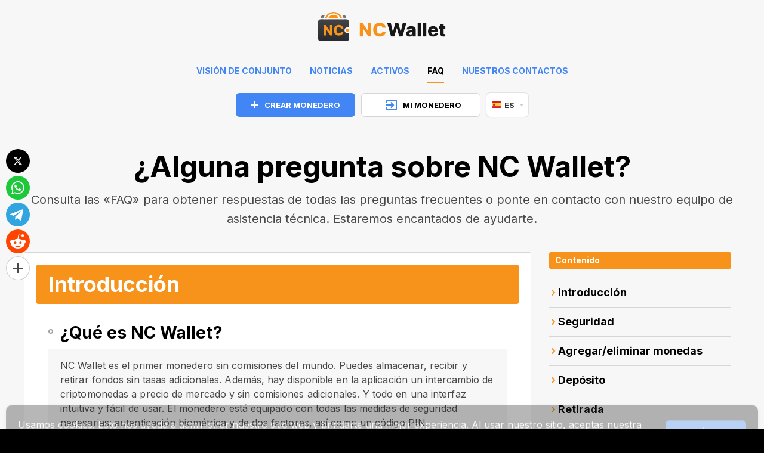

--- FILE ---
content_type: text/html; charset=utf-8
request_url: https://ncwallet.net/es/faq/
body_size: 33685
content:



<!DOCTYPE html>
<html lang="es" style="" itemscope itemtype="https://schema.org/FAQPage">

  <head>
    <meta charset="utf-8">
    <meta name="viewport" content="width=device-width, initial-scale=1, maximum-scale=5, minimal-ui">
    <meta http-equiv="X-UA-Compatible" content="IE=edge">
    <title>
FAQ | NC Wallet
</title>
    <meta name="theme-color" content="#F7931A"/>
    <link rel="stylesheet" href="/static/true_wallet/styles/animate.css" />
    <link rel="stylesheet" href="/static/true_wallet/styles/style.css?t=899999999994" />


    

      <meta name="descrpition" content="¡Haga que su experiencia con las criptomonedas sea más segura y sencilla con NC Wallet! Reciba, intercambie y guarde sus fondos con la posibilidad de retirarlos sin comisiones. ¡Permita que sea el sitio más seguro para controlar sus fondos y disfrute del primer monedero sin comisiones de la historia!" />
    
<meta property="og:type" content="website" />
<meta property="og:title" content="FAQ | NC Wallet" />
<meta property="og:image" content="/static/true_wallet/images/ncwallet_og-img%402x.png" />
<meta property="og:description" content="NC Wallet" />
<meta property="og:site_name" content="NC Wallet" />


    <link href="/static/true_wallet/images/favicon.ico" rel="icon" type="image/x-icon">
    <script src="https://www.gstatic.com/firebasejs/8.8.0/firebase-app.js"></script>
    <script src="https://www.gstatic.com/firebasejs/8.8.0/firebase-messaging.js"></script>
    <script>
        (window.CT = window.CT || {}).share_host = "/share";
    </script>
    <script type="text/javascript" src="/static/django_sharing/share.js" defer></script>

    <script>
	const utm = {
    	utm_source: 'site',
    	utm_medium: 'faq',
    };

	sessionStorage.setItem('name', 'faq');

	document.addEventListener('DOMContentLoaded', function(){
		const queryString = window.location.search;
  		const urlParams = new URLSearchParams(queryString);
  		const urls = document.querySelectorAll('.js-utm');

  		const checkParams = (param) => {
			if (urlParams.has(param)) {
				sessionStorage.setItem(param, urlParams.get(param));
			}
			if (sessionStorage.getItem(param)) {
				utm[param] = sessionStorage.getItem(param);
			}
  		};

  		checkParams('utm_campaign');
  		checkParams('utm_ref');

		const getParams = () => {
			let res = [];
			const checkKey = (key) => {
				res.push(utm[key] || '');
			};
			checkKey('utm_source');
			checkKey('utm_medium');
			checkKey('utm_campaign');
			checkKey('utm_ref');
			return res.join('.');
		};

	    urls.forEach(url => {
	    	if (url.classList.contains('js-deep')) {
				const _url = new URL(url.href);
				const linkParam = _url.searchParams.get("link");

				if (linkParam && decodeURIComponent(linkParam).includes("affProgram")) {
					const innerUrl = new URL(decodeURIComponent(linkParam));
					innerUrl.searchParams.set("ref", getParams());
					_url.searchParams.set("link", encodeURIComponent(innerUrl.toString()));
					url.href = _url.toString();
				} else {
					const searchParams = _url.search;
					const splitted = searchParams.split('app.ncwallet.net%3F');
					if (splitted.length > 1) {
						const withTempDeep = [splitted[0], encodeURIComponent(`app.ncwallet.netDEEP`), `&${splitted[1]}`].join("");
						url.href = `${_url.origin}/${withTempDeep}`;
						url.href = url.href.replace('DEEP', encodeURIComponent(`?ref=${getParams()}`));
					}
				}
	    	} else if (url.classList.contains('js-clear-utm')) {
	    		url.href = url.href + '?' + new URLSearchParams(utm).toString();
	    	} else if (url.classList.contains('tg-btn')) {
                const utmRef = utm.utm_ref || '';
                if (utmRef) {
                    url.href = url.href.replace(/\/$/, '') + '/' + encodeURIComponent(utmRef);
                }
            } else if (url.classList.contains('js-dot-utm')) {
	    		url.href = url.href + '?ref=' + getParams();
	    	} else {
	    		url.href = url.href + '&referrer=' + encodeURIComponent(new URLSearchParams(utm).toString());
	    	}
	    });
	});
</script>
    <script src="https://an.ncwallet.net/static/js/cwa.js?v=2"></script>
<script>
    document.addEventListener('DOMContentLoaded', () => {
        const CWASettings = {
            aid: '',
            project: 'ncw',
            meta: {
                landing_name: 'faq',
            },
        }

        CWA.initPromise.then(() => {}, (error) => console.error(error))
        CWA.init('https://an.ncwallet.net', CWASettings);
    })

</script>
    
    
  </head>

  <body id="top" data-scroll-id="top" class="page page_es  page_faq ">
    
    



    




<div class="cookies animate__animated fadeInUp" data-anim='fadeInUp'>
  <div class="cookies__inner">
    <p class="cookies__text" >
      Usamos cookies.
      Esto nos ayuda a administrar nuestro sitio web y brindarte una mejor experiencia. Al usar nuestro sitio, aceptas nuestra <a href="/es/cookies-policy" target="_top">política de cookies</a>.</p>
    <button class="btn">
      <svg xmlns="http://www.w3.org/2000/svg" width="16" height="16" viewBox="0 0 16 16" fill="none">
        <path fill-rule="evenodd" clip-rule="evenodd" d="M15.4188 0.582221C16.0034 0.954211 16.1757 1.72965 15.8037 2.3142L7.09447 16.0001L0.367455 9.27312C-0.122485 8.78318 -0.122485 7.98883 0.367455 7.49889C0.857395 7.00895 1.65175 7.00895 2.14169 7.49889L6.65692 12.0141L13.6868 0.967106C14.0588 0.38255 14.8343 0.210231 15.4188 0.582221Z" fill="white"/>
      </svg>
      ok
    </button>
  </div>
</div>
<script>
  document.addEventListener('DOMContentLoaded', function() {
    let cookieNote = document.querySelector('.cookies')
    let cookieBtnAccept = cookieNote.querySelector('.btn')


    function setCookie(name, value, days) {
      let expires = "";
      if (days) {
        let date = new Date();
        date.setTime(date.getTime() + (days * 24 * 60 * 60 * 1000));
        expires = "; expires=" + date.toUTCString();
      }
      document.cookie = name + "=" + (value || "") + expires + "; path=/";
    }

    function getCookie(name) {
      let matches = document.cookie.match(new RegExp("(?:^|; )" + name.replace(/([\.$?*|{}\(\)\[\]\\\/\+^])/g, '\\$1') + "=([^;]*)"));
      return matches ? decodeURIComponent(matches[1]) : undefined;
    }


    function checkCookies() {
      if (!getCookie('cookies_policy')) {
        cookieNote.classList.add('cookies-show');
      }

      cookieBtnAccept.addEventListener('click', function () {
        setCookie('cookies_policy', 'true', 365);
        cookieNote.classList.remove('animate__fadeInUp');
        cookieNote.classList.remove('fadeInUp');
        cookieNote.classList.add('animate__fadeOutDown');
        cookieNote.classList.add('fadeOutDown');
        cookieNote.dataset.anim = 'fadeOutDown';
        setTimeout(() => {
          cookieNote.classList.remove('cookies-show');
        }, 1000)
      });
    }


    setTimeout(() => {
      checkCookies();
    }, 3000)
  })


</script>
    <div class="page-content">
      

<div class="header" id="header">
   
<div class="header__wrapper  ">
  <div class="header__container">
    <div class="burger"><span></span></div>
    <div class="header__logo">
      <a href="/es/" aria-label="index" class="logo  logo--second">
        
        <img src="/static/true_wallet/images/logo.svg" alt="No Comissions Wallet" width="214" height="60"/>
        
      </a>
    </div>
    <nav class="header__menu">
     
       <a
        aria-label="index"
        href="/es/"
        class="js-accept "
        >Visión de conjunto</a
      >
      
      <a
        aria-label="news"
        href="/es/news/"
        class="js-accept "
        >Noticias</a
      >
      
      <a
        href="/es/help/"
        aria-label="help"
        class="js-accept "
        >Activos</a
      >
      <a
        aria-label="faq"
        href="/es/faq/"
        class="js-accept active"
        >FAQ</a
      >
      <a
        aria-label="feedback"
        href="/es/feedback/"
        class="js-accept "
        >Nuestros contactos</a
      >
     
    </nav>
    <div class="header__navbar">
      <a
        href="https://link.ncwallet.net/?link=https%3A%2F%2Fapp.ncwallet.net%3Fapn=com.ncwallet&amv=0&ibi=com.ncwallet&imv=0&isi=1615381976"
        target="_blank"
        class="btn_primary wallet__signin js-utm js-deep"
      >
        <svg
          width="12"
          height="12"
          viewBox="0 0 12 12"
          fill="none"
          xmlns="http://www.w3.org/2000/svg"
        >
          <path
            fill-rule="evenodd"
            clip-rule="evenodd"
            d="M7 0H5V5H0V7H5V12H7V7H12V5H7V0Z"
            fill="white"
          />
        </svg>
        CREAR MONEDERO
      </a>
      <a
        href="https://link.ncwallet.net/?link=https%3A%2F%2Fapp.ncwallet.net%3Fapn=com.ncwallet&amv=0&ibi=com.ncwallet&imv=0&isi=1615381976"
        target="_blank"
        class="btn_primary wallet__signin btn_simple js-utm js-deep"
      >
        <svg
          width="18"
          height="18"
          viewBox="0 0 18 18"
          fill="none"
          xmlns="http://www.w3.org/2000/svg"
        >
          <path
            fill-rule="evenodd"
            clip-rule="evenodd"
            d="M18.001 2.016C18.001 0.938 17.063 0 15.985 0H2.016C0.891 0 0 0.938 0 2.016V6H2.016V2.016H15.985V15.985H2.016V12.001H0V15.985C0 17.063 0.891 18.001 2.016 18.001H15.985C17.063 18.001 18.001 17.063 18.001 15.985V2.016ZM9.657 9.984L7.079 12.609L8.485 14.016L13.501 9L8.485 3.984L7.079 5.39L9.657 8.015H0.001V9.984H9.657Z"
            fill="#4285F4"
          />
        </svg>
        MI MONEDERO
      </a>
      




  <div class="lang">
    <div class="lang__current"><img src="/static/true_wallet/images/lang/es.png" srcset="/static/true_wallet/images/lang/es@2x.png 2x" alt="es"/>es</div>
    <div class="lang__list">
      
        
          
            <a class="lang__item" href="/en/faq/">
              <img src="/static/true_wallet/images/lang/en.png" srcset="/static/true_wallet/images/lang/en@2x.png 2x" alt="en"/>en
            </a>
          
        
      
        
          
            <a class="lang__item" href="/de/faq/">
              <img src="/static/true_wallet/images/lang/de.png" srcset="/static/true_wallet/images/lang/de@2x.png 2x" alt="de"/>de
            </a>
          
        
      
        
          
            <a class="lang__item" href="/fr/faq/">
              <img src="/static/true_wallet/images/lang/fr.png" srcset="/static/true_wallet/images/lang/fr@2x.png 2x" alt="fr"/>fr
            </a>
          
        
      
        
      
        
          
            <a class="lang__item" href="/it/faq/">
              <img src="/static/true_wallet/images/lang/it.png" srcset="/static/true_wallet/images/lang/it@2x.png 2x" alt="it"/>it
            </a>
          
        
      
        
          
            <a class="lang__item" href="/ru/faq/">
              <img src="/static/true_wallet/images/lang/ru.png" srcset="/static/true_wallet/images/lang/ru@2x.png 2x" alt="ru"/>ru
            </a>
          
        
      
        
          
            <a class="lang__item" href="/pt/faq/">
              <img src="/static/true_wallet/images/lang/pt.png" srcset="/static/true_wallet/images/lang/pt@2x.png 2x" alt="pt"/>pt
            </a>
          
        
      
    </div>
  </div>

      <div class="header__block-mob">
        
        <a
          href="/es/"
          class="js-accept "
          >Visión de conjunto</a
        >
         <a
          href="/es/help/"
          class="js-accept "
          >Activos</a
        >
        <a
          href="/es/faq/"
          class="js-accept active"
          >FAQ</a
        >
        <a
          href="/es/feedback/"
          class="js-accept "
          >Nuestros contactos</a
        >
        <a
          href="/es/news/"
          class="js-accept "
          >Noticias</a
        >
        <a
          href="/es/terms/"
          class=""
          >Términos de uso</a
        >
        <a
          href="/es/privacy/"
          class=""
          >Política de privacidad</a
        >
        
      </div>
    </div>
  </div>
</div> 
</div>

<!-- ------------------------- FAQ START ------------------------- -->
<article class="faq faq--page faq--page__inner">
  <div class="faq__top faq-top">
    <h2 class="faq-top__title">
      <b>¿Alguna pregunta sobre NC Wallet?</b>
    </h2>
    <div class="faq-top__description">
      Consulta las «FAQ» para obtener respuestas de todas las preguntas frecuentes o ponte en contacto con nuestro equipo de asistencia técnica. Estaremos encantados de ayudarte.
    </div>
  </div>

  

  <div class="faq__body faq-body">
    <div class="faq-body__content">
      
      <div class="faq-content-item " id="introduction">
        <h2 class="faq-content-item__title box-decorator">Introducción</h2>
        <ul class="faq-content-item__list faq-list">
          
          <li class="faq-list__item faq-list-item" id="what-is-nc-wallet" itemscope itemprop="mainEntity"
            itemtype="https://schema.org/Question">
            <h3 class="faq-list-item__title" itemprop="name"><a href="/es/faq/what-is-nc-wallet/">¿Qué es NC Wallet?</a></h3>
            <div class="faq-list-item__text" itemscope itemprop="acceptedAnswer" itemtype="https://schema.org/Answer">
              
                
                  <div itemprop="text">
                    <p>NC Wallet es el primer monedero sin comisiones del mundo. Puedes almacenar, recibir y retirar fondos sin tasas adicionales. Además, hay disponible en la aplicación un intercambio de criptomonedas a precio de mercado y sin comisiones adicionales. Y todo en una interfaz intuitiva y fácil de usar. El monedero está equipado con todas las medidas de seguridad necesarias: autenticación biométrica y de dos factores, así como un código PIN.</p>
                  </div>
                
              
            </div>
            
            
              
            
              
            
            
          </li>
          
          <li class="faq-list__item faq-list-item" id="what-currencies-does-nc-wallet-support" itemscope itemprop="mainEntity"
            itemtype="https://schema.org/Question">
            <h3 class="faq-list-item__title" itemprop="name"><a href="/es/faq/what-currencies-does-nc-wallet-support/">¿Qué monedas admite NC Wallet?</a></h3>
            <div class="faq-list-item__text" itemscope itemprop="acceptedAnswer" itemtype="https://schema.org/Answer">
              
                
                  <div itemprop="text">
                    <p>NC Wallet admite las principales criptomonedas que se negocian en el mercado de criptomonedas. Monitoreamos y agregamos continuamente nuevos activos. Consulta <a href='/es/help/' target='_self'>aquí</a> la lista actualizada de monedas y redes aceptadas.</p>
                  </div>
                
              
            </div>
            
            
              
            
              
            
            
          </li>
          
          <li class="faq-list__item faq-list-item" id="can-i-use-my-wallet-on-multiple-devices-and-pcs" itemscope itemprop="mainEntity"
            itemtype="https://schema.org/Question">
            <h3 class="faq-list-item__title" itemprop="name"><a href="/es/faq/can-i-use-my-wallet-on-multiple-devices-and-pcs/">¿Puedo utilizar mi monedero en varios dispositivos y ordenadores?</a></h3>
            <div class="faq-list-item__text" itemscope itemprop="acceptedAnswer" itemtype="https://schema.org/Answer">
              
                
                  <div itemprop="text">
                    <p><p>Yes, you can simultaneously use NC Wallet on multiple devices while a reliable security system will ensure the safety of your funds.</p>
<p>You can use your wallet on Android, iOS, or in browsers with our Web app and extension.</p></p>
                  </div>
                
              
            </div>
            
            
              
            
              
            
            
          </li>
          
          <li class="faq-list__item faq-list-item" id="how-to-create-a-wallet" itemscope itemprop="mainEntity"
            itemtype="https://schema.org/Question">
            <h3 class="faq-list-item__title" itemprop="name"><a href="/es/faq/how-to-create-a-wallet/">¿Cómo se crea un monedero?</a></h3>
            <div class="faq-list-item__text" itemscope itemprop="acceptedAnswer" itemtype="https://schema.org/Answer">
              
                
                  <div itemprop="text">
                    <p><ul>
<ol>1. Abre la aplicación o la versión web de NC Wallet;</ol>
<ol>2. Haz clic en "Crear cartera";</ol>
<ol>3. El sistema te pedirá que te registres utilizando uno de los servicios disponibles.</ol>

<ol style='padding: 10px 0px;'>Cuando te registres, deberás introducir un código PIN para acceder a la aplicación.</ol>

<ol>4. Listo. Ahora puedes utilizar libremente tu monedero.</ol>
</ul></p>
                  </div>
                
              
            </div>
            
            
              
            
              
            
            
          </li>
          
          <li class="faq-list__item faq-list-item" id="how-do-i-get-the-apk-version-of-nc-wallet" itemscope itemprop="mainEntity"
            itemtype="https://schema.org/Question">
            <h3 class="faq-list-item__title" itemprop="name"><a href="/es/faq/how-do-i-get-the-apk-version-of-nc-wallet/">¿Cómo obtengo la versión APK de NC Wallet?</a></h3>
            <div class="faq-list-item__text" itemscope itemprop="acceptedAnswer" itemtype="https://schema.org/Answer">
              
                
                  <div itemprop="text">
                    <p><p>Para obtener la versión APK de NC Wallet, necesitas <a href='/es/feedback/?apk' target='_self'>seguir el enlace</a>> y solicitarla utilizando el formulario de contacto.
Primero, tendrás que dar permiso a tu navegador y a un explorador de archivos para instalar el archivo APK.</p>

<p style="margin-top: 20px"><b>Cómo permitir la instalación de archivos APK</b></p>

<p>Consulta los siguientes pasos para comenzar:</p>
<ul>
<ol>1. Abre Configuración;</ol>
<ol>2. Ve a Aplicaciones;</ol>
<ol>3. Toca en Acceso a aplicaciones especiales;</ol>
<ol>4. Selecciona Instalar aplicaciones desconocidas;</ol>
<ol>5. Encuentra y selecciona la aplicación a la que quieres dar permiso. Por ejemplo, Chrome;</ol>
<ol>6. Cambia a la posición de encendido para Permitir desde esta fuente.</ol>
</ul>

<p style="margin-top: 20px"><b>Instalando la versión APK de NC Wallet</b></p>

<p>Cuando recibas el enlace de descarga, sigue estos pasos:</p>
<ul>
<ol>1. Toca en el enlace y confirma tu elección tocando OK o Descargar de todos modos (Instalar de todos modos);</ol>
<ol>2. Para instalar el APK en Android, toca en Abrir;</ol>
<ol>3. A continuación, confirma presionando Instalar;</ol>
<ol>4. Espera mientras se instala la aplicación. Luego puedes elegir presionar Hecho o Abrir la aplicación.</ol>
</ul>

<p style="margin-top: 20px">La aplicación ha sido instalada con éxito en tu dispositivo Android, ¡y puedes empezar a usarla ahora!</p></p>
                  </div>
                
              
            </div>
            
            
              
            
              
            
            
          </li>
          
          <li class="faq-list__item faq-list-item" id="how-do-i-install-the-nc-wallet-web-app-(pwa)-on-ios-(iphone-and-ipad)" itemscope itemprop="mainEntity"
            itemtype="https://schema.org/Question">
            <h3 class="faq-list-item__title" itemprop="name"><a href="/es/faq/how-do-i-install-the-nc-wallet-web-app-(pwa)-on-ios-(iphone-and-ipad)/">¿Cómo instalo la aplicación web NC Wallet (PWA) en iOS (iPhone y iPad)?</a></h3>
            <div class="faq-list-item__text" itemscope itemprop="acceptedAnswer" itemtype="https://schema.org/Answer">
              
                
                  <div itemprop="text">
                    <p><p>Puede acceder y utilizar fácilmente nuestra aplicación web progresiva (PWA) en sus dispositivos Apple agregándola a la pantalla de inicio. </p>
<ul>
 <ol>1. Abra el enlace <a href="https://app.ncwallet.net"> https://app.ncwallet.net</a> en Safari en su iPhone o iPad;</ol>
 <ol>2. Toque el ícono Compartir <img style="margin: 0 5px; width: 25px; height: 25px; vertical-align: middle;" src="/static/true_wallet/images/share-icon-small.png"/>;</ol>
 <ol>3. Desplácese y seleccione Agregar a la pantalla de inicio;</ol>
 <ol>4. Toque Agregar. Ahora, el icono de NC Wallet aparecerá en la pantalla de inicio de su dispositivo.</ol>
</ul></p>
                  </div>
                
              
            </div>
            
            
              
            
              
            
            
          </li>
          
          <li class="faq-list__item faq-list-item" id="how-do-i-install-the-nc-wallet-web-app-(pwa)-on-android" itemscope itemprop="mainEntity"
            itemtype="https://schema.org/Question">
            <h3 class="faq-list-item__title" itemprop="name"><a href="/es/faq/how-do-i-install-the-nc-wallet-web-app-(pwa)-on-android/">¿Cómo instalo la aplicación web NC Wallet (PWA) en Android?</a></h3>
            <div class="faq-list-item__text" itemscope itemprop="acceptedAnswer" itemtype="https://schema.org/Answer">
              
                
                  <div itemprop="text">
                    <p><p>Puedes utilizar nuestra aplicación web progresiva (PWA) en tus dispositivos Android añadiéndola a tu pantalla de inicio.</p>
<ul><ol>
1. Abre el enlace <a href="https://app.ncwallet.net">https://app.ncwallet.net</a> en Chrome en tu dispositivo Android;</ol>
<ol>2. Pulse el icono de los tres puntos situado junto a la barra de direcciones <img style="margin: 0 5px; width: 22px; height: 20px; vertical-align: middle;" src="/static/true_wallet/images/three-dots.png">;</ol>
<ol>3. Selecciona Instalar app;</ol>
<ol>4.  Pulse Instalar. Ahora, el icono de NC Wallet aparecerá en la pantalla de inicio de su dispositivo. </ol>
</ul>
<p hidden>También puede utilizar la aplicación en Android por <a  href='https://dl.ncwallet.net/app/ncwallet.apk' class='link-apk-version' >descargar el APK</a>.</p></p>
                  </div>
                
              
            </div>
            
            
              
            
              
            
            
          </li>
          
        </ul>
      </div>
      
      <div class="faq-content-item " id="security">
        <h2 class="faq-content-item__title box-decorator">Seguridad</h2>
        <ul class="faq-content-item__list faq-list">
          
          <li class="faq-list__item faq-list-item" id="how-to-protect-my-wallet" itemscope itemprop="mainEntity"
            itemtype="https://schema.org/Question">
            <h3 class="faq-list-item__title" itemprop="name"><a href="/es/faq/how-to-protect-my-wallet/">¿Cómo proteger mi cartera?</a></h3>
            <div class="faq-list-item__text" itemscope itemprop="acceptedAnswer" itemtype="https://schema.org/Answer">
              
                
                  <div itemprop="text">
                    <p><p>NC Wallet está equipado con todas las medidas necesarias para garantizar la máxima seguridad: <a href='/es/faq/what-is-two-factor-authentication-(2fa)-and-how-is-it-used-in-nc-wallet' target='_self'>autenticación de dos factores</a>, <a href='/es/faq/how-do-i-turn-on-or-turn-off-biometric-authentication' target='_self'>biometría</a>, <a href='/es/faq/what-is-a-passkey' target='_self'>claves de acceso</a> y PIN. Además, los usuarios tienen opciones adicionales para controlar sus billeteras. Por ejemplo, el seguimiento de las sesiones de cuenta activas.</p>

<p>Para obtener más información sobre la protección de su billetera, consulte la sección Seguridad en el menú NC Wallet. Allí puede activar y desactivar 2FA, cambiar su PIN y habilitar la biometría o las claves de acceso.</p></p>
                  </div>
                
              
            </div>
            
            
              
            
              
            
            
          </li>
          
          <li class="faq-list__item faq-list-item" id="what-is-two-factor-authentication-(2fa)-and-how-is-it-used-in-nc-wallet" itemscope itemprop="mainEntity"
            itemtype="https://schema.org/Question">
            <h3 class="faq-list-item__title" itemprop="name"><a href="/es/faq/what-is-two-factor-authentication-(2fa)-and-how-is-it-used-in-nc-wallet/">¿Qué es la autenticación de dos factores (2FA) y cómo se utiliza en NC Wallet?</a></h3>
            <div class="faq-list-item__text" itemscope itemprop="acceptedAnswer" itemtype="https://schema.org/Answer">
              
                
                  <div itemprop="text">
                    <p><p>La autenticación de dos factores (2FA) es una capa adicional de seguridad de NC Wallet. Habilitar 2FA es una de las formas más fáciles y efectivas de proteger sus activos.</p>
<p>Por razones de seguridad, <b>la confirmación de 2FA es obligatoria</b> para:</p>
<ul>
<li>Retiros;</li>
<li>Administrar la lista de direcciones IP permitidas y bloqueadas.</li>
</ul>
<p>Aparte de esto, puede habilitar 2FA para:</p>
<ul>
<li>Iniciar sesión en su billetera;</li>
<li>Confirmación de intercambios;</li>
<li>Establecimiento de límites para el retiro y el intercambio.</li>
</ul>
<br>
<p><b>¿Qué aplicaciones se pueden usar para 2FA?</b>
<br>
Puede utilizar cualquier autenticador en función de su dispositivo y preferencias:</p>
<ul>
<li><a href='/es/faq/how-do-i-turn-on-two-factor-authentication-(2fa)-using-google-authenticator/' target='_self'>Google Authenticator</a>;</li>
<li><a href='/es/faq/how-do-i-turn-on-2-factor-authentication-(2fa)-using-apple-key-manager/' target='_self'>Contraseñas de Apple</a>;</li>
<li><a href='/es/faq/can-i-use-other-two-factor-authenticators-besides-google-authenticator-or-apple-passwords/' target='_self'>Otras aplicaciones de autenticación de dos factores</a> instalado en su dispositivo (por ejemplo, Microsoft Authenticator, Samsung Pass);</li>
<li><a href='/es/faq/how-do-i-turn-on-two-factor-authentication-(2fa)-using-telegram/' target='_self'>Telegram Messenger</a>.</li>
</ul>
<p>Algunos métodos de 2FA se pueden usar junto con otros, por ejemplo, puede usar Telegram junto con otras aplicaciones de autenticación.</p>
<p><b>Detalles importantes sobre la 2FA</b></p>
<ul>
<li>Se requiere 2FA para confirmar los retiros, por lo que deberá habilitar 2FA la primera vez que retire (si aún no lo ha hecho);</li>
<li>Por razones de seguridad, no te recomendamos que sincronices tu Google Authenticator con la cuenta de Google que utilizas para iniciar sesión en tu NC Wallet;</li>
<li>También puedes usar <a href='/es/faq/how-do-i-turn-on-or-turn-off-biometric-authentication/' target='_self'>biometría</a> o <a href='/es/faq/what-is-a-passkey/' target='_self'>сlaves de acceso</a> en lugar de 2FA;</li>
<li>Le recomendamos encarecidamente que guarde su clave de configuración de 2FA. Si pierde, cambia o restablece su dispositivo/teléfono actual, puede usar esta clave de configuración para volver a habilitar 2FA en otro dispositivo o importarlo para usarlo con otro autenticador en este dispositivo.</li>
</ul></p>
                  </div>
                
              
            </div>
            
            
              
            
              
            
            
          </li>
          
          <li class="faq-list__item faq-list-item" id="why-save-your-2fa-setup-key" itemscope itemprop="mainEntity"
            itemtype="https://schema.org/Question">
            <h3 class="faq-list-item__title" itemprop="name"><a href="/es/faq/why-save-your-2fa-setup-key/">¿Por qué guardar la clave de configuración de 2FA?</a></h3>
            <div class="faq-list-item__text" itemscope itemprop="acceptedAnswer" itemtype="https://schema.org/Answer">
              
                
                  <div itemprop="text">
                    <p>Una clave de configuración 2FA es un identificador único que generalmente se ve como una cadena de letras y números* y se usa para crear códigos de verificación de 6 dígitos.
<br>
<br>
<b>¡Guardar la clave de configuración es la única forma de restaurar 2FA!</b> Si alguna vez pierdes tu teléfono, lo restableces o eliminas tu aplicación 2FA, perderás el acceso a tus códigos de verificación 2FA. En este caso, deberá ingresar sus claves guardadas en su aplicación 2FA para recuperar su autenticación de dos factores.
<ul>
<br>
<li>Guarde la llave en un lugar seguro;</li>
<li>Evite tomar capturas de pantalla de la clave;</li>
<li>No comparta la clave con terceros.</li>
</ul>
<br>
<p>* También se puede escanear una clave de configuración desde un código QR.</p></p>
                  </div>
                
              
            </div>
            
            
              
            
              
            
            
          </li>
          
          <li class="faq-list__item faq-list-item" id="how-do-i-turn-on-two-factor-authentication-(2fa)-using-google-authenticator" itemscope itemprop="mainEntity"
            itemtype="https://schema.org/Question">
            <h3 class="faq-list-item__title" itemprop="name"><a href="/es/faq/how-do-i-turn-on-two-factor-authentication-(2fa)-using-google-authenticator/">¿Cómo activo la autenticación de dos factores (2FA) usando Google Authenticator?</a></h3>
            <div class="faq-list-item__text" itemscope itemprop="acceptedAnswer" itemtype="https://schema.org/Answer">
              
                
                  <div itemprop="text">
                    <p><p><b>Paso 1: Obtener Google Authenticator</b></p>
<p>Descargue la aplicación Google Authenticator desde el <a href='https://play.google.com/store/apps/details?id=com.google.android.apps.authenticator2' target='_blank'>Google Play Store</a> o <a href='https://apps.apple.com/app/google-authenticator/id388497605' target='_blank'>AppStore de Apple</a>. También puede utilizar un <a href='https://chrome.google.com/webstore/detail/authenticator/bhghoamapcdpbohphigoooaddinpkbai' target='_blank'>Extensión del navegador</a>. Te recomendamos que revises la información de la aplicación. <a href='https://support.google.com/accounts/answer/1066447?hl=en&co=GENIE.Platform%3DAndroid' target='_blank'>instrucciones</a> antes de continuar.</p>
<ul>
<ol>1. Abra la NC Wallet;</ol>
<ol>2. Toca tres líneas<img style="margin: 0 5px; width: 25px; height: 25px; vertical-align: middle;" src="/static/true_wallet/images/Menu.svg"> > <b>Seguridad</b>;</ol>
<ol>3. En virtud de <b>Autenticación de dos factores</b> escoger <b>Autenticador</b> y toque <b>Continuar</b> (si se le solicita);</ol>
</ul>
<br>
<p><b>Paso 2: Guardar clave</b></p>
<ul>
<ol>1. En la pantalla de configuración de 2FA, toque el icono del código QR o copie la clave de configuración;</ol>
<ol>2. Abra Google Authenticator y toque <b>Agrega un código</b>. Toque para <b>Escanear un código QR</b> o <b>Introduzca una clave de configuración</b>;</ol>
<ol>3. Si usted <b>Escanear un código QR</b>, continuar hasta <b>Paso 3</b>.</ol>
<ol>4. Si usted <b>Introduzca una clave de configuración</b>, asigne un nombre a su cuenta y pegue la clave de configuración en el archivo <b>Tu llave</b> campo;</ol>
<ol>5. Toque Agregar para completar la configuración.</ol>
</ul>
<p><b>Nota:</b> Haga una copia de seguridad de su clave de configuración para <a href='/es/faq/why-save-your-2fa-setup-key/' target='_self'>razones de seguridad adicionales</a>!</p>
<p><b>Paso 3: Verificar con código</b></p>
<ul>
<ol>1. Google Authenticator generará un código de 6 dígitos: copie este código;</ol>
<ol>2. Devolver a la NC Wallet <b>2FA a través del autenticador</b> y pegue el código para verificar 2FA.</ol>
</ul>
<p>Una vez verificado, 2FA se activará con éxito en su cuenta de NC Wallet.</p>
<p>También puedes usar <a href='/es/faq/how-do-i-turn-on-two-factor-authentication-(2fa)-using-telegram/' target='_self'>Telegram</a> o <a href='/es/faq/can-i-use-other-two-factor-authenticators-besides-google-authenticator-or-apple-passwords/' target='_self'>otras aplicaciones de autenticación</a> disponible en su dispositivo para la configuración de 2FA.</p></p>
                  </div>
                
              
            </div>
            
            
              
            
              
            
            
          </li>
          
          <li class="faq-list__item faq-list-item" id="how-do-i-turn-on-2-factor-authentication-(2fa)-using-apple-key-manager" itemscope itemprop="mainEntity"
            itemtype="https://schema.org/Question">
            <h3 class="faq-list-item__title" itemprop="name"><a href="/es/faq/how-do-i-turn-on-2-factor-authentication-(2fa)-using-apple-key-manager/">¿Cómo activo la autenticación de 2 factores (2FA) con contraseñas de Apple?</a></h3>
            <div class="faq-list-item__text" itemscope itemprop="acceptedAnswer" itemtype="https://schema.org/Answer">
              
                
                  <div itemprop="text">
                    <p><p>Esta instrucción solo se aplica a la versión 15 y posteriores de iOS. Si tiene una versión anterior, siga las instrucciones para <a href='/es/faq/how-do-i-turn-on-two-factor-authentication-(2fa)-using-google-authenticator/' target='_self'>habilitar 2FA con Google Authenticator</a>.</p>
<p><b>Paso 1: Guardar clave</b></p>
<ul>
<ol>1. Abierto <b>NC Wallet</b>;</ol>
<ol>2. Toca tres líneas<img style="margin: 0 5px; width: 25px; height: 25px; vertical-align: middle;" src="/static/true_wallet/images/Menu.svg"> > <b>Seguridad</b>;</ol>
<ol>3. En virtud de <b>Autenticación de dos factores</b>escoger <b>Contraseñas de Apple</b>;</ol>
<ol>4. En la pantalla de configuración de 2FA, <b>Copie la clave de configuración</b> o toque <b>Mostrar QR</b> y vaya a <b>Paso 2, Punto 2</b>.</ol>
</ul>
<p><b>Nota:</b> Haga una copia de seguridad de su clave de configuración para <a href='/es/faq/why-save-your-2fa-setup-key/' target='_self'>Razones de seguridad adicionales</a>!</p>
<p><b>Paso 2: Ve a Contraseñas de Apple</b></p>
<ul>
<ol>1. Abierto <b>Contraseñas de Apple</b>;</ol>
<ol>2. Toque el icono más en la esquina superior derecha<img style="margin: 0 5px; width: 25px; height: 25px; vertical-align: middle;" src="/static/true_wallet/images/Plus-2.svg">;</ol>
<ol>3. En la pantalla que aparece, rellene los campos: <b>Sitio web/Sello</b>, <b>Nombre de usuario</b> y <b>Campo Contraseña</b>;</ol>
<ol>4. Toca <b>Salvar</b>. Para <b>iOS 18</b> y más tarde, continuar con <b>Punto 8</b>. Para <b>iOS 15-17</b> Continuar <b>Punto 5</b>;</ol>
<ol>5. Toca <b>Configurar el código de verificación</b>;</ol>
<ol>6. Elegir <b>Introduzca la clave de configuración</b>;</ol>
<ol>7. Pega lo copiado <b>Clave de configuración de 2FA</b> en la ventana que aparece (o puede escribirlo manualmente) y toque <b>Aceptar</b>;</ol>
<ol>8. Ahora verás el <b>Código de verificación</b> — Toque para copiarlo. ¡El código cambia cada 30 segundos!</ol>
</ul>
<br>
<p><b>Paso 3: Confirmar con el código</b></p>
<ul>
<ol>1. Regrese a NC Wallet, toque <b>Introducir código</b>;</ol>
<ol>2. Introduzca el archivo <b>Código de verificación</b> en la ventana que aparece;</ol>
<ol>3. Eso es todo: ¡ahora tu billetera está protegida con 2FA!</ol>
</ul></p>
                  </div>
                
              
            </div>
            
            
              
            
              
            
            
          </li>
          
          <li class="faq-list__item faq-list-item" id="can-i-use-other-two-factor-authenticators-besides-google-authenticator-or-apple-passwords" itemscope itemprop="mainEntity"
            itemtype="https://schema.org/Question">
            <h3 class="faq-list-item__title" itemprop="name"><a href="/es/faq/can-i-use-other-two-factor-authenticators-besides-google-authenticator-or-apple-passwords/">Can I use other two-factor authenticators besides Google Authenticator or Apple Passwords?</a></h3>
            <div class="faq-list-item__text" itemscope itemprop="acceptedAnswer" itemtype="https://schema.org/Answer">
              
                
                  <div itemprop="text">
                    <p>Puede utilizar cualquier aplicación de 2FA que admita la autenticación OTP y que esté disponible en su dispositivo (Microsoft Authenticator, Samsung Pass). Es posible habilitar la 2FA utilizando diferentes autenticadores y utilizarlos en paralelo. Puede importar una clave de seguridad de 2FA desde un autenticador y utilizarla en otro.</p>
                  </div>
                
              
            </div>
            
            
              
            
              
            
            
          </li>
          
          <li class="faq-list__item faq-list-item" id="how-do-i-turn-on-two-factor-authentication-(2fa)-using-telegram" itemscope itemprop="mainEntity"
            itemtype="https://schema.org/Question">
            <h3 class="faq-list-item__title" itemprop="name"><a href="/es/faq/how-do-i-turn-on-two-factor-authentication-(2fa)-using-telegram/">¿Cómo activo la autenticación de dos factores (2FA) usando Telegram?</a></h3>
            <div class="faq-list-item__text" itemscope itemprop="acceptedAnswer" itemtype="https://schema.org/Answer">
              
                
                  <div itemprop="text">
                    <p><p><u>Si ya has vinculado tu cuenta de Telegram a NC Wallet</u>:</p>
<p><b>Paso 1: Ir al bot NC Wallet</b></p>
<ul>
<ol>1. Abierto <b>NC Wallet</b> y toque tres líneas;</ol>
<ol>2. Toca tres líneas<img style="margin: 0 5px; width: 25px; height: 25px; vertical-align: middle;" src="/static/true_wallet/images/Menu.svg"> > <b>Seguridad</b>;</ol>
<ol>3. En virtud de <b>Autenticación de dos factores</b>escoger <b>Telegram</b>;</ol>
<ol>4. Toca <b>Bot NC Wallet</b>;</ol>
<ol>5. Prensa <b>Start</b> (si es necesario);</ol>
<ol>6. Copie el archivo <b>Código de verificación de 6 dígitos</b>.</ol>
</ul>
<p><b>Paso 2: Verificar con código</b></p>
<ul>
<ol>1. Devolver a NC Wallet;</ol>
<ol>2. Pega el código de verificación para activar la 2FA.</ol>
</ul>
<br>
<p><u>Si aún no has vinculado tu cuenta de Telegram a NC Wallet</u>:</p>
<p><b>Paso 1: Enlace Telegram</b></p>
<ul>
<ol>1. Abierto <b>NC Wallet</b> y toca tres líneas<img style="margin: 0 5px; width: 25px; height: 25px; vertical-align: middle;" src="/static/true_wallet/images/Menu.svg">;</ol>
<ol>2. Ir a <b>Seguridad</b>;</ol>
<ol>3. En virtud de <b>Autenticación de dos factores</b>elegir <b>Telegram</b>;</ol>
<ol>4. Toca <b>Vincular cuentas</b> y siga las instrucciones en pantalla para confirmar la conexión de sus cuentas<br>de Telegram y NC Wallet.</ol>
</ul>
<p><b>Paso 2: Ir al bot NC Wallet</b></p>
<ul>
<ol>1. Proceda al bot NC Wallet en Telegram;</ol>
<ol>2. Prensa <b>Start</b> (si es necesario);</ol>
<ol>3. Copie un código de verificación de 6 dígitos.</ol>
</ul>
<p><b>Paso 3: Verificar con código</b></p>
<ul>
<ol>1. Devolver a NC Wallet;</ol>
<ol>2. Pega un código de verificación.</ol>
</ul>
<p>También puede configurar 2FA usando <a href='/es/faq/can-i-use-other-two-factor-authenticators-besides-google-authenticator-or-apple-passwords/' target='_self'>Otros autenticadores</a>. Se pueden habilitar varios métodos 2FA simultáneamente para mayor seguridad.</p></p>
                  </div>
                
              
            </div>
            
            
              
            
              
            
            
          </li>
          
          <li class="faq-list__item faq-list-item" id="why-does-the-verification-code-show-up-as-invalid-when-i-enter-it-correctly" itemscope itemprop="mainEntity"
            itemtype="https://schema.org/Question">
            <h3 class="faq-list-item__title" itemprop="name"><a href="/es/faq/why-does-the-verification-code-show-up-as-invalid-when-i-enter-it-correctly/">¿Por qué el código de verificación aparece como no válido cuando lo introduzco correctamente?</a></h3>
            <div class="faq-list-item__text" itemscope itemprop="acceptedAnswer" itemtype="https://schema.org/Answer">
              
                
                  <div itemprop="text">
                    <p><p>Si estás escribiendo el código de verificación correcto pero recibes un aviso que dice que no es válido: asegúrate de que la hora de tu sistema sea correcta. El código no se puede validar si la hora es incorrecta.</p>

<p>Para resolver el problema en dispositivos móviles activa Fecha y hora automáticas (usa la fecha y la hora proporcionada por la red) y para PC activa Establecer hora automáticamente en la configuración de fecha y hora.</p></p>
                  </div>
                
              
            </div>
            
            
              
            
              
            
            
          </li>
          
          <li class="faq-list__item faq-list-item" id="what-is-a-passkey" itemscope itemprop="mainEntity"
            itemtype="https://schema.org/Question">
            <h3 class="faq-list-item__title" itemprop="name"><a href="/es/faq/what-is-a-passkey/">¿Qué es una clave de acceso?</a></h3>
            <div class="faq-list-item__text" itemscope itemprop="acceptedAnswer" itemtype="https://schema.org/Answer">
              
                
                  <div itemprop="text">
                    <p><p>La clave de acceso es una forma sencilla y sin contraseña de usar su billetera. Le permite iniciar sesión y confirmar acciones (retiros, intercambios) sin ingresar nombres de usuario, contraseñas o códigos, con una cara o huella digital (u otra forma que use para desbloquear su dispositivo). Puede usar una clave de acceso en lugar de la autenticación de dos factores (2FA).</p>
<br>
<p>Las claves de acceso son seguras porque utilizan criptografía de clave pública, que se basa en un par de claves: una clave pública y una clave privada. La clave privada se utiliza para crear una firma de un solo uso para demostrar su identidad y autorizar acciones. La clave pública correspondiente se utiliza solo para verificar que la firma es válida. Incluso si alguien obtiene su clave pública, no puede acceder a su cuenta/billetera sin la clave privada.</p>
<br>
<p>Para mantener tu billetera segura, se requiere una clave de acceso (o 2FA) para:</p>
<ul>
<li>Retiros;</li>
<li>Gestión de direcciones IP permitidas o bloqueadas.</li>
</ul>
<br>
<p>También puede optar por habilitar la clave de paso para:</p>
<ul>
<li>Iniciar sesión en su billetera;</li>
<li>Confirmación de cambios;</li>
<li>Establecer límites para el retiro y el cambio.</li>
</ul></p>
                  </div>
                
              
            </div>
            
            
              
            
              
            
            
          </li>
          
          <li class="faq-list__item faq-list-item" id="which-devices-support-passkeys" itemscope itemprop="mainEntity"
            itemtype="https://schema.org/Question">
            <h3 class="faq-list-item__title" itemprop="name"><a href="/es/faq/which-devices-support-passkeys/">¿Qué dispositivos admiten claves de acceso?</a></h3>
            <div class="faq-list-item__text" itemscope itemprop="acceptedAnswer" itemtype="https://schema.org/Answer">
              
                
                  <div itemprop="text">
                    <p><p>Las claves de acceso requieren:</p>
<p><b>Un sistema operativo moderno:</b></p>
<ul>
<li>iOS 16+ (iPhone);</li>
<li>iPadOS 16+ (iPad);</li>
<li>macOS Ventura+ (Mac);</li>
<li>Android 9+ con Google Play Services;</li>
<li>Windows 10+ con actualizaciones recientes.</li>
</ul>
<br>
<p><b>Un navegador compatible:</b></p>
<ul>
<li>Chrome (v109+);</li>
<li>Safari (v16+);</li>
<li>Edge (v109+);</li>
<li>Firefox tiene compatibilidad limitada.</li>
</ul>
<br>
<p>Si su dispositivo actual no es compatible, intente iniciar sesión en:</p>
<ul>
<li>Teléfono inteligente reciente (iPhone o Android);</li>
<li>Computadora Mac o Windows actualizada;</li>
<li>Dispositivo compatible con FIDO2/WebAuthn.</li>
</ul>
<br>
<p>Las claves de acceso a veces pueden requerir Bluetooth para autenticarse en diferentes dispositivos, como entre su teléfono y computadora portátil. Cuando use un teléfono y un código QR para crear o confirmar una clave de acceso, <b>asegúrese de que Bluetooth esté habilitado en ambos dispositivos</b>. En este caso, Bluetooth solo se usa para verificar la proximidad y establecer una conexión segura: la clave de acceso en sí nunca se transmite a través de Bluetooth.</p></p>
                  </div>
                
              
            </div>
            
            
              
            
              
            
            
          </li>
          
          <li class="faq-list__item faq-list-item" id="how-to-set-up-a-passkey" itemscope itemprop="mainEntity"
            itemtype="https://schema.org/Question">
            <h3 class="faq-list-item__title" itemprop="name"><a href="/es/faq/how-to-set-up-a-passkey/">¿Cómo configurar una clave de acceso?</a></h3>
            <div class="faq-list-item__text" itemscope itemprop="acceptedAnswer" itemtype="https://schema.org/Answer">
              
                
                  <div itemprop="text">
                    <p><p>Para activar una clave de acceso, sigue estos pasos:</p>
<ol>
<li>Abre NC Wallet.</li>
<li style="margin-bottom: 10px">Toca las tres líneas > <b>Seguridad</b> > <b>Claves de acceso</b>.</li>

    <details class="faq-extra-block faq-extra-block--extra1">
        <summary class="faq-extra-block__header-container">
            <h4 class="faq-extra__header">Aplicación móvil</h4>
        <span class="arrow">
<svg width="12" height="8" viewBox="0 0 12 8" xmlns="http://www.w3.org/2000/svg">
    <path d="M1 1l5 5 5-5" stroke="currentColor" stroke-width="1.5" fill="none" fill-rule="evenodd"/>
</svg>
</span>
        </summary>
        <div class="faq-extra-block__content">
            <div class="faq-extra__images"><img src="https://cdn.cryptobrowser.site/images/ncw-faq-passkey-screens/dashboard.png" alt="img1"><img src="https://cdn.cryptobrowser.site/images/ncw-faq-passkey-screens/menu.png" alt="img2"><img src="https://cdn.cryptobrowser.site/images/ncw-faq-passkey-screens/menu_secure.png" alt="img3"></div>
            
        </div>
    </details>
    

    <details class="faq-extra-block faq-extra-block--extra2">
        <summary class="faq-extra-block__header-container">
            <h4 class="faq-extra__header">Aplicación web</h4>
        <span class="arrow">
<svg width="12" height="8" viewBox="0 0 12 8" xmlns="http://www.w3.org/2000/svg">
    <path d="M1 1l5 5 5-5" stroke="currentColor" stroke-width="1.5" fill="none" fill-rule="evenodd"/>
</svg>
</span>
        </summary>
        <div class="faq-extra-block__content">
            <div class="faq-extra__images"><img src="https://cdn.cryptobrowser.site/images/ncw-faq-passkey-screens/menu-profile-wide.png" alt="img1"><img src="https://cdn.cryptobrowser.site/images/ncw-faq-passkey-screens/menu-secure-wide.png" alt="img2"></div>
            
        </div>
    </details>
    
<li style="margin: 10px 0px">Toca <b>Crear clave de acceso</b>.</li>

    <details class="faq-extra-block faq-extra-block--extra3">
        <summary class="faq-extra-block__header-container">
            <h4 class="faq-extra__header">Aplicación móvil</h4>
        <span class="arrow">
<svg width="12" height="8" viewBox="0 0 12 8" xmlns="http://www.w3.org/2000/svg">
    <path d="M1 1l5 5 5-5" stroke="currentColor" stroke-width="1.5" fill="none" fill-rule="evenodd"/>
</svg>
</span>
        </summary>
        <div class="faq-extra-block__content">
            <div class="faq-extra__images"><img src="https://cdn.cryptobrowser.site/images/ncw-faq-passkey-screens/secure-passkey.png" alt="img1"></div>
            
        </div>
    </details>
    

    <details class="faq-extra-block faq-extra-block--extra4">
        <summary class="faq-extra-block__header-container">
            <h4 class="faq-extra__header">Aplicación web</h4>
        <span class="arrow">
<svg width="12" height="8" viewBox="0 0 12 8" xmlns="http://www.w3.org/2000/svg">
    <path d="M1 1l5 5 5-5" stroke="currentColor" stroke-width="1.5" fill="none" fill-rule="evenodd"/>
</svg>
</span>
        </summary>
        <div class="faq-extra-block__content">
            <div class="faq-extra__images"><img src="https://cdn.cryptobrowser.site/images/ncw-faq-passkey-screens/secure-passkey-wide.png" alt="img1"></div>
            
        </div>
    </details>
    
<li style="margin-top: 10px">Dependiendo de tu dispositivo, sigue las instrucciones en pantalla:</li>
</ol>

    <details class="faq-extra-block faq-extra-block--extra5">
        <summary class="faq-extra-block__header-container">
            <h4 class="faq-extra__header">Dispositivos Android</h4>
        <span class="arrow">
<svg width="12" height="8" viewBox="0 0 12 8" xmlns="http://www.w3.org/2000/svg">
    <path d="M1 1l5 5 5-5" stroke="currentColor" stroke-width="1.5" fill="none" fill-rule="evenodd"/>
</svg>
</span>
        </summary>
        <div class="faq-extra-block__content">
            
            <div class="faq-extra__description"><div class="alert-container"><b>Nota:</b> Algunos botones o funciones pueden verse diferentes o tener nombres distintos según tu dispositivo, sistema operativo o la versión de las aplicaciones.</div>
<b>a) Google Password Manager</b>
<ul>
<li>Si utilizas un dispositivo Android compatible con Google Password Manager, aparecerá una ventana emergente. Toca <b>Crear</b>.</li>
</ul>
<img src="https://cdn.cryptobrowser.site/images/ncw-faq-passkey-screens/passkey_step_a_1.png" alt="img1" loading="lazy">
<ul>
<li>Confirma con tu huella dactilar o PIN.</li>
</ul>
<img src="https://cdn.cryptobrowser.site/images/ncw-faq-passkey-screens/passkey_step_a_2.png" alt="img2" loading="lazy">
<b>b) Llave de seguridad USB</b>
<ul>
<li>Toca <b>Guardar de otra forma</b> y luego <b>Llave de seguridad USB</b>.</li>
</ul>
<div class="img-container">
<img src="https://cdn.cryptobrowser.site/images/ncw-faq-passkey-screens/passkey_step_b_1.png" alt="img3" loading="lazy">
<img src="https://cdn.cryptobrowser.site/images/ncw-faq-passkey-screens/passkey_step_b_2.png" alt="img4" loading="lazy">
</div>
<ul>
<li>Conecta la llave USB insertándola en tu dispositivo.</li>
</ul>
<img src="https://cdn.cryptobrowser.site/images/ncw-faq-passkey-screens/passkey_step_b_3.png" alt="img5" loading="lazy">
<b>c) Otro dispositivo</b>
<ul>
<li>Toca <b>Guardar de otra forma</b> y luego <b>Usar otro teléfono o tablet</b>.</li>
</ul>
<div class="img-container">
<img src="https://cdn.cryptobrowser.site/images/ncw-faq-passkey-screens/passkey_step_c_1.png" alt="img6" loading="lazy"><img src="https://cdn.cryptobrowser.site/images/ncw-faq-passkey-screens/passkey_step_c_2.png" alt="img7" loading="lazy">
</div>
<ul>
<li>Escanea el código QR generado en la pantalla con otro dispositivo para crear una clave de acceso.</li>
</ul>
<img src="https://cdn.cryptobrowser.site/images/ncw-faq-passkey-screens/passkey_step_c_3.png" alt="img8" loading="lazy"></div>
        </div>
    </details>
    

    <details class="faq-extra-block faq-extra-block--extra6">
        <summary class="faq-extra-block__header-container">
            <h4 class="faq-extra__header">Dispositivos iOS</h4>
        <span class="arrow">
<svg width="12" height="8" viewBox="0 0 12 8" xmlns="http://www.w3.org/2000/svg">
    <path d="M1 1l5 5 5-5" stroke="currentColor" stroke-width="1.5" fill="none" fill-rule="evenodd"/>
</svg>
</span>
        </summary>
        <div class="faq-extra-block__content">
            
            <div class="faq-extra__description"><b>a) Llavero de iCloud / Contraseñas de Apple</b>
<ul>
<li>Si el Llavero de iCloud no está activado, se te pedirá que lo habilites. Toca <b>Activar Llavero de iCloud</b> y sigue las instrucciones.</li>
</ul>
<img src="https://cdn.cryptobrowser.site/images/ncw-faq-passkey-screens/ios_passkey_a_1.png" alt="img1" loading="lazy">
<ul>
<li>Si ya está activado, toca <b>Añadir clave de acceso</b> y verifica con tu contraseña, Face ID o Touch ID.</li>
</ul>
<div class="img-container"><img src="https://cdn.cryptobrowser.site/images/ncw-faq-passkey-screens/ios_passkey_a_2.png" alt="img2" loading="lazy"><img src="https://cdn.cryptobrowser.site/images/ncw-faq-passkey-screens/ios_passkey_a_3.png" alt="img3" loading="lazy"><img src="https://cdn.cryptobrowser.site/images/ncw-faq-passkey-screens/ios_passkey_a_4.png" alt="img4" loading="lazy"></div>
<b>b) Llave de seguridad USB</b>
<ul>
<li>Selecciona <b>Más opciones</b> y <b>Llave de seguridad</b>.</li>
</ul>
<div class="img-container">
<img src="https://cdn.cryptobrowser.site/images/ncw-faq-passkey-screens/ios_passkey_b_1.png" alt="img5" loading="lazy"><img src="https://cdn.cryptobrowser.site/images/ncw-faq-passkey-screens/ios_passkey_b_2.png" alt="img6" loading="lazy">
</div>
<ul>
<li>Conecta la llave USB insertándola o acercándola al dispositivo.</li>
</ul>
<img src="https://cdn.cryptobrowser.site/images/ncw-faq-passkey-screens/ios_passkey_b_3.png" alt="img7" loading="lazy">
<b>c) Otro dispositivo</b>
<ul>
<li>Selecciona <b>iPhone, iPad o dispositivo Android</b>.</li>
</ul>
<div class="img-container">
<img src="https://cdn.cryptobrowser.site/images/ncw-faq-passkey-screens/ios_passkey_c_1.png" alt="img8" loading="lazy"><img src="https://cdn.cryptobrowser.site/images/ncw-faq-passkey-screens/ios_passkey_c_2.png" alt="img9" loading="lazy">
</div>
<ul>
<li>Escanea el código QR generado con otro dispositivo para crear una clave de acceso.</li>
</ul>
<img src="https://cdn.cryptobrowser.site/images/ncw-faq-passkey-screens/ios_passkey_c_3.png" alt="img10" loading="lazy"></div>
        </div>
    </details>
    

    <details class="faq-extra-block faq-extra-block--extra7">
        <summary class="faq-extra-block__header-container">
            <h4 class="faq-extra__header">Web Desktop (Google Chrome - recomendado)</h4>
        <span class="arrow">
<svg width="12" height="8" viewBox="0 0 12 8" xmlns="http://www.w3.org/2000/svg">
    <path d="M1 1l5 5 5-5" stroke="currentColor" stroke-width="1.5" fill="none" fill-rule="evenodd"/>
</svg>
</span>
        </summary>
        <div class="faq-extra-block__content">
            
            <div class="faq-extra__description"><b>a) Perfil local de Chrome</b>
<ul>
<li>Toca <b>Continuar</b>.</li>
</ul>
<img src="https://cdn.cryptobrowser.site/images/ncw-faq-passkey-screens/web_paskey_a_1.png" alt="img1" loading="lazy">
<ul>
<li>Verifica con tu contraseña o datos biométricos (según el dispositivo).</li>
</ul>
<img src="https://cdn.cryptobrowser.site/images/ncw-faq-passkey-screens/web_paskey_a_2.png" alt="img2" loading="lazy">
<b>b) Google Password Manager</b>
<ul>
<li>Elige <b>Guardar de otra forma</b> y luego <b>Google Password Manager</b>.</li>
</ul>
<img src="https://cdn.cryptobrowser.site/images/ncw-faq-passkey-screens/web_paskey_b_1.png" alt="img3" loading="lazy"><img src="https://cdn.cryptobrowser.site/images/ncw-faq-passkey-screens/web_paskey_b_2.png" alt="img4" loading="lazy">
<ul>
<li>Toca <b>Crear</b>.</li>
</ul>
<img src="https://cdn.cryptobrowser.site/images/ncw-faq-passkey-screens/web_paskey_b_3.png" alt="img5" loading="lazy">
<b>c) Llave de seguridad USB u otro dispositivo</b>
<ul>
<li>Elige <b>Guardar de otra forma</b> y luego <b>Usar otro teléfono, tablet o llave de seguridad</b>.</li>
</ul>
<img src="https://cdn.cryptobrowser.site/images/ncw-faq-passkey-screens/web_paskey_c_1.png" alt="img6" loading="lazy"><img src="https://cdn.cryptobrowser.site/images/ncw-faq-passkey-screens/web_paskey_c_2.png" alt="img7" loading="lazy">
<ul>
<li style="padding:16px 0;">Si deseas crear una clave de acceso con otro dispositivo, escanea el código QR que aparece en pantalla.</li>
</ul>
<img src="https://cdn.cryptobrowser.site/images/ncw-faq-passkey-screens/web_paskey_c_3.png" alt="img8" loading="lazy">
<ul>
<li style="padding:16px 0;">Si deseas crear una clave de acceso en una llave física, conecta la llave USB a tu computadora.</li>
</ul>
<img src="https://cdn.cryptobrowser.site/images/ncw-faq-passkey-screens/web_paskey_c_4.png" alt="img9" loading="lazy"></div>
        </div>
    </details>
    </p>
                  </div>
                
              
            </div>
            
            
              
            
              
            
            
          </li>
          
          <li class="faq-list__item faq-list-item" id="how-to-add-delete-or-edit-a-passkey" itemscope itemprop="mainEntity"
            itemtype="https://schema.org/Question">
            <h3 class="faq-list-item__title" itemprop="name"><a href="/es/faq/how-to-add-delete-or-edit-a-passkey/">¿Cómo agregar, eliminar o editar una clave de acceso?</a></h3>
            <div class="faq-list-item__text" itemscope itemprop="acceptedAnswer" itemtype="https://schema.org/Answer">
              
                
                  <div itemprop="text">
                    <p><p><b>Para ver, añadir o gestionar tus claves de acceso:</b></p>
<ol>
<li>Abre la aplicación NC Wallet;</li>
<li>Toca las tres líneas > <b>Seguridad</b> > <b>Claves de acceso</b>;</li>
</ol>

    <details class="faq-extra-block faq-extra-block--extra1">
        <summary class="faq-extra-block__header-container">
            <h4 class="faq-extra__header">Aplicación móvil</h4>
        <span class="arrow">
<svg width="12" height="8" viewBox="0 0 12 8" xmlns="http://www.w3.org/2000/svg">
    <path d="M1 1l5 5 5-5" stroke="currentColor" stroke-width="1.5" fill="none" fill-rule="evenodd"/>
</svg>
</span>
        </summary>
        <div class="faq-extra-block__content">
            <div class="faq-extra__images"><img src="https://cdn.cryptobrowser.site/images/ncw-faq-edit-passkey-screens/edit-passkey-1.png" alt="img1"><img src="https://cdn.cryptobrowser.site/images/ncw-faq-edit-passkey-screens/edit-passkey-2.png" alt="img2"><img src="https://cdn.cryptobrowser.site/images/ncw-faq-edit-passkey-screens/edit-passkey-3.png" alt="img3"></div>
            
        </div>
    </details>
    

    <details class="faq-extra-block faq-extra-block--extra2">
        <summary class="faq-extra-block__header-container">
            <h4 class="faq-extra__header">Aplicación web</h4>
        <span class="arrow">
<svg width="12" height="8" viewBox="0 0 12 8" xmlns="http://www.w3.org/2000/svg">
    <path d="M1 1l5 5 5-5" stroke="currentColor" stroke-width="1.5" fill="none" fill-rule="evenodd"/>
</svg>
</span>
        </summary>
        <div class="faq-extra-block__content">
            <div class="faq-extra__images"><img src="https://cdn.cryptobrowser.site/images/ncw-faq-edit-passkey-screens/edit-passkey-web-1.png" alt="img1"><img src="https://cdn.cryptobrowser.site/images/ncw-faq-edit-passkey-screens/edit-passkey-web-2.png" alt="img2"><img src="https://cdn.cryptobrowser.site/images/ncw-faq-edit-passkey-screens/edit-passkey-web-3.png" alt="img3"></div>
            
        </div>
    </details>
    
<ul>
<li style="margin-bottom: 10px">Para añadir una nueva clave de acceso, toca <b>+Añadir clave de acceso</b>. Puedes crear varias claves de acceso para tu cuenta de NC Wallet.</li>

    <details class="faq-extra-block faq-extra-block--extra3">
        <summary class="faq-extra-block__header-container">
            <h4 class="faq-extra__header">Aplicación móvil</h4>
        <span class="arrow">
<svg width="12" height="8" viewBox="0 0 12 8" xmlns="http://www.w3.org/2000/svg">
    <path d="M1 1l5 5 5-5" stroke="currentColor" stroke-width="1.5" fill="none" fill-rule="evenodd"/>
</svg>
</span>
        </summary>
        <div class="faq-extra-block__content">
            <div class="faq-extra__images"><img src="https://cdn.cryptobrowser.site/images/ncw-faq-edit-passkey-screens/add-new-passkey.png" alt="img1"></div>
            
        </div>
    </details>
    

    <details class="faq-extra-block faq-extra-block--extra4">
        <summary class="faq-extra-block__header-container">
            <h4 class="faq-extra__header">Aplicación web</h4>
        <span class="arrow">
<svg width="12" height="8" viewBox="0 0 12 8" xmlns="http://www.w3.org/2000/svg">
    <path d="M1 1l5 5 5-5" stroke="currentColor" stroke-width="1.5" fill="none" fill-rule="evenodd"/>
</svg>
</span>
        </summary>
        <div class="faq-extra-block__content">
            <div class="faq-extra__images"><img src="https://cdn.cryptobrowser.site/images/ncw-faq-edit-passkey-screens/add-new-passkey-web.png" alt="img1"></div>
            
        </div>
    </details>
    
<li style="margin: 10px 0px">Para cambiar el nombre de una clave de acceso, toca el icono del lápiz junto al nombre de la clave.</li>

    <details class="faq-extra-block faq-extra-block--extra5">
        <summary class="faq-extra-block__header-container">
            <h4 class="faq-extra__header">Aplicación móvil</h4>
        <span class="arrow">
<svg width="12" height="8" viewBox="0 0 12 8" xmlns="http://www.w3.org/2000/svg">
    <path d="M1 1l5 5 5-5" stroke="currentColor" stroke-width="1.5" fill="none" fill-rule="evenodd"/>
</svg>
</span>
        </summary>
        <div class="faq-extra-block__content">
            <div class="faq-extra__images"><img src="https://cdn.cryptobrowser.site/images/ncw-faq-edit-passkey-screens/rename-passkey-1.png" alt="img1"><img src="https://cdn.cryptobrowser.site/images/ncw-faq-edit-passkey-screens/rename-passkey-2.png" alt="img2"><img src="https://cdn.cryptobrowser.site/images/ncw-faq-edit-passkey-screens/rename-passkey-3.png" alt="img3"></div>
            
        </div>
    </details>
    

    <details class="faq-extra-block faq-extra-block--extra6">
        <summary class="faq-extra-block__header-container">
            <h4 class="faq-extra__header">Aplicación web</h4>
        <span class="arrow">
<svg width="12" height="8" viewBox="0 0 12 8" xmlns="http://www.w3.org/2000/svg">
    <path d="M1 1l5 5 5-5" stroke="currentColor" stroke-width="1.5" fill="none" fill-rule="evenodd"/>
</svg>
</span>
        </summary>
        <div class="faq-extra-block__content">
            <div class="faq-extra__images"><img src="https://cdn.cryptobrowser.site/images/ncw-faq-edit-passkey-screens/rename-passkey-web-1.png" alt="img1"><img src="https://cdn.cryptobrowser.site/images/ncw-faq-edit-passkey-screens/rename-passkey-web-2.png" alt="img2"><img src="https://cdn.cryptobrowser.site/images/ncw-faq-edit-passkey-screens/rename-passkey-web-3.png" alt="img3"></div>
            
        </div>
    </details>
    
<li style="margin: 10px 0px">Para activar o desactivar la clave de acceso para diferentes acciones, mueve los interruptores hacia la derecha o hacia la izquierda.</li>
</ul>

    <details class="faq-extra-block faq-extra-block--extra7">
        <summary class="faq-extra-block__header-container">
            <h4 class="faq-extra__header">Aplicación móvil</h4>
        <span class="arrow">
<svg width="12" height="8" viewBox="0 0 12 8" xmlns="http://www.w3.org/2000/svg">
    <path d="M1 1l5 5 5-5" stroke="currentColor" stroke-width="1.5" fill="none" fill-rule="evenodd"/>
</svg>
</span>
        </summary>
        <div class="faq-extra-block__content">
            <div class="faq-extra__images"><img src="https://cdn.cryptobrowser.site/images/ncw-faq-edit-passkey-screens/control-passkey-1.png" alt="img1"><img src="https://cdn.cryptobrowser.site/images/ncw-faq-edit-passkey-screens/control-passkey-2.png" alt="img2"></div>
            
        </div>
    </details>
    

    <details class="faq-extra-block faq-extra-block--extra8">
        <summary class="faq-extra-block__header-container">
            <h4 class="faq-extra__header">Aplicación web</h4>
        <span class="arrow">
<svg width="12" height="8" viewBox="0 0 12 8" xmlns="http://www.w3.org/2000/svg">
    <path d="M1 1l5 5 5-5" stroke="currentColor" stroke-width="1.5" fill="none" fill-rule="evenodd"/>
</svg>
</span>
        </summary>
        <div class="faq-extra-block__content">
            <div class="faq-extra__images"><img src="https://cdn.cryptobrowser.site/images/ncw-faq-edit-passkey-screens/control-passkey-web-1.png" alt="img1"><img src="https://cdn.cryptobrowser.site/images/ncw-faq-edit-passkey-screens/control-passkey-web-2.png" alt="img2"></div>
            
        </div>
    </details>
    
<p><b>Para eliminar una clave de acceso:</b></p>
<ol>
<li>Abre NC Wallet;</li>
<li style="margin-bottom: 10px">Toca las tres líneas > <b>Seguridad</b> > <b>Claves de acceso</b>;</li>

    <details class="faq-extra-block faq-extra-block--extra9">
        <summary class="faq-extra-block__header-container">
            <h4 class="faq-extra__header">Aplicación móvil</h4>
        <span class="arrow">
<svg width="12" height="8" viewBox="0 0 12 8" xmlns="http://www.w3.org/2000/svg">
    <path d="M1 1l5 5 5-5" stroke="currentColor" stroke-width="1.5" fill="none" fill-rule="evenodd"/>
</svg>
</span>
        </summary>
        <div class="faq-extra-block__content">
            <div class="faq-extra__images"><img src="https://cdn.cryptobrowser.site/images/ncw-faq-edit-passkey-screens/predelete-passkey-1.png" alt="img1"><img src="https://cdn.cryptobrowser.site/images/ncw-faq-edit-passkey-screens/predelete-passkey-2.png" alt="img2"><img src="https://cdn.cryptobrowser.site/images/ncw-faq-edit-passkey-screens/predelete-passkey-3.png" alt="img3"></div>
            
        </div>
    </details>
    

    <details class="faq-extra-block faq-extra-block--extra10">
        <summary class="faq-extra-block__header-container">
            <h4 class="faq-extra__header">Aplicación web</h4>
        <span class="arrow">
<svg width="12" height="8" viewBox="0 0 12 8" xmlns="http://www.w3.org/2000/svg">
    <path d="M1 1l5 5 5-5" stroke="currentColor" stroke-width="1.5" fill="none" fill-rule="evenodd"/>
</svg>
</span>
        </summary>
        <div class="faq-extra-block__content">
            <div class="faq-extra__images"><img src="https://cdn.cryptobrowser.site/images/ncw-faq-edit-passkey-screens/predelete-passkey-web-1.png" alt="img1"><img src="https://cdn.cryptobrowser.site/images/ncw-faq-edit-passkey-screens/predelete-passkey-web-2.png" alt="img2"><img src="https://cdn.cryptobrowser.site/images/ncw-faq-edit-passkey-screens/predelete-passkey-web-3.png" alt="img3"></div>
            
        </div>
    </details>
    
<li style="margin-top: 10px">Toca el icono de la papelera.</li>
</ol>

    <details class="faq-extra-block faq-extra-block--extra11">
        <summary class="faq-extra-block__header-container">
            <h4 class="faq-extra__header">Aplicación móvil</h4>
        <span class="arrow">
<svg width="12" height="8" viewBox="0 0 12 8" xmlns="http://www.w3.org/2000/svg">
    <path d="M1 1l5 5 5-5" stroke="currentColor" stroke-width="1.5" fill="none" fill-rule="evenodd"/>
</svg>
</span>
        </summary>
        <div class="faq-extra-block__content">
            <div class="faq-extra__images"><img src="https://cdn.cryptobrowser.site/images/ncw-faq-edit-passkey-screens/delete-paskey-1.png" alt="img1"><img src="https://cdn.cryptobrowser.site/images/ncw-faq-edit-passkey-screens/delete-paskey-2.png" alt="img2"><img src="https://cdn.cryptobrowser.site/images/ncw-faq-edit-passkey-screens/delete-paskey-3.png" alt="img3"></div>
            
        </div>
    </details>
    

    <details class="faq-extra-block faq-extra-block--extra12">
        <summary class="faq-extra-block__header-container">
            <h4 class="faq-extra__header">Aplicación web</h4>
        <span class="arrow">
<svg width="12" height="8" viewBox="0 0 12 8" xmlns="http://www.w3.org/2000/svg">
    <path d="M1 1l5 5 5-5" stroke="currentColor" stroke-width="1.5" fill="none" fill-rule="evenodd"/>
</svg>
</span>
        </summary>
        <div class="faq-extra-block__content">
            <div class="faq-extra__images"><img src="https://cdn.cryptobrowser.site/images/ncw-faq-edit-passkey-screens/delete-paskey-web-1.png" alt="img1"><img src="https://cdn.cryptobrowser.site/images/ncw-faq-edit-passkey-screens/delete-paskey-web-2.png" alt="img2"><img src="https://cdn.cryptobrowser.site/images/ncw-faq-edit-passkey-screens/delete-paskey-web-3.png" alt="img3"></div>
            
        </div>
    </details>
    
<ul>
<div class="alert-container">Solo después de esto podrás eliminar la clave de acceso en tus gestores de contraseñas (como Google Password Manager, Llavero de iCloud/Contraseñas de Apple o una llave USB), <b>y no al revés.</b></div>
</ul></p>
                  </div>
                
              
            </div>
            
            
              
            
              
            
            
          </li>
          
          <li class="faq-list__item faq-list-item" id="why-can&#39;t-i-add-delete-or-manage-my-passkey" itemscope itemprop="mainEntity"
            itemtype="https://schema.org/Question">
            <h3 class="faq-list-item__title" itemprop="name"><a href="/es/faq/why-can&#39;t-i-add-delete-or-manage-my-passkey/">¿Por qué no puedo agregar, eliminar o administrar mi clave de paso?</a></h3>
            <div class="faq-list-item__text" itemscope itemprop="acceptedAnswer" itemtype="https://schema.org/Answer">
              
                
                  <div itemprop="text">
                    <p><p>Puede haber varias razones:</p>
<ul>
<li>
Está intentando crear, eliminar o administrar claves de acceso desde la mini aplicación de Telegram o una extensión del navegador y no hay otras funciones de seguridad (2FA o biometría) habilitadas en su cuenta. Utilice la aplicación móvil o web en este caso.
</li>
<li>
Es posible que su dispositivo actual no admita claves de acceso y que no haya otras funciones de seguridad (2FA o biométricas) habilitadas en su cuenta. Si ya ha creado una clave de paso en otro dispositivo, utilícela para administrar la configuración. Para crear una nueva clave de paso, pruebe con otro dispositivo y <a href='/es/faq/#which-devices-support-passkeys' target='_self'>verifique los requisitos del dispositivo</a>.
</li>
</ul></p>
                  </div>
                
              
            </div>
            
            
              
            
              
            
            
          </li>
          
          <li class="faq-list__item faq-list-item" id="why-can-not-i-sign-in-with-my-passkey" itemscope itemprop="mainEntity"
            itemtype="https://schema.org/Question">
            <h3 class="faq-list-item__title" itemprop="name"><a href="/es/faq/why-can-not-i-sign-in-with-my-passkey/">¿Por qué no puedo iniciar sesión con mi clave de acceso?</a></h3>
            <div class="faq-list-item__text" itemscope itemprop="acceptedAnswer" itemtype="https://schema.org/Answer">
              
                
                  <div itemprop="text">
                    <p>Si intenta iniciar sesión con una clave de paso que ha sido <b>borrado</b>, no funcionará porque ya no está activo.
<br><br>
<b>Caso 1: Eliminó una clave de acceso en la aplicación NC Wallet y está intentando usarla para iniciar sesión</b>
<br>
<p style="font-style: italic; font-size: 16px; line-height: 1.5em; margin: 0;">Ejemplo: Creaste una clave de acceso en una llave de seguridad USB o en iCloud y luego la eliminaste solo en la app NC Wallet. Más tarde, creó una nueva clave de acceso a través del Administrador de contraseñas de Google. Si intenta iniciar sesión con la clave de paso eliminada, no funcionará.</p>
<br>
<p style="font-weight: bold">Cómo solucionarlo:</p>
<ul>
<li>Uso <b>La última clave de acceso</b> que creaste.</li>
<li>O inicia sesión con tu cuenta de Google o Apple.</li>
</ul>
<br>

<p style="font-weight: bold">Caso 2: Eliminó una clave de acceso del almacenamiento pero no de la aplicación NC Wallet</p>

<p style="font-style: italic; font-size: 16px; line-height: 1.5em; margin: 0;">Ejemplo: Eliminaste tu clave de acceso de NC Wallet directamente en iCloud u otro servicio de almacenamiento, pero no la eliminaste en la app de NC Wallet.</p>
<br>

<p style="font-weight: bold">Cómo solucionarlo:</p>
<ul>
<li>Inicia sesión con tu cuenta de Google o Apple.</li>
<li>O <a href='/es/feedback' target='_self'>contactar con el servicio de asistencia</a>, para que puedan restablecer su clave de acceso y permitirle crear una nueva.</li>
</ul></p>
                  </div>
                
              
            </div>
            
            
              
            
              
            
            
          </li>
          
          <li class="faq-list__item faq-list-item" id="what-should-i-do-if-my-passkey-is-unavailable-on-a-device" itemscope itemprop="mainEntity"
            itemtype="https://schema.org/Question">
            <h3 class="faq-list-item__title" itemprop="name"><a href="/es/faq/what-should-i-do-if-my-passkey-is-unavailable-on-a-device/">¿Qué debo hacer si mi clave de acceso no está disponible en un dispositivo?</a></h3>
            <div class="faq-list-item__text" itemscope itemprop="acceptedAnswer" itemtype="https://schema.org/Answer">
              
                
                  <div itemprop="text">
                    <p><p>Cómo solucionar el problema si ve el mensaje "Clave de acceso no disponible":</p>
<ol>
<li>Si usted <b>borrado</b> una clave de acceso del almacenamiento (iCloud, Google Password Manager) pero no la eliminó de la aplicación NC Wallet:</li>
<ul>
<li>Si la autenticación de dos factores (2FA) o la biometría no están habilitadas, <a href='/es/feedback' target='_self'>contactar con el servicio de asistencia</a>, para que puedan restablecer su clave de acceso y permitirle crear una nueva.</li>
<li>Si 2FA o biometría están habilitados, utilícelos en lugar de la clave de paso.</li>
</ul>

<li>Si está intentando utilizar su clave de acceso <b>en el mismo dispositivo</b> donde lo creó, inténtelo de nuevo.</li>

<li>Si está intentando utilizar su clave de acceso <b>en otro dispositivo</b>:</li>
<ul>
<li>Asegúrese de haber iniciado sesión en el <b>misma cuenta (iCloud, Administrador de contraseñas, etc.)</b> vinculado a su clave de paso y que está utilizando la clave de acceso creada más recientemente.</li>
<li>Comprobar <b>Compatibilidad de dispositivos</b>, ya que no todos los dispositivos o navegadores admiten claves de paso. Más información sobre <a href='/es/faq/#which-devices-support-passkeys' target='_self'>requisitos del dispositivo</a>.</li>
<li>Habilitar <b>Bluetooth</b> o NFC, ya que algunas claves de acceso lo requieren para comunicarse entre dispositivos.</li>
</ul>
</ol>
<br>
<p>Si nada de lo anterior funciona, use el comando <b>dispositivo en el que creó originalmente la clave de acceso</b>.</p></p>
                  </div>
                
              
            </div>
            
            
              
            
              
            
            
          </li>
          
          <li class="faq-list__item faq-list-item" id="i’m-having-issues-scanning-a-qr-code-when-using-a-passke" itemscope itemprop="mainEntity"
            itemtype="https://schema.org/Question">
            <h3 class="faq-list-item__title" itemprop="name"><a href="/es/faq/i%E2%80%99m-having-issues-scanning-a-qr-code-when-using-a-passke/">Tengo problemas para escanear un código QR para autorizar el uso de una clave de acceso</a></h3>
            <div class="faq-list-item__text" itemscope itemprop="acceptedAnswer" itemtype="https://schema.org/Answer">
              
                
                  <div itemprop="text">
                    <p>Si intentas usar la clave de acceso escaneando el código QR y tienes problemas:
<ul>
<li> Asegúrate <b>Bluetooth</b> está activada para ambos dispositivos si usas una clave de paso en diferentes dispositivos (por ejemplo, entre el teléfono y el portátil).</li>

<li> Intente escanear el código QR con <b>Autenticador de Google</b> en el dispositivo donde se creó originalmente la clave de paso.</li>

<li> Asegúrese de que ambos dispositivos estén conectados a la misma red Wi-Fi.</li>

<li> Asegúrese de que la VPN de sus dispositivos esté desactivada.</li>
</ul></p>
                  </div>
                
              
            </div>
            
            
              
            
              
            
            
          </li>
          
          <li class="faq-list__item faq-list-item" id="why-does-the-something-went-wrong-with-your-passkey-confirmation-error-appear-even-if-my-device-meets-the-requirements" itemscope itemprop="mainEntity"
            itemtype="https://schema.org/Question">
            <h3 class="faq-list-item__title" itemprop="name"><a href="/es/faq/why-does-the-something-went-wrong-with-your-passkey-confirmation-error-appear-even-if-my-device-meets-the-requirements/">¿Por qué aparece el error "Algo salió mal con la confirmación de su clave de acceso" incluso si mi dispositivo cumple con los requisitos?</a></h3>
            <div class="faq-list-item__text" itemscope itemprop="acceptedAnswer" itemtype="https://schema.org/Answer">
              
                
                  <div itemprop="text">
                    <p><p>Si su dispositivo cumple completamente con los requisitos de clave de acceso pero encuentra un error de confirmación, siga estos pasos según el sistema operativo de su dispositivo:</p>
<br>
<ol>
<li>Abra los <b>ajustes de su dispositivo</b>;</li>
<li>Vaya a <b>Cuentas</b> o una opción similar;</li>
<li>Busque la cuenta con la que tiene problemas de clave de acceso en NC Wallet;</li>
<li><b>Cierre sesión</b> en esa cuenta <b>en su dispositivo</b>;</li>
<li><b>Agregue</b> nuevamente la misma cuenta <b>a su dispositivo</b>;</li>
<li>Abra NC Wallet, inicie sesión con esa cuenta e intente crear o confirmar con la clave de acceso nuevamente.</li>
</ol>
<br>
<p>Este problema puede ocurrir si hay varias cuentas registradas en su dispositivo. Si el problema persiste después de volver a agregar la cuenta, por favor <b>contacte a nuestro equipo de soporte</b> para obtener más ayuda.</p></p>
                  </div>
                
              
            </div>
            
            
              
            
              
            
            
          </li>
          
          <li class="faq-list__item faq-list-item" id="how-to-change-the-pin-code" itemscope itemprop="mainEntity"
            itemtype="https://schema.org/Question">
            <h3 class="faq-list-item__title" itemprop="name"><a href="/es/faq/how-to-change-the-pin-code/">¿Cómo cambiar el código PIN?</a></h3>
            <div class="faq-list-item__text" itemscope itemprop="acceptedAnswer" itemtype="https://schema.org/Answer">
              
                
                  <div itemprop="text">
                    <p><ul>
<ol>1. Abre la sección "Seguridad" en los ajustes de NC Wallet;</ol>
<ol>2. Haz clic en "Código PIN";</ol>
<ol>3. Introduce tu antiguo PIN para confirmar el cambio;</ol>
<ol>4. Introduce un nuevo PIN.</ol>
</ul>
<p>Nota: El código PIN debe constar de cuatro dígitos.</p></p>
                  </div>
                
              
            </div>
            
            
              
            
              
            
            
          </li>
          
          <li class="faq-list__item faq-list-item" id="i-forgot-my-pin.-what-to-do" itemscope itemprop="mainEntity"
            itemtype="https://schema.org/Question">
            <h3 class="faq-list-item__title" itemprop="name"><a href="/es/faq/i-forgot-my-pin.-what-to-do/">He olvidado mi PIN. ¿Qué debo hacer?</a></h3>
            <div class="faq-list-item__text" itemscope itemprop="acceptedAnswer" itemtype="https://schema.org/Answer">
              
                
                  <div itemprop="text">
                    <p>Si has olvidado tu código PIN, ponte en contacto con nuestro equipo de <a href='/es/feedback/' target='_self'>asistencia</a>.</p>
                  </div>
                
              
            </div>
            
            
              
            
              
            
            
          </li>
          
          <li class="faq-list__item faq-list-item" id="how-do-i-turn-on-or-turn-off-biometric-authentication" itemscope itemprop="mainEntity"
            itemtype="https://schema.org/Question">
            <h3 class="faq-list-item__title" itemprop="name"><a href="/es/faq/how-do-i-turn-on-or-turn-off-biometric-authentication/">¿Cómo activo/desactivo la autenticación biométrica?</a></h3>
            <div class="faq-list-item__text" itemscope itemprop="acceptedAnswer" itemtype="https://schema.org/Answer">
              
                
                  <div itemprop="text">
                    <p><p>Puedes usar datos biométricos en tu <b>dispositivo móvil</b>:</p>
<ul>
<li>En lugar del <b>PIN</b> para iniciar sesión en tu wallet;</li>
<li>En lugar de la <b>autenticación en dos pasos (2FA)</b> para confirmar retiros, intercambios, etc.</li> 
</ul>
<br>
<p><b>Importante:</b> Primero debes activar la 2FA y luego cambiar a biometría. Más información sobre cómo activar la 2FA (con <a href='/es/faq/how-do-i-turn-on-two-factor-authentication-(2fa)-using-google-authenticator' target='_self'>Google Authenticator</a>, con <a href='/es/faq/how-do-i-turn-on-2-factor-authentication-(2fa)-using-apple-key-manager' target='_self'>Contraseñas de Apple</a>, con <a href='/es/faq/how-do-i-turn-on-two-factor-authentication-(2fa)-using-telegram' target='_self'>Telegram</a>);</p>
<br>
<p><b>Para activar</b> la biometría:</p>
<ol>
<li>En la pantalla principal de NC Wallet, toca las tres líneas <img style="margin: 0 5px; width: 25px; height: 25px; vertical-align: middle;" src="/static/true_wallet/images/Menu.svg">;</li>
<li>Selecciona <b>Seguridad</b> > <b>Biometría y PIN</b>;</li>
<li>Activa el interruptor de PIN o 2FA hacia la derecha para habilitar la biometría para esa opción;</li>
<li>Confirma la acción con el código 2FA.</li>
</ol>
<br>
<p><b>Para desactivar</b> la biometría:
<br>
Sigue los mismos pasos y luego desactiva los interruptores.</p>
<br>
<p><b>Importante:</b> por razones de seguridad, el reconocimiento facial biométrico no se puede usar para la verificación de identidad en dispositivos Android. En ese caso, puedes usar otras opciones biométricas, como las huellas digitales.</p></p>
                  </div>
                
              
            </div>
            
            
              
            
              
            
            
          </li>
          
          <li class="faq-list__item faq-list-item" id="i-am-getting-an-error-message:-&#34;biometrics-for-this-device-could-not-be-updated-from-this-nc-wallet-account" itemscope itemprop="mainEntity"
            itemtype="https://schema.org/Question">
            <h3 class="faq-list-item__title" itemprop="name"><a href="/es/faq/i-am-getting-an-error-message:-%22biometrics-for-this-device-could-not-be-updated-from-this-nc-wallet-account/">Recibo el siguiente mensaje de error: No se han podido actualizar los datos biométricos de este dispositivo desde esta cuenta de NC Wallet</a></h3>
            <div class="faq-list-item__text" itemscope itemprop="acceptedAnswer" itemtype="https://schema.org/Answer">
              
                
                  <div itemprop="text">
                    <p><p>Este mensaje puede aparecer si accedes a varias cuentas de NC Wallet desde un mismo dispositivo con los datos biométricos.</p>

<p>Para solucionar este problema, lleva a cabo alguna de las siguientes opciones:</p>
<ul>
<ol>1. Inicia sesión en la cuenta de NC Wallet que utilizaste en este dispositivo primero. Esto debería ayudar. Si no lo hace, desactiva los datos biométricos y vuelve a activarlos desde la misma cuenta.</ol>
<ol>2. Desinstala la aplicación y vuelve a instalarla.</ol>
</ul></p>
                  </div>
                
              
            </div>
            
            
              
            
              
            
            
          </li>
          
          <li class="faq-list__item faq-list-item" id="why-is-facial-biometrics-not-available-on-my-android-device" itemscope itemprop="mainEntity"
            itemtype="https://schema.org/Question">
            <h3 class="faq-list-item__title" itemprop="name"><a href="/es/faq/why-is-facial-biometrics-not-available-on-my-android-device/">¿Por qué no está disponible la biométrica facial en mi dispositivo Android?</a></h3>
            <div class="faq-list-item__text" itemscope itemprop="acceptedAnswer" itemtype="https://schema.org/Answer">
              
                
                  <div itemprop="text">
                    <p><p>Android considera su tecnología de reconocimiento facial insegura para la verificación de identidad, por lo que esta opción biométrica no está disponible en dispositivos Android. En este caso, puedes usar un sensor de huella dactilar para iniciar sesión en tu cartera y confirmar las transacciones.</p></p>
                  </div>
                
              
            </div>
            
            
              
            
              
            
            
          </li>
          
          <li class="faq-list__item faq-list-item" id="what-are-active-sessions-and-what-are-they-for" itemscope itemprop="mainEntity"
            itemtype="https://schema.org/Question">
            <h3 class="faq-list-item__title" itemprop="name"><a href="/es/faq/what-are-active-sessions-and-what-are-they-for/">¿Qué son las sesiones activas y para qué sirven?</a></h3>
            <div class="faq-list-item__text" itemscope itemprop="acceptedAnswer" itemtype="https://schema.org/Answer">
              
                
                  <div itemprop="text">
                    <p><p>"Sesiones activas" es una sección en la que puedes ver y controlar todos los dispositivos desde los que has iniciado sesión en tu monedero. Cada sesión activa muestra el dispositivo con el que se ha iniciado la sesión, su dirección IP, la hora en la que se conectó por última vez y el estado actual (conectado, con sesión iniciada, desconectado, etc.).</p>

<p>Puedes cerrar la sesión de cualquier dispositivo de la lista pulsando el botón "X" situado a su derecha. En este caso, se cierra completamente la sesión de tu cuenta; para volver a entrar, tienes que iniciar sesión con tu cuenta de Google o Apple, introducir el código PIN y proceder a la autenticación de dos factores si está activada.</p></p>
                  </div>
                
              
            </div>
            
            
              
            
              
            
            
          </li>
          
          <li class="faq-list__item faq-list-item" id="can-i-change-my-email" itemscope itemprop="mainEntity"
            itemtype="https://schema.org/Question">
            <h3 class="faq-list-item__title" itemprop="name"><a href="/es/faq/can-i-change-my-email/">¿Puedo cambiar mi correo electrónico?</a></h3>
            <div class="faq-list-item__text" itemscope itemprop="acceptedAnswer" itemtype="https://schema.org/Answer">
              
                
                  <div itemprop="text">
                    <p>Al crear un monedero, se utiliza una cuenta de Google o de Apple. La vinculación con el correo te permite aportar una mayor seguridad a los datos del monedero, también se utiliza para entrar en NC Wallet. Por lo tanto, no puedes cambiar la dirección de correo electrónico utilizada para crear tu monedero.</p>
                  </div>
                
              
            </div>
            
            
              
            
              
            
            
          </li>
          
          <li class="faq-list__item faq-list-item" id="what-is-a-user-id-and-what-is-it-used-for" itemscope itemprop="mainEntity"
            itemtype="https://schema.org/Question">
            <h3 class="faq-list-item__title" itemprop="name"><a href="/es/faq/what-is-a-user-id-and-what-is-it-used-for/">¿Qué es un nombre de usuario y para qué se utiliza?</a></h3>
            <div class="faq-list-item__text" itemscope itemprop="acceptedAnswer" itemtype="https://schema.org/Answer">
              
                
                  <div itemprop="text">
                    <p><p>El número de usuario es el identificador único del monedero del usuario. Permite al equipo de asistencia identificar fácilmente cada monedero y responder a cualquier pregunta técnica que el usuario pueda tener.</p>

<p>Puedes encontrarlo y copiarlo en la configuración de tu perfil. Para ello, abre el menú "Ajustes" y luego "Perfil".</p></p>
                  </div>
                
              
            </div>
            
            
              
            
              
            
            
          </li>
          
          <li class="faq-list__item faq-list-item" id="what-is-a-username-and-how-to-change-it" itemscope itemprop="mainEntity"
            itemtype="https://schema.org/Question">
            <h3 class="faq-list-item__title" itemprop="name"><a href="/es/faq/what-is-a-username-and-how-to-change-it/">¿Qué es un nombre de usuario y cómo cambiarlo?</a></h3>
            <div class="faq-list-item__text" itemscope itemprop="acceptedAnswer" itemtype="https://schema.org/Answer">
              
                
                  <div itemprop="text">
                    <p><p>El nombre de usuario aparece automáticamente en tu perfil tras el registro, y coincide con tu nombre en el servicio a través del cual estás registrado. Después de crear un monedero, puedes cambiar tu nombre de usuario en cualquier momento. Para ello:</p>
<ul>
<ol>1. Abre el menú;</ol>
<ol>2. Ve a la sección "Perfil";</ol>
<ol>3. En el campo "Nombre de usuario", introduce un nuevo nombre;</ol>
<ol>4. Haz clic en "Guardar" para cambiar los datos.</ol>
</ul></p>
                  </div>
                
              
            </div>
            
            
              
            
              
            
            
          </li>
          
          <li class="faq-list__item faq-list-item" id="my-account-is-blocked.-what-could-be-the-reason-and-what-should-i-do" itemscope itemprop="mainEntity"
            itemtype="https://schema.org/Question">
            <h3 class="faq-list-item__title" itemprop="name"><a href="/es/faq/my-account-is-blocked.-what-could-be-the-reason-and-what-should-i-do/">Mi cuenta está bloqueada. ¿Cuál puede ser la razón y qué debo hacer?</a></h3>
            <div class="faq-list-item__text" itemscope itemprop="acceptedAnswer" itemtype="https://schema.org/Answer">
              
                
                  <div itemprop="text">
                    <p>Una cuenta puede quedar bloqueada por varios motivos: violación de las <a href='/es/terms/' target='_self'>Condiciones de uso</a>, presencia de varios monederos y transacciones sospechosas en tu cuenta. Escribe a nuestro equipo de <a href='/es/feedback/' target='_self'>asistencia</a> para resolver el problema.</p>
                  </div>
                
              
            </div>
            
            
              
            
              
            
            
          </li>
          
          <li class="faq-list__item faq-list-item" id="i’ve-lost-access-to-my-two-factor-authentication(2fa).-how-to-reset-it" itemscope itemprop="mainEntity"
            itemtype="https://schema.org/Question">
            <h3 class="faq-list-item__title" itemprop="name"><a href="/es/faq/i%E2%80%99ve-lost-access-to-my-two-factor-authentication(2fa).-how-to-reset-it/">He perdido el acceso a mi autenticación de dos factores (2FA). ¿Cómo puedo restablecerlo?</a></h3>
            <div class="faq-list-item__text" itemscope itemprop="acceptedAnswer" itemtype="https://schema.org/Answer">
              
                
                  <div itemprop="text">
                    <p><p>Si has perdido el acceso a tu autenticación de dos factores y quieres restablecerla, necesitamos estar seguros de que eres el verdadero propietario del monedero. Envía una solicitud a nuestro equipo de asistencia y prepárate para responder a algunas preguntas al respecto.</p>

<p>Tus respuestas a las siguientes preguntas nos ayudarán a identificar que es tu cuenta:</p>

<ul>
<ol>1. ¿Cuándo creaste tu cuenta de NC Wallet?</ol>
<ol>2. ¿Qué correo electrónico has utilizado para la autorización?</ol>
<ol>3. ¿Desde qué IP y dispositivos has accedido a NC Wallet?</ol>
<ol>4. ¿Cuántas y qué monedas tienes en tu cuenta?</ol>
<ol>5. Indica tus últimas transacciones: fecha, importe, moneda.</ol>
</ul>

<p>La decisión sobre si podemos restablecer el 2FA o no se tomará en función del contenido de tus respuestas.</p>

<p>Después de restablecer el acceso a 2FA, te recomendamos que hagas una copia de seguridad de tu clave de seguridad 2FA. Si se pierde, se cambia o se restablece el dispositivo/teléfono actual, puedes usar esta clave de seguridad para volver a activar 2FA en otro dispositivo.</p></p>
                  </div>
                
              
            </div>
            
            
              
            
              
            
            
          </li>
          
          <li class="faq-list__item faq-list-item" id="what-are-blocked-ips-and-allowed-ips-lists" itemscope itemprop="mainEntity"
            itemtype="https://schema.org/Question">
            <h3 class="faq-list-item__title" itemprop="name"><a href="/es/faq/what-are-blocked-ips-and-allowed-ips-lists/">¿Qué son las listas de IPs bloqueadas y de IPs permitidas?</a></h3>
            <div class="faq-list-item__text" itemscope itemprop="acceptedAnswer" itemtype="https://schema.org/Answer">
              
                
                  <div itemprop="text">
                    <p><p><b>La lista de IPs bloqueadas</b> es la lista de direcciones IP desde las cuales está prohibido el acceso a tu billetera. Por ejemplo, por medidas de seguridad, puedes añadir las direcciones IP de redes Wi-Fi públicas a la lista de bloqueadas.</p>

<p><b> La lista de IPs permitidas</b> es la lista de direcciones IP desde las cuales se permite el acceso a tu billetera. Por ejemplo, puedes añadir la dirección IP de tu casa a la lista de IPs permitidas y utilizar NC Wallet solo desde tu casa. En cambio, si añades una IP (o IPs) a la lista de IPs permitidas, podrás acceder a tu billetera <b>SOLO</b> desde estas IPs. 
Puedes encontrar las direcciones IP de los dispositivos que utilizas para iniciar sesión en tu billetera.</p>
<ul>
<ol>1. En la pantalla principal de NC Wallet haz clic en tres líneas <img style="margin: 0 5px; width: 25px; height: 25px; vertical-align: middle;" src="/static/true_wallet/images/Menu.svg">;</ol>
<ol>2. Selecciona Seguridad;</ol>
<ol>3. En la sección Sesiones, haz clic en Historial;</ol>
<ol>4. En la ventana emergente, puedes ver tus direcciones IP.</ol>
</ul>
<p>Deberás añadir <b>solo IPs estáticas</b> (direcciones que no cambien) a ambas listas. Tu dirección IP no es estática, es decir, si utilizas el mismo dispositivo/red, pero ves diferentes IPs para diferentes sesiones.</p></p>
                  </div>
                
              
            </div>
            
            
              
            
              
            
            
          </li>
          
          <li class="faq-list__item faq-list-item" id="how-to-add-an-ip-address-to-the-blocked-ips-list" itemscope itemprop="mainEntity"
            itemtype="https://schema.org/Question">
            <h3 class="faq-list-item__title" itemprop="name"><a href="/es/faq/how-to-add-an-ip-address-to-the-blocked-ips-list/">¿Cómo añadir una dirección IP a la lista de IPs bloqueadas?</a></h3>
            <div class="faq-list-item__text" itemscope itemprop="acceptedAnswer" itemtype="https://schema.org/Answer">
              
                
                  <div itemprop="text">
                    <p><p>En primer lugar, para administrar IPs bloqueadas, necesitas habilitar 2FA (para <a href='/es/faq/how-do-i-turn-on-two-factor-authentication-(2fa)-using-google-authenticator/' target='_self'>Google Authenticator</a>, para <a href='/es/faq/how-do-i-turn-on-2-factor-authentication-(2fa)-using-apple-key-manager/' target='_self'>Apple Passwords</a>), la biometría o <link3>la clave de acceso</link3>. Después, podrás añadir direcciones IP a la lista de IPs bloqueadas.</p>
<ul>
<ol>1. En la pantalla principal de NC Wallet, haz clic en tres líneas <img style="margin: 0 5px; width: 25px; height: 25px; vertical-align: middle;" src="/static/true_wallet/images/Menu.svg">;</ol>
<ol>2. Selecciona seguridad;</ol>
<ol>3. En la sección Sesiones, haz clic en las IP bloqueadas;</ol>
<ol>4. Haz clic en Añadir;</ol>
<ol>5. Introduce un nombre para la dirección IP. Elije el nombre que te ayude a diferenciar las direcciones;</ol>
<ol>6. Introduce una dirección IP que desees bloquear. Debes añadir solo IPs estáticas (que no cambien);</ol>
<ol>7. Haz clic en Añadir;</ol>
<ol>8. Confirme la acción con el código 2FA, datos biométricos (para aplicaciones móviles) o una clave de acceso: la dirección IP se ha añadido a la lista de bloqueadas.</ol>
</ul></p>
                  </div>
                
              
            </div>
            
            
              
            
              
            
            
          </li>
          
          <li class="faq-list__item faq-list-item" id="how-to-add-an-ip-address-to-the-allowed-ips-list" itemscope itemprop="mainEntity"
            itemtype="https://schema.org/Question">
            <h3 class="faq-list-item__title" itemprop="name"><a href="/es/faq/how-to-add-an-ip-address-to-the-allowed-ips-list/">¿Cómo añadir una dirección IP a la lista de IPs permitidas?</a></h3>
            <div class="faq-list-item__text" itemscope itemprop="acceptedAnswer" itemtype="https://schema.org/Answer">
              
                
                  <div itemprop="text">
                    <p><p>Recuerda que cuando añades una dirección IP (o direcciones) a la lista de IPs permitidas, puedes acceder a NC Wallet <b>SOLO</b> desde estas IPs.</p>

<p>Primero, para administrar la lista de IPs permitidas, necesitas habilitar 2FA (para <a href='/es/faq/how-do-i-turn-on-two-factor-authentication-(2fa)-using-google-authenticator/' target='_self'>Google Authenticator</a>, para <a href='/es/faq/how-do-i-turn-on-2-factor-authentication-(2fa)-using-apple-key-manager/' target='_self'>Apple Passwords</a>), la biometría o la clave de acceso. Luego, podrás añadir una dirección IP a la lista de IPs permitidas.</p>
<ul>
<ol>1. En la pantalla principal de NC Wallet, haz clic en tres líneas <img style="margin: 0 5px; width: 25px; height: 25px; vertical-align: middle;" src="/static/true_wallet/images/Menu.svg">;</ol>
<ol>2. Selecciona Seguridad;</ol>
<ol>3. En la sección Sesiones, haz clic en las IP permitidas;</ol>
<ol>4. Haz clic en Añadir;</ol>
<ol>5. Introduce un nombre para la dirección IP. Elije el nombre que te ayude a diferenciar las direcciones;</ol>
<ol>6. Introduce una dirección IP desde la que quieres permitir el acceso. Debes añadir solo IPs estáticas (que no cambien);</ol>
<ol>7. Haz clic en Añadir;</ol>
<ol>8. Confirme la acción con el código 2FA, datos biométricos (para aplicaciones móviles) o una clave de acceso: la dirección IP se ha añadido a la lista Permitidos.</ol>
</ul></p>
                  </div>
                
              
            </div>
            
            
              
            
              
            
            
          </li>
          
          <li class="faq-list__item faq-list-item" id="how-to-edit-or-delete-an-ip-address-from-the-blocked-or-allowed-ips-list" itemscope itemprop="mainEntity"
            itemtype="https://schema.org/Question">
            <h3 class="faq-list-item__title" itemprop="name"><a href="/es/faq/how-to-edit-or-delete-an-ip-address-from-the-blocked-or-allowed-ips-list/">¿Cómo editar o eliminar una dirección IP de la lista de IPs bloqueadas o permitidas?</a></h3>
            <div class="faq-list-item__text" itemscope itemprop="acceptedAnswer" itemtype="https://schema.org/Answer">
              
                
                  <div itemprop="text">
                    <p><p>Para editar/eliminar una dirección IP de la lista de IPs Bloqueadas/Permitidas:</p>
<ul>
<ol>1. En la pantalla principal de NC Wallet, haz clic en tres líneas <img style="margin: 0 5px; width: 25px; height: 25px; vertical-align: middle;" src="/static/true_wallet/images/Menu.svg">;</ol>
<ol>2. Selecciona Seguridad;</ol>
<ol>3. En la sección Sesiones, haz clic en las IP bloqueadas o en las IP permitidas;</ol>
<ol>4. Haz clic en la dirección que quieres editar o eliminar;</ol>
</ul>
<p>Para editar:</p>
<ul>
<ol>5. Editar detalles;</ol>
<ol>6. Haz clic en Guardar;</ol>
<ol>7. Introduce el código 2FA para confirmar esta acción: la dirección IP ha sido editada.</ol>
</ul>
<p>Para eliminar:</p>
<ul>
<ol>5. Haz clic en el botón Eliminar;</ol>
<ol>6. Haz clic en Sí, si estás seguro de que deseas eliminar esta IP;</ol>
<ol>7. Introduce el código 2FA para confirmar esta acción: la dirección IP se ha eliminado de la lista.</ol>
</ul></p>
                  </div>
                
              
            </div>
            
            
              
            
              
            
            
          </li>
          
          <li class="faq-list__item faq-list-item" id="what-is-a-limit?-how-to-set-it" itemscope itemprop="mainEntity"
            itemtype="https://schema.org/Question">
            <h3 class="faq-list-item__title" itemprop="name"><a href="/es/faq/what-is-a-limit%3F-how-to-set-it/">¿Qué es un límite? ¿Cómo se fija?</a></h3>
            <div class="faq-list-item__text" itemscope itemprop="acceptedAnswer" itemtype="https://schema.org/Answer">
              
                
                  <div itemprop="text">
                    <p><p>Límite es la cantidad máxima de una determinada criptomoneda que puedes retirar o intercambiar dentro del período de tiempo que se elija. En la aplicación, puedes establecer tu propio límite en cualquier divisa disponible.</p>

<p>Cuando fijas un límite, lo <b>pones tanto en la retirada como en el intercambio</b>. Por ejemplo, cuando fijas un límite diario de 10 USDT sobre USDT. Esto significa que no puedes retirar o intercambiar más de 10 USDT por cada 24 horas.</p>

<p>Puedes fijar un límite para 24 horas (límite diario), para un mes (límite mensual) o para ambos períodos al mismo tiempo. Para fijar un límite:</p>

<ul>
<ol>1. En la pantalla principal de NC Wallet, pulsa en el <img style="margin: 0 5px; width: 25px; height: 25px; vertical-align: middle;" src="/static/true_wallet/images/Menu.svg"> de las tres líneas;</ol>
<ol>2. Pulsa en Límites;</ol>
<ol>3. Elige la moneda sobre la que quieres fijar un límite y pulsa en el símbolo de más justo al lado;</ol>
<ol>4. Elige un período: por cada 24 horas o por cada mes. Puedes fijar un límite para ambos períodos;</ol>
<ol>5. Introduce la cantidad del límite para el período elegido;</ol>
<ol>6. Pulsa en Habilitar; </ol>
<ol>7. Confirme la acción con código 2FA, datos biométricos o una clave de acceso (opcional).</ol>
</ul>

<p>Para mayor seguridad, <b>recomendamos habilitar  2FA, biometría o clave de acceso y permitir las notificaciones</b> para fijar límites. Si alguien intenta cambiarlos sin que tú lo sepas, recibirás una notificación.</p></p>
                  </div>
                
              
            </div>
            
            
              
            
              
            
            
          </li>
          
          <li class="faq-list__item faq-list-item" id="how-to-change-or-disable-a-limit" itemscope itemprop="mainEntity"
            itemtype="https://schema.org/Question">
            <h3 class="faq-list-item__title" itemprop="name"><a href="/es/faq/how-to-change-or-disable-a-limit/">¿Cómo se cambia o deshabilita un límite?</a></h3>
            <div class="faq-list-item__text" itemscope itemprop="acceptedAnswer" itemtype="https://schema.org/Answer">
              
                
                  <div itemprop="text">
                    <p><ul>
<ol>1. En la pantalla principal de NC Wallet, pulsa en el <img style="margin: 0 5px; width: 25px; height: 25px; vertical-align: middle;" src="/static/true_wallet/images/Menu.svg"> de las tres líneas;</ol>
<ol>2. Pulsa en Límites;</ol>
<ol>3. Pulsa en la moneda de los límites Activos para cambiar o deshabilitar un límite;</ol>
</ul>

<p>Para cambiar un límite diario/mensual:</p>
<ul>
<ol>3.1 Pulsa en Cambiar e introduce un nuevo límite;</ol>
<ol>3.2 Pulsa en Cambiar;</ol>
<ol>3.3 Confirme la acción con código 2FA, datos biométricos o una clave de acceso (opcional).</ol>
</ul>

<p>Para deshabilitar un límite diario/mensual:</p>
<ul>
<ol>3.1 Pulsa en Deshabilitar;</ol>
<ol>3.2 Pulsa en Sí para confirmar la acción;</ol>
<ol>3.3 Confirme la acción con código 2FA, datos biométricos o una clave de acceso (opcional).</ol>
</ul>

<p>Para mayor seguridad, <b>el límite antiguo estará activo durante 2 días más</b> y solo entonces se desactivará o cambiará por uno nuevo.</p></p>
                  </div>
                
              
            </div>
            
            
              
            
              
            
            
          </li>
          
          <li class="faq-list__item faq-list-item" id="what-is-identity-verification?-when-is-it-required" itemscope itemprop="mainEntity"
            itemtype="https://schema.org/Question">
            <h3 class="faq-list-item__title" itemprop="name"><a href="/es/faq/what-is-identity-verification%3F-when-is-it-required/">¿Qué es la verificación de identidad? ¿Cuándo se requiere?</a></h3>
            <div class="faq-list-item__text" itemscope itemprop="acceptedAnswer" itemtype="https://schema.org/Answer">
              
                
                  <div itemprop="text">
                    <p><p>NC Wallet no requiere que los usuarios estén verificados al crear una cuenta. Sin embargo, para cumplir con las regulaciones, incluidas, entre otras, Conozca a su cliente (KYC) y Antilavado de dinero (AML), la verificación de identidad es:</p>
<br>
<p><b>Obligatorio para todos los usuarios de NC Wallet:</b></p>
<ul>
<li>Al comprar criptomonedas con dinero fiduciario (tarjetas de débito/crédito, etc.). Estos servicios y verificación son proporcionados por un proveedor de servicios externo.</li>
</ul>
<br>
<p><b>Es posible que se requiera:</b></p>
<ul>
<li>En caso de actividades o transacciones sospechosas en su cuenta;</li>
<li>Cuando el saldo o la facturación de su cuenta alcanza una determinada cantidad (puede variar en función de su país de residencia).</li>
</ul>
<br>
<p>Si es necesaria la verificación de tu cuenta, recibirás una notificación en la aplicación o una solicitud de nuestro equipo de soporte. En tal caso, deberá proporcionar información personal y cargar <a href='/es/faq/what-documents-are-required-for-verification/' target='_self'>Ciertos documentos</a> (escaneos o fotos) en la interfaz de la aplicación NC Wallet. El acceso a su cuenta se limitará temporalmente hasta que se complete la verificación.</p></p>
                  </div>
                
              
            </div>
            
            
              
            
              
            
            
          </li>
          
          <li class="faq-list__item faq-list-item" id="how-to-get-verified" itemscope itemprop="mainEntity"
            itemtype="https://schema.org/Question">
            <h3 class="faq-list-item__title" itemprop="name"><a href="/es/faq/how-to-get-verified/">¿Cómo verificarte?</a></h3>
            <div class="faq-list-item__text" itemscope itemprop="acceptedAnswer" itemtype="https://schema.org/Answer">
              
                
                  <div itemprop="text">
                    <p><p>Para hacer la verificación y confirmar tu identidad y dirección, debes proporcionar la información necesaria y subir los documentos y las fotos desde la interfaz de la aplicación NC Wallet. El proceso es sencillo:</p>

<p>1. Abre el menú principal de NC Wallet <img style="margin: 0 5px; width: 25px; height: 25px; vertical-align: middle;" src="/static/true_wallet/images/Menu.svg">, selecciona Perfil y ve a la sección Verificación.</p>
<p>1.1 Para verificar tu identidad:</p>
<ul>
<li>Escribe tu nombre completo, tal como está escrito en tu documento de identidad.</li>
<li>Escribe tu fecha de nacimiento.</li>
</ul>
<br/>
<p>1.2 Para verificar tu dirección (si se solicita):</p>
<ul>
<li>Escribe tu dirección completa: país, ciudad, dirección y código postal.</li>
</ul>
<br/>
<p>2. Sube las fotos o escaneos de los <a href='/es/faq/what-documents-are-required-for-verification/' target='_self'>documentos necesarios</a> para confirmar la información anterior.</p>

<p>Después de proporcionar los datos necesarios y subir los documentos, se enviará la información para revisarla y el estado de verificación cambiará a "En revisión". Es posible que te pidan que vuelvas a subir o proporciones documentos adicionales.</p>


<p>Cuando se hayan verificado los documentos, verás una etiqueta verde que dice "Verificado" en la sección Verificación de la aplicación.</p>

<p>Procesamos tu información personal de acuerdo con nuestra <a href='/es/privacy/' target='_self'>política de privacidad</a>.</p></p>
                  </div>
                
              
            </div>
            
            
              
            
              
            
            
          </li>
          
          <li class="faq-list__item faq-list-item" id="what-documents-are-required-for-verification" itemscope itemprop="mainEntity"
            itemtype="https://schema.org/Question">
            <h3 class="faq-list-item__title" itemprop="name"><a href="/es/faq/what-documents-are-required-for-verification/">¿Qué documentos hacen falta para la verificación?</a></h3>
            <div class="faq-list-item__text" itemscope itemprop="acceptedAnswer" itemtype="https://schema.org/Answer">
              
                
                  <div itemprop="text">
                    <p><p><b>Documentos para verificar la identidad:</b></p>
<p>Solo aceptamos una identificación válida emitida por el gobierno que no caduque en los 30 días siguientes. Los documentos aceptables son:</p>
<ul>
<li>Pasaporte.</li>
<li>Tarjeta de identificación estatal.</li>
<li>Permiso de residencia.</li>
<li>Permiso de conducir.</li>
</ul>
<br/>
<p><b>Documentos para verificar la dirección:</b></p>
<p>Asegúrate de que los documentos tengan menos de 60 días y los datos del nombre y la dirección sean claramente visibles. Los documentos aceptables son:</p>
<ul>
<li>Factura de servicios públicos (agua, internet, gas, electricidad, teléfono).</li>
<li>Extracto bancario.</li>
<li>Otros documentos que puedan demostrar tu dirección actual.</li>
</ul>
<br/>
<p>Por favor, asegúrate de que:</p>
<ul>
<li>Subes solo formatos admitidos: png, jpeg, gif, bmp, pdf.</li>
<li>Tu nombre completo y dirección que aparece en los documentos coinciden con los que ya escribiste.</li>
<li>Los documentos son totalmente visibles y en color.</li>
<li>Los documentos pueden leerse claramente.</li>
<li>Subes imágenes de documentos reales y no imágenes de imágenes.</li>
<li>Los archivos no exceden el límite de tamaño de 10 Mb.</li>
</ul>
<br/>
<p>Es posible que se te  pida que proporciones documentos y selfies adicionales.</p></p>
                  </div>
                
              
            </div>
            
            
              
            
              
            
            
          </li>
          
        </ul>
      </div>
      
      <div class="faq-content-item " id="add/delete-coins">
        <h2 class="faq-content-item__title box-decorator">Agregar/eliminar monedas</h2>
        <ul class="faq-content-item__list faq-list">
          
          <li class="faq-list__item faq-list-item" id="how-to-add-a-cryptocurrency-to-the-wallet" itemscope itemprop="mainEntity"
            itemtype="https://schema.org/Question">
            <h3 class="faq-list-item__title" itemprop="name"><a href="/es/faq/how-to-add-a-cryptocurrency-to-the-wallet/">¿Cómo añadir una criptomoneda al monedero?</a></h3>
            <div class="faq-list-item__text" itemscope itemprop="acceptedAnswer" itemtype="https://schema.org/Answer">
              
                
                  <div itemprop="text">
                    <p><p> Para añadir un monedero para cualquier criptodivisa:</p>
<ul>
<ol>1. Abre la página principal de NC Wallet;</ol>
<ol>2. En la ventana "Tus divisas", haz clic en el signo "+";</ol>
<ol>3. Selecciona la criptomoneda que te interesa de la lista propuesta para añadirla al monedero.</ol>
</ul></p>
                  </div>
                
              
            </div>
            
            
              
            
              
            
            
          </li>
          
          <li class="faq-list__item faq-list-item" id="how-to-hide-a-cryptocurrency-in-my-wallet" itemscope itemprop="mainEntity"
            itemtype="https://schema.org/Question">
            <h3 class="faq-list-item__title" itemprop="name"><a href="/es/faq/how-to-hide-a-cryptocurrency-in-my-wallet/">¿Cómo ocultar una criptomoneda en mi cartera?</a></h3>
            <div class="faq-list-item__text" itemscope itemprop="acceptedAnswer" itemtype="https://schema.org/Answer">
              
                
                  <div itemprop="text">
                    <p><p>Puedes descartar cualquier criptomoneda con un saldo de cero de la lista de tus monedas. Para ocultar la cartera de una criptomoneda en concreto:</p>
<ul>
<ol>1. En la pantalla principal de la aplicación, en la sección ''Tus divisas'', presiona la moneda y desliza a la izquierda.</ol>
<ol>2. Pulsa el icono del ojo cerrado: la cartera de la moneda elegida se ocultará.</ol>
</ul>
<br/>
<p>Recuerda que cuando ocultes una cartera, no la eliminarás. Si alguien envía fondos a la cartera oculta, se mostrarán en la lista de tus monedas de nuevo. Además, puedes dejar de ocultarla en cualquier momento <a href='how-to-add-a-cryptocurrency-to-the-wallet/' target='_self'>añadiendo la criptomoneda necesaria</a> una vez más.</p></p>
                  </div>
                
              
            </div>
            
            
              
            
              
            
            
          </li>
          
        </ul>
      </div>
      
      <div class="faq-content-item " id="deposit">
        <h2 class="faq-content-item__title box-decorator">Depósito</h2>
        <ul class="faq-content-item__list faq-list">
          
          <li class="faq-list__item faq-list-item" id="how-do-i-deposit-the-wallet" itemscope itemprop="mainEntity"
            itemtype="https://schema.org/Question">
            <h3 class="faq-list-item__title" itemprop="name"><a href="/es/faq/how-do-i-deposit-the-wallet/">¿Cómo ingreso el monedero?</a></h3>
            <div class="faq-list-item__text" itemscope itemprop="acceptedAnswer" itemtype="https://schema.org/Answer">
              
                
                  <div itemprop="text">
                    <p><ul>
<ol>1. En la pantalla principal de NC Wallet, pulse Recargar;</ol>
<ol>2. Seleccione la criptomoneda que desea añadir a su cartera;</ol>
<ol>3. En la ventana que aparece, puedes ver un código QR y la dirección* de tu monedero.</ol>
</ul>
<ul>
<li>Utilízalos para recargar tu monedero;</li>
<li>O seleccione la pestaña Comprar para adquirir criptomoneda con monedas fiduciarias utilizando un proveedor de servicios externo.</li>
</ul>
<br>
<p>* Para cambiar la red blockchain por defecto utilizada para recibir la moneda elegida, <a href='/es/faq/how-to-change-the-blockchain-network-to-deposit-my-wallet/' target='_self'>seleccione otra red blockchain</a>.</p></p>
                  </div>
                
              
            </div>
            
            
              
            
              
            
            
          </li>
          
          <li class="faq-list__item faq-list-item" id="i-want-to-top-up-my-wallet.-how-and-where-can-i-find-out-its-address" itemscope itemprop="mainEntity"
            itemtype="https://schema.org/Question">
            <h3 class="faq-list-item__title" itemprop="name"><a href="/es/faq/i-want-to-top-up-my-wallet.-how-and-where-can-i-find-out-its-address/">Quiero recargar mi cartera. ¿Cómo y dónde puedo encontrar su dirección?</a></h3>
            <div class="faq-list-item__text" itemscope itemprop="acceptedAnswer" itemtype="https://schema.org/Answer">
              
                
                  <div itemprop="text">
                    <p><ul>
<ol>1. Pulsa el botón "Recibir" en la página principal de NC Wallet;</ol>
<ol>2. En la ventana que aparece, selecciona la moneda deseada.</ol>
</ul>
<p>La dirección del monedero y su código QR aparecen automáticamente.</p>

<p>En la misma ventana, puedes seleccionar una de las direcciones creadas anteriormente haciendo clic en el botón "Dirección" o crear una nueva dirección utilizando el botón "Nueva". En la ventana de creación de la dirección, puedes ver y seleccionar el tipo de monedero deseado en esta cadena de bloques. El tipo de dirección seleccionado se muestra encima de la dirección del monedero.</p></p>
                  </div>
                
              
            </div>
            
            
              
            
              
            
            
          </li>
          
          <li class="faq-list__item faq-list-item" id="i-was-sent-a-cryptocurrency-but-it-did-not-get-to-my-wallet.-what-to-do" itemscope itemprop="mainEntity"
            itemtype="https://schema.org/Question">
            <h3 class="faq-list-item__title" itemprop="name"><a href="/es/faq/i-was-sent-a-cryptocurrency-but-it-did-not-get-to-my-wallet.-what-to-do/">Me han enviado una criptomoneda pero no ha llegado a mi monedero. ¿Qué puedo hacer?</a></h3>
            <div class="faq-list-item__text" itemscope itemprop="acceptedAnswer" itemtype="https://schema.org/Answer">
              
                
                  <div itemprop="text">
                    <p><p>En primer lugar, comprueba si la transacción existe en la cadena de bloques de la criptomoneda que te han enviado y asegúrate de que se ha realizado y confirmado.</p>

<p>En caso de que sigas teniendo dudas, ponte en contacto con nuestro equipo de asistencia y envíanos el hash de la transacción (TxID). Aquí puedes ver cómo debería ser el hash de la transacción (TxID) para <a href='https://www.blockchain.com/btc/tx/a91c3dacca5d68052700db80f568c3608f34f1098c78581068b83ae94c1b85d4' target='_blank'>Bitcoin (BTC)</a>, <a href='https://www.blockchain.com/en/eth/address/0xe2211d98f0f89a9c5b61e39fc80fde9056d8e2c0' target='_blank'>Ethereum (ETH)</a> y <nobr><a href='https://etherscan.io/token/0xdac17f958d2ee523a2206206994597c13d831ec7' target='_blank'>Tether (USDT)</a>.</nobr></p></p>
                  </div>
                
              
            </div>
            
            
              
            
              
            
            
          </li>
          
          <li class="faq-list__item faq-list-item" id="how-to-change-the-blockchain-network-to-deposit-my-wallet" itemscope itemprop="mainEntity"
            itemtype="https://schema.org/Question">
            <h3 class="faq-list-item__title" itemprop="name"><a href="/es/faq/how-to-change-the-blockchain-network-to-deposit-my-wallet/">¿Cómo cambiar la red blockchain para depositar mi billetera?</a></h3>
            <div class="faq-list-item__text" itemscope itemprop="acceptedAnswer" itemtype="https://schema.org/Answer">
              
                
                  <div itemprop="text">
                    <p><p>Si desea cambiar la red blockchain para depositar su monedero, siga estos sencillos pasos:</p>
<ul>
<ol>1. Haga clic en el botón Recargar de la página principal de NC Wallet;</ol>
<ol>2. Seleccione la divisa que desea recibir;</ol>
<ol>3. En la ventana que aparece, puedes ver un código QR, la dirección de tu monedero y la red blockchain por defecto para esta moneda. Para cambiar la red, haga clic en la flecha situada junto a la dirección del monedero <img style="margin: 0 5px; width: 129px; height: 26px; vertical-align: middle;" src="/static/true_wallet/images/wallet-addres.svg">;</ol>
<ol>4. En la ventana que aparece, haga clic en Cambiar red;</ol>
<ol>5. Selecciona la red que necesites de la lista;</ol>
<ol>6. Elija la dirección ya existente para esta red, o cree una nueva haciendo clic en +Nuevo;</ol>
<ol>7. Seleccione el tipo de dirección de la lista (disponible sólo para algunas monedas);</ol>
<ol>8. En la ventana que aparece, puede ver un código QR, la dirección de su monedero para la red blockchain elegida. Utiliza el código QR y la dirección para recargar tu monedero.</ol>
</ul>

<p>Si desea cambiar la red para depositar fondos al comprar criptomonedas, siga este <a href='/es/faq/how-do-i-change-the-network-to-deposit-funds-when-purchasing-crypto' target='_self'>enlace</a>.</p>

<p><b>Cuando envíe criptoactivos a NC Wallet, compruebe que ha elegido la red compatible con NC Wallet. De lo contrario, puede perder sus fondos. Las transacciones de Blockchain no se pueden cancelar</b></p></p>
                  </div>
                
              
            </div>
            
            
              
            
              
            
            
          </li>
          
          <li class="faq-list__item faq-list-item" id="what-is-a-payme-link?-how-to-create-it" itemscope itemprop="mainEntity"
            itemtype="https://schema.org/Question">
            <h3 class="faq-list-item__title" itemprop="name"><a href="/es/faq/what-is-a-payme-link%3F-how-to-create-it/">¿Qué es un enlace de PayMe? ¿Cómo se crea?</a></h3>
            <div class="faq-list-item__text" itemscope itemprop="acceptedAnswer" itemtype="https://schema.org/Answer">
              
                
                  <div itemprop="text">
                    <p><p>Un "enlace de PayMe" es un enlace reutilizable que simplifica el proceso de pago tanto para ti como para el remitente. Crea y comparte enlaces fáciles de recordar para distintas direcciones de carteras para que te paguen. Siguiendo tu enlace, un remitente puede escanear un código QR o copiar la dirección para hacer un pago.</p>

<p>El enlace de PayMe se crea para una dirección de cartera en particular. Por ejemplo, tú generas un enlace para recibir BTC sobre la red Bitcoin, el segundo enlace para MATIC sobre Ethereum, otro para MATIC sobre Polygon, etc.</p>

<p>¿Cómo crear un enlace de PayMe para una dirección de cartera seleccionada?</p>
<ol>
<ul>1. Pulsa en Recargar en la pantalla principal;</ul>
<ul>2. Selecciona la criptomoneda para crear un enlace de PayMe;</ul>
<ul>3. Comprueba la red elegida para esta dirección; <a href='/es/faq/how-to-change-the-blockchain-network-to-deposit-my-wallet/' target='_self'>cámbiala</a> si es necesario;</ul>
<ul>4. Pulsa en el enlace de PayMe;</ul>
<ul>5. Introduce un nombre de enlace (por ejemplo, "john_btc" o "john23") o genera un nombre aleatorio pulsando en <img style="margin: 0 5px; width: 25px; height: 25px; vertical-align: middle;" src="/static/true_wallet/images/icon-generate-dark.svg">. Este nombre se mostrará al final de tu enlace de PayMe:
https://ncwallet.net/pay/john_btc;</ul>
<ul>6. Si quieres especificar la cantidad (opcional), pulsa en el símbolo de más "+" junto al título Introducir Cantidad e introduce la cantidad;</ul>
<ul>7. Pulsa en Guardar Enlace;</ul>
<ul>8. Pulsa en Copiar <img style="margin: 0 5px; width: 80px; height: 25px; vertical-align: middle;" src="/static/true_wallet/images/Copy.svg"> y comparte este enlace con un remitente.</ul>
</ol>

<p style="margin-top: 20px;">Puedes cambiar un enlace creado en cualquier momento pulsando en Editar. También hay otra opción para especificar la cantidad para un enlace ya creado:</p>
<ol>
<ul>1. Simplemente copia tu enlace creado;</ul>
<ul>2. Escribe el símbolo de barra "/" después del nombre del enlace e introduce la cantidad de la moneda. Por ejemplo, https://ncwallet.net/pay/john_usdt/10;</ul>
<ul>3. Copia el enlace con la cantidad y compártelo.</ul>
</ol>
<p>Cada vez que quieras aceptar un pago a la dirección de cartera seleccionada, puedes usar este enlace cambiando solo la cantidad después de la barra: /john_usdt/7, /john_usdt/0.5</p></p>
                  </div>
                
              
            </div>
            
            
              
            
              
            
            
          </li>
          
        </ul>
      </div>
      
      <div class="faq-content-item " id="withdrawal">
        <h2 class="faq-content-item__title box-decorator">Retirada</h2>
        <ul class="faq-content-item__list faq-list">
          
          <li class="faq-list__item faq-list-item" id="how-to-withdraw-funds" itemscope itemprop="mainEntity"
            itemtype="https://schema.org/Question">
            <h3 class="faq-list-item__title" itemprop="name"><a href="/es/faq/how-to-withdraw-funds/">¿Cómo retirar fondos?</a></h3>
            <div class="faq-list-item__text" itemscope itemprop="acceptedAnswer" itemtype="https://schema.org/Answer">
              
                
                  <div itemprop="text">
                    <p><ul>
<ol>1. En la pantalla principal de NC Wallet, haz clic en el botón "Enviar";</ol>
<ol>2. Introduce el importe y la dirección del monedero al que quieres enviar los fondos;</ol>
<ol>3. 3. Si quieres cambiar la red de cadena de bloques utilizada por defecto para retirar la moneda elegida, <a href='/es/faq/how-to-change-the-blockchain-network-to-send-cryptocurrency' target='_self'>selecciona otra red de cadena de bloques.</a></ol>
<ol>4. Haz clic en el botón "Enviar";</ol>
<ol>5. Confirma la acción con el código de 2FA, biometría (para la aplicación móvil), o clave de acceso.</ol>
</ul>

<p>Nota: las retiradas requieren la autenticación de dos factores (2FA), datos biométricos o clave de acceso. En caso de que no esté activada, se te pedirá que la actives para continuar la operación.</p></p>
                  </div>
                
              
            </div>
            
            
              
            
              
            
            
          </li>
          
          <li class="faq-list__item faq-list-item" id="what-is-the-difference-between-withdrawal-without-commission-and-with-network-commission" itemscope itemprop="mainEntity"
            itemtype="https://schema.org/Question">
            <h3 class="faq-list-item__title" itemprop="name"><a href="/es/faq/what-is-the-difference-between-withdrawal-without-commission-and-with-network-commission/">¿Cuál es la diferencia entre la retirada sin comisión y con comisión de red?</a></h3>
            <div class="faq-list-item__text" itemscope itemprop="acceptedAnswer" itemtype="https://schema.org/Answer">
              
                
                  <div itemprop="text">
                    <p><p>Una de las características únicas de NC Wallet es la posibilidad de retirar fondos sin comisiones. Para algunas monedas, como el Bitcoin, hay dos métodos de retirada disponibles:</p>


<p>Retirada sin comisión:</p>
<ul>
<li>No pagas comisión de red;</li>
<li>La transacción dura tres horas más (o más), a diferencia de cuando se paga la comisión de red;</li>
<li>El importe mínimo de retirada depende de la carga actual de la cadena de bloques.</li>
</ul>
<p>Retirada con comisión:</p>
<ul>
<li>Se te cobra una comisión de red por retirar fondos;</li>
<li>No hay un importe mínimo de retirada de fondos (puede haber límites establecidos por la cadena de bloques);</li>
<li>La transacción se envía a la cadena de bloques inmediatamente.</li>
</ul>
<p>Independientemente del tipo de retirada, NC Wallet no cobra ninguna comisión a los usuarios a su favor.</p></p>
                  </div>
                
              
            </div>
            
            
              
            
              
            
            
          </li>
          
          <li class="faq-list__item faq-list-item" id="how-to-change-the-blockchain-network-to-send-cryptocurrency" itemscope itemprop="mainEntity"
            itemtype="https://schema.org/Question">
            <h3 class="faq-list-item__title" itemprop="name"><a href="/es/faq/how-to-change-the-blockchain-network-to-send-cryptocurrency/">¿Cómo cambiar la red de cadena de bloques para enviar criptomonedas?</a></h3>
            <div class="faq-list-item__text" itemscope itemprop="acceptedAnswer" itemtype="https://schema.org/Answer">
              
                
                  <div itemprop="text">
                    <p><p>Si quieres cambiar la red de cadena de bloques para enviar tu criptomoneda, sigue los sencillos pasos que se indican a continuación:</p>

<ul>
<ol>1. Haz clic en el botón "Enviar" en la página principal de NC Wallet;</ol>
<ol>2. Selecciona la moneda que quieres enviar;</ol>
<ol>3. Haz clic en la flecha de selección <img style="margin: 0 5px; width: 80px; height: 25px; vertical-align: middle;" src="/static/true_wallet/images/select-network.svg">;</ol>
<ol>4. En la ventana que aparece, verás la lista de las redes de cadena de bloques disponibles para la moneda elegida. Selecciona la red de cadena de bloques a la que quieres enviar la moneda;</ol>
<ol>5. Introduce la cantidad de moneda y la dirección del monedero a la que quieres enviar la moneda;</ol>
<ol>6. Haz clic en el botón "Enviar";</ol>
<ol>7. Confirma la acción con el código de 2FA, biometría (para la aplicación móvil) o clave de acceso.</ol>
</ul>

<p><b>Si decides cambiar la red de cadena de bloques predeterminada para los retiros, vuelve a comprobar todos los datos antes de confirmar la transacción.</b></p></p>
                  </div>
                
              
            </div>
            
            
              
            
              
            
            
          </li>
          
          <li class="faq-list__item faq-list-item" id="how-can-i-send-currency-using-a-qr-code" itemscope itemprop="mainEntity"
            itemtype="https://schema.org/Question">
            <h3 class="faq-list-item__title" itemprop="name"><a href="/es/faq/how-can-i-send-currency-using-a-qr-code/">¿Cómo puedo enviar moneda utilizando un código QR?</a></h3>
            <div class="faq-list-item__text" itemscope itemprop="acceptedAnswer" itemtype="https://schema.org/Answer">
              
                
                  <div itemprop="text">
                    <p><ul>
<ol>1. En la pantalla principal de NC Wallet, haz clic en "Enviar";</ol>
<ol>2. En la columna "A", haz clic en el icono del código QR;</ol>
<ol>3. Escanea el código QR.</ol>
</ul>
<p>Nota: en la versión para móvil de NC Wallet, puedes proceder a escanear el código QR desde la página principal haciendo clic en el icono correspondiente en la esquina superior derecha de la pantalla.</p></p>
                  </div>
                
              
            </div>
            
            
              
            
              
            
            
          </li>
          
          <li class="faq-list__item faq-list-item" id="what-is-an-internal-comment,-and-how-does-it-work" itemscope itemprop="mainEntity"
            itemtype="https://schema.org/Question">
            <h3 class="faq-list-item__title" itemprop="name"><a href="/es/faq/what-is-an-internal-comment,-and-how-does-it-work/">Un memo y un comentario: ¿cuál es la diferencia y cuándo se requieren?</a></h3>
            <div class="faq-list-item__text" itemscope itemprop="acceptedAnswer" itemtype="https://schema.org/Answer">
              
                
                  <div itemprop="text">
                    <p><p><b>Comentario interno</b></p>
<p>- Los comentarios internos son opcionales<br>
- La función de comentarios internos le permite añadir notas a sus transacciones como referencia personal. Estos comentarios no se envían a la cadena de bloques y no afectan a las comisiones de las transacciones.<br>
- NC Wallet optimiza sus transacciones al no almacenar datos adicionales en la cadena de bloques. Sus comentarios internos sólo son visibles para usted en su historial de transacciones, lo que le ayuda a realizar un seguimiento de sus actividades sin costes adicionales.<br></p>

<p><b>Memo/Tag</b></p>  
<p>- Un memo/tag es un comentario que va a la blockchain con una dirección de cripto y una cantidad. Es opcional para blockchain pero puede ser requerido por algunos destinatarios, como algunas bolsas de criptomonedas. Utilizan este campo para identificar tu cuenta y depositar fondos.<br>
- Si la nota/etiqueta es obligatoria, el destinatario la proporcionará junto con una dirección criptográfica. En este caso, deberá rellenarla en el campo Memo/tag de la pantalla Enviar. Recuerde que todas las transacciones en el blockchain son finales, asegúrese de introducirlo correctamente.<br>
- En NC Wallet, actualmente, un destinatario sólo puede solicitar un memo para activos en la blockchain TON.<br></p></p>
                  </div>
                
              
            </div>
            
            
              
            
              
            
            
          </li>
          
          <li class="faq-list__item faq-list-item" id="where-can-i-see-addresses-scanned-with-a-qr-code-scanner" itemscope itemprop="mainEntity"
            itemtype="https://schema.org/Question">
            <h3 class="faq-list-item__title" itemprop="name"><a href="/es/faq/where-can-i-see-addresses-scanned-with-a-qr-code-scanner/">¿Dónde puedo ver las direcciones escaneadas con un escáner de códigos QR?</a></h3>
            <div class="faq-list-item__text" itemscope itemprop="acceptedAnswer" itemtype="https://schema.org/Answer">
              
                
                  <div itemprop="text">
                    <p><ul>
<ol>1. Abre el escáner de códigos QR en la aplicación NC Wallet;</ol>
<ol>. Haz clic en "Historial de códigos QR". En el menú que aparece, puedes encontrar todos los códigos escaneados.</ol>
</ul></p>
                  </div>
                
              
            </div>
            
            
              
            
              
            
            
          </li>
          
          <li class="faq-list__item faq-list-item" id="i-sent-funds-from-the-wallet,-but-they-did-not-get-to-the-recipient.-what-to-do" itemscope itemprop="mainEntity"
            itemtype="https://schema.org/Question">
            <h3 class="faq-list-item__title" itemprop="name"><a href="/es/faq/i-sent-funds-from-the-wallet,-but-they-did-not-get-to-the-recipient.-what-to-do/">He enviado fondos desde el monedero, pero no han llegado al destinatario. ¿Qué puedo hacer?</a></h3>
            <div class="faq-list-item__text" itemscope itemprop="acceptedAnswer" itemtype="https://schema.org/Answer">
              
                
                  <div itemprop="text">
                    <p><p>Si has enviado fondos desde tu monedero y no se han recibido, comprueba el estado de la transacción. Para ello:</p>
<ul>
<ol>1. Ve a la sección del historial de transacciones haciendo clic en el icono del historial;</ol>
<ol>2. Selecciona una transacción haciendo clic sobre ella en la lista que aparece;</ol>
<ol>3. Comprueba el estado de la transacción.</ol>
</ul>
<p>Si se muestra la transacción como completada en la cartera, copia su TxID y comprueba su estado en el explorador de «blockchain» apropiado. Para abrir el explorador que necesitas, ve a <a href='/es/help/' target='_self'>https://ncwallet.net/help/</a>, busca la criptomoneda en la red específica en la que se enviaron los fondos y pulsa en el nombre de la red. El enlace abrirá el explorador de «blockchain» necesario.</p></p>
                  </div>
                
              
            </div>
            
            
              
            
              
            
            
          </li>
          
          <li class="faq-list__item faq-list-item" id="is-there-a-minimum-withdrawal-amount-in-nc-wallet" itemscope itemprop="mainEntity"
            itemtype="https://schema.org/Question">
            <h3 class="faq-list-item__title" itemprop="name"><a href="/es/faq/is-there-a-minimum-withdrawal-amount-in-nc-wallet/">¿Hay un monto mínimo de retiro en NC Wallet?</a></h3>
            <div class="faq-list-item__text" itemscope itemprop="acceptedAnswer" itemtype="https://schema.org/Answer">
              
                
                  <div itemprop="text">
                    <p>El requisito de retiro mínimo se basa en las especificaciones operativas de varias cadenas de bloques para mantener las transacciones sin tarifas. La cantidad determinada depende de múltiples factores, incluida la criptomoneda elegida, la cadena de bloques en la que reside la criptomoneda y la carga de trabajo actual de la red. Consulte información más detallada sobre cada moneda en la siguiente tabla:</p>
                  </div>
                
              
                
              
                
              
            </div>
            
            
              
            
              
            
              
                <div itemscope itemtype="https://schema.org/ItemList">
                  <meta itemprop="name" content="¿Hay un monto mínimo de retiro en NC Wallet?" />
                  <meta itemprop="numberOfItems" content="30" />
            
                  <table class="table">
                    <thead>
                      <tr>
                        
                          <th>Divisa</th>
                        
                          <th>Monto mínimo de retiro</th>
                        
                      </tr>
                    </thead>
                    <tbody>
                      
                        <tr itemprop="itemListElement" itemscope itemtype="https://schema.org/MonetaryAmount">
                          
                            <td>
                              <div class="td-content">
                                
                                  <img src="/static/true_wallet/images/crypto/btc.svg" loading="lazy" width="32" height="32">
                                
            
                                
                                  <span itemprop="currency">Bitcoin</span>
                                  
                                    <b>(BTC)</b>
                                  
                                
                              </div>
                            </td>
                          
                            <td>
                              <div class="td-content">
                                
            
                                
                                  <span itemprop="value">Mínimo de la cadena de bloques: 0.0001
<br>Mínimo gratuito – 0.00015*</span>
                                
                              </div>
                            </td>
                          
                        </tr>
                      
                        <tr itemprop="itemListElement" itemscope itemtype="https://schema.org/MonetaryAmount">
                          
                            <td>
                              <div class="td-content">
                                
                                  <img src="/static/true_wallet/images/crypto/eth.svg" loading="lazy" width="32" height="32">
                                
            
                                
                                  <span itemprop="currency">Ethereum</span>
                                  
                                    <b>(ETH)</b>
                                  
                                
                              </div>
                            </td>
                          
                            <td>
                              <div class="td-content">
                                
            
                                
                                  <span itemprop="value">0.00001</span>
                                
                              </div>
                            </td>
                          
                        </tr>
                      
                        <tr itemprop="itemListElement" itemscope itemtype="https://schema.org/MonetaryAmount">
                          
                            <td>
                              <div class="td-content">
                                
                                  <img src="/static/true_wallet/images/crypto/usdt.svg" loading="lazy" width="32" height="32">
                                
            
                                
                                  <span itemprop="currency">USDT</span>
                                  
                                    <b>(USDT)</b>
                                  
                                
                              </div>
                            </td>
                          
                            <td>
                              <div class="td-content">
                                
            
                                
                                  <span itemprop="value">3</span>
                                
                              </div>
                            </td>
                          
                        </tr>
                      
                        <tr itemprop="itemListElement" itemscope itemtype="https://schema.org/MonetaryAmount">
                          
                            <td>
                              <div class="td-content">
                                
                                  <img src="/static/true_wallet/images/crypto/usdc.svg" loading="lazy" width="32" height="32">
                                
            
                                
                                  <span itemprop="currency">USDC</span>
                                  
                                    <b>(USDC)</b>
                                  
                                
                              </div>
                            </td>
                          
                            <td>
                              <div class="td-content">
                                
            
                                
                                  <span itemprop="value">0.01</span>
                                
                              </div>
                            </td>
                          
                        </tr>
                      
                        <tr itemprop="itemListElement" itemscope itemtype="https://schema.org/MonetaryAmount">
                          
                            <td>
                              <div class="td-content">
                                
                                  <img src="/static/true_wallet/images/crypto/shib.svg" loading="lazy" width="32" height="32">
                                
            
                                
                                  <span itemprop="currency">SHIB</span>
                                  
                                    <b>(SHIB)</b>
                                  
                                
                              </div>
                            </td>
                          
                            <td>
                              <div class="td-content">
                                
            
                                
                                  <span itemprop="value">500000</span>
                                
                              </div>
                            </td>
                          
                        </tr>
                      
                        <tr itemprop="itemListElement" itemscope itemtype="https://schema.org/MonetaryAmount">
                          
                            <td>
                              <div class="td-content">
                                
                                  <img src="/static/true_wallet/images/crypto/link.svg" loading="lazy" width="32" height="32">
                                
            
                                
                                  <span itemprop="currency">LINK</span>
                                  
                                    <b>(LINK)</b>
                                  
                                
                              </div>
                            </td>
                          
                            <td>
                              <div class="td-content">
                                
            
                                
                                  <span itemprop="value">0.00001</span>
                                
                              </div>
                            </td>
                          
                        </tr>
                      
                        <tr itemprop="itemListElement" itemscope itemtype="https://schema.org/MonetaryAmount">
                          
                            <td>
                              <div class="td-content">
                                
                                  <img src="/static/true_wallet/images/crypto/ape.svg" loading="lazy" width="32" height="32">
                                
            
                                
                                  <span itemprop="currency">APE</span>
                                  
                                    <b>(APE)</b>
                                  
                                
                              </div>
                            </td>
                          
                            <td>
                              <div class="td-content">
                                
            
                                
                                  <span itemprop="value">0.00001</span>
                                
                              </div>
                            </td>
                          
                        </tr>
                      
                        <tr itemprop="itemListElement" itemscope itemtype="https://schema.org/MonetaryAmount">
                          
                            <td>
                              <div class="td-content">
                                
                                  <img src="/static/true_wallet/images/crypto/mana.svg" loading="lazy" width="32" height="32">
                                
            
                                
                                  <span itemprop="currency">MANA</span>
                                  
                                    <b>(MANA)</b>
                                  
                                
                              </div>
                            </td>
                          
                            <td>
                              <div class="td-content">
                                
            
                                
                                  <span itemprop="value">0.00001</span>
                                
                              </div>
                            </td>
                          
                        </tr>
                      
                        <tr itemprop="itemListElement" itemscope itemtype="https://schema.org/MonetaryAmount">
                          
                            <td>
                              <div class="td-content">
                                
                                  <img src="/static/true_wallet/images/crypto/sand.svg" loading="lazy" width="32" height="32">
                                
            
                                
                                  <span itemprop="currency">SAND</span>
                                  
                                    <b>(SAND)</b>
                                  
                                
                              </div>
                            </td>
                          
                            <td>
                              <div class="td-content">
                                
            
                                
                                  <span itemprop="value">0.00001</span>
                                
                              </div>
                            </td>
                          
                        </tr>
                      
                        <tr itemprop="itemListElement" itemscope itemtype="https://schema.org/MonetaryAmount">
                          
                            <td>
                              <div class="td-content">
                                
                                  <img src="/static/true_wallet/images/crypto/qnt.svg" loading="lazy" width="32" height="32">
                                
            
                                
                                  <span itemprop="currency">QNT</span>
                                  
                                    <b>(QNT)</b>
                                  
                                
                              </div>
                            </td>
                          
                            <td>
                              <div class="td-content">
                                
            
                                
                                  <span itemprop="value">0.00001</span>
                                
                              </div>
                            </td>
                          
                        </tr>
                      
                        <tr itemprop="itemListElement" itemscope itemtype="https://schema.org/MonetaryAmount">
                          
                            <td>
                              <div class="td-content">
                                
                                  <img src="/static/true_wallet/images/crypto/axs.svg" loading="lazy" width="32" height="32">
                                
            
                                
                                  <span itemprop="currency">AXS</span>
                                  
                                    <b>(AXS)</b>
                                  
                                
                              </div>
                            </td>
                          
                            <td>
                              <div class="td-content">
                                
            
                                
                                  <span itemprop="value">0.00001</span>
                                
                              </div>
                            </td>
                          
                        </tr>
                      
                        <tr itemprop="itemListElement" itemscope itemtype="https://schema.org/MonetaryAmount">
                          
                            <td>
                              <div class="td-content">
                                
                                  <img src="/static/true_wallet/images/crypto/aave.svg" loading="lazy" width="32" height="32">
                                
            
                                
                                  <span itemprop="currency">AAVE</span>
                                  
                                    <b>(AAVE)</b>
                                  
                                
                              </div>
                            </td>
                          
                            <td>
                              <div class="td-content">
                                
            
                                
                                  <span itemprop="value">0.00001</span>
                                
                              </div>
                            </td>
                          
                        </tr>
                      
                        <tr itemprop="itemListElement" itemscope itemtype="https://schema.org/MonetaryAmount">
                          
                            <td>
                              <div class="td-content">
                                
                                  <img src="/static/true_wallet/images/crypto/ldo.svg" loading="lazy" width="32" height="32">
                                
            
                                
                                  <span itemprop="currency">LDO</span>
                                  
                                    <b>(LDO)</b>
                                  
                                
                              </div>
                            </td>
                          
                            <td>
                              <div class="td-content">
                                
            
                                
                                  <span itemprop="value">0.00001</span>
                                
                              </div>
                            </td>
                          
                        </tr>
                      
                        <tr itemprop="itemListElement" itemscope itemtype="https://schema.org/MonetaryAmount">
                          
                            <td>
                              <div class="td-content">
                                
                                  <img src="/static/true_wallet/images/crypto/chz.svg" loading="lazy" width="32" height="32">
                                
            
                                
                                  <span itemprop="currency">CHZ</span>
                                  
                                    <b>(CHZ)</b>
                                  
                                
                              </div>
                            </td>
                          
                            <td>
                              <div class="td-content">
                                
            
                                
                                  <span itemprop="value">0.00001</span>
                                
                              </div>
                            </td>
                          
                        </tr>
                      
                        <tr itemprop="itemListElement" itemscope itemtype="https://schema.org/MonetaryAmount">
                          
                            <td>
                              <div class="td-content">
                                
                                  <img src="/static/true_wallet/images/crypto/ctc.svg" loading="lazy" width="32" height="32">
                                
            
                                
                                  <span itemprop="currency">CTC</span>
                                  
                                    <b>(CTC)</b>
                                  
                                
                              </div>
                            </td>
                          
                            <td>
                              <div class="td-content">
                                
            
                                
                                  <span itemprop="value">5</span>
                                
                              </div>
                            </td>
                          
                        </tr>
                      
                        <tr itemprop="itemListElement" itemscope itemtype="https://schema.org/MonetaryAmount">
                          
                            <td>
                              <div class="td-content">
                                
                                  <img src="/static/true_wallet/images/crypto/wbtc.svg" loading="lazy" width="32" height="32">
                                
            
                                
                                  <span itemprop="currency">Wrapped Bitcoin</span>
                                  
                                    <b>(WBTC)</b>
                                  
                                
                              </div>
                            </td>
                          
                            <td>
                              <div class="td-content">
                                
            
                                
                                  <span itemprop="value">0.00001</span>
                                
                              </div>
                            </td>
                          
                        </tr>
                      
                        <tr itemprop="itemListElement" itemscope itemtype="https://schema.org/MonetaryAmount">
                          
                            <td>
                              <div class="td-content">
                                
                                  <img src="/static/true_wallet/images/crypto/weth.svg" loading="lazy" width="32" height="32">
                                
            
                                
                                  <span itemprop="currency">Wrapped Ethereum</span>
                                  
                                    <b>(WETH)</b>
                                  
                                
                              </div>
                            </td>
                          
                            <td>
                              <div class="td-content">
                                
            
                                
                                  <span itemprop="value">0.00001</span>
                                
                              </div>
                            </td>
                          
                        </tr>
                      
                        <tr itemprop="itemListElement" itemscope itemtype="https://schema.org/MonetaryAmount">
                          
                            <td>
                              <div class="td-content">
                                
                                  <img src="/static/true_wallet/images/crypto/bnb.svg" loading="lazy" width="32" height="32">
                                
            
                                
                                  <span itemprop="currency">BNB</span>
                                  
                                    <b>(BNB)</b>
                                  
                                
                              </div>
                            </td>
                          
                            <td>
                              <div class="td-content">
                                
            
                                
                                  <span itemprop="value">0.01</span>
                                
                              </div>
                            </td>
                          
                        </tr>
                      
                        <tr itemprop="itemListElement" itemscope itemtype="https://schema.org/MonetaryAmount">
                          
                            <td>
                              <div class="td-content">
                                
                                  <img src="/static/true_wallet/images/crypto/sol.svg" loading="lazy" width="32" height="32">
                                
            
                                
                                  <span itemprop="currency">Solana</span>
                                  
                                    <b>(SOL)</b>
                                  
                                
                              </div>
                            </td>
                          
                            <td>
                              <div class="td-content">
                                
            
                                
                                  <span itemprop="value">0.05</span>
                                
                              </div>
                            </td>
                          
                        </tr>
                      
                        <tr itemprop="itemListElement" itemscope itemtype="https://schema.org/MonetaryAmount">
                          
                            <td>
                              <div class="td-content">
                                
                                  <img src="/static/true_wallet/images/crypto/rox.svg" loading="lazy" width="32" height="32">
                                
            
                                
                                  <span itemprop="currency">ROX</span>
                                  
                                    <b>(ROX)</b>
                                  
                                
                              </div>
                            </td>
                          
                            <td>
                              <div class="td-content">
                                
            
                                
                                  <span itemprop="value">0.02</span>
                                
                              </div>
                            </td>
                          
                        </tr>
                      
                        <tr itemprop="itemListElement" itemscope itemtype="https://schema.org/MonetaryAmount">
                          
                            <td>
                              <div class="td-content">
                                
                                  <img src="/static/true_wallet/images/crypto/pepe.svg" loading="lazy" width="32" height="32">
                                
            
                                
                                  <span itemprop="currency">PEPE</span>
                                  
                                    <b>(PEPE)</b>
                                  
                                
                              </div>
                            </td>
                          
                            <td>
                              <div class="td-content">
                                
            
                                
                                  <span itemprop="value">500000</span>
                                
                              </div>
                            </td>
                          
                        </tr>
                      
                        <tr itemprop="itemListElement" itemscope itemtype="https://schema.org/MonetaryAmount">
                          
                            <td>
                              <div class="td-content">
                                
                                  <img src="/static/true_wallet/images/crypto/dai.svg" loading="lazy" width="32" height="32">
                                
            
                                
                                  <span itemprop="currency">DAI</span>
                                  
                                    <b>(DAI)</b>
                                  
                                
                              </div>
                            </td>
                          
                            <td>
                              <div class="td-content">
                                
            
                                
                                  <span itemprop="value">0.00001</span>
                                
                              </div>
                            </td>
                          
                        </tr>
                      
                        <tr itemprop="itemListElement" itemscope itemtype="https://schema.org/MonetaryAmount">
                          
                            <td>
                              <div class="td-content">
                                
                                  <img src="/static/true_wallet/images/crypto/uni.svg" loading="lazy" width="32" height="32">
                                
            
                                
                                  <span itemprop="currency">UNI</span>
                                  
                                    <b>(UNI)</b>
                                  
                                
                              </div>
                            </td>
                          
                            <td>
                              <div class="td-content">
                                
            
                                
                                  <span itemprop="value">0.00001</span>
                                
                              </div>
                            </td>
                          
                        </tr>
                      
                        <tr itemprop="itemListElement" itemscope itemtype="https://schema.org/MonetaryAmount">
                          
                            <td>
                              <div class="td-content">
                                
                                  <img src="/static/true_wallet/images/crypto/trx.svg" loading="lazy" width="32" height="32">
                                
            
                                
                                  <span itemprop="currency">TRX</span>
                                  
                                    <b>(TRX)</b>
                                  
                                
                              </div>
                            </td>
                          
                            <td>
                              <div class="td-content">
                                
            
                                
                                  <span itemprop="value">30</span>
                                
                              </div>
                            </td>
                          
                        </tr>
                      
                        <tr itemprop="itemListElement" itemscope itemtype="https://schema.org/MonetaryAmount">
                          
                            <td>
                              <div class="td-content">
                                
                                  <img src="/static/true_wallet/images/crypto/ltc.svg" loading="lazy" width="32" height="32">
                                
            
                                
                                  <span itemprop="currency">Litecoin</span>
                                  
                                    <b>(LTC)</b>
                                  
                                
                              </div>
                            </td>
                          
                            <td>
                              <div class="td-content">
                                
            
                                
                                  <span itemprop="value">0.2</span>
                                
                              </div>
                            </td>
                          
                        </tr>
                      
                        <tr itemprop="itemListElement" itemscope itemtype="https://schema.org/MonetaryAmount">
                          
                            <td>
                              <div class="td-content">
                                
                                  <img src="/static/true_wallet/images/crypto/bch.svg" loading="lazy" width="32" height="32">
                                
            
                                
                                  <span itemprop="currency">BCH</span>
                                  
                                    <b>(BCH)</b>
                                  
                                
                              </div>
                            </td>
                          
                            <td>
                              <div class="td-content">
                                
            
                                
                                  <span itemprop="value">0.001</span>
                                
                              </div>
                            </td>
                          
                        </tr>
                      
                        <tr itemprop="itemListElement" itemscope itemtype="https://schema.org/MonetaryAmount">
                          
                            <td>
                              <div class="td-content">
                                
                                  <img src="/static/true_wallet/images/crypto/doge.svg" loading="lazy" width="32" height="32">
                                
            
                                
                                  <span itemprop="currency">DOGE</span>
                                  
                                    <b>(DOGE)</b>
                                  
                                
                              </div>
                            </td>
                          
                            <td>
                              <div class="td-content">
                                
            
                                
                                  <span itemprop="value">1</span>
                                
                              </div>
                            </td>
                          
                        </tr>
                      
                        <tr itemprop="itemListElement" itemscope itemtype="https://schema.org/MonetaryAmount">
                          
                            <td>
                              <div class="td-content">
                                
                                  <img src="/static/true_wallet/images/crypto/ton.svg" loading="lazy" width="32" height="32">
                                
            
                                
                                  <span itemprop="currency">TON</span>
                                  
                                    <b>(TON)</b>
                                  
                                
                              </div>
                            </td>
                          
                            <td>
                              <div class="td-content">
                                
            
                                
                                  <span itemprop="value">3</span>
                                
                              </div>
                            </td>
                          
                        </tr>
                      
                        <tr itemprop="itemListElement" itemscope itemtype="https://schema.org/MonetaryAmount">
                          
                            <td>
                              <div class="td-content">
                                
                                  <img src="/static/true_wallet/images/crypto/hsh.svg" loading="lazy" width="32" height="32">
                                
            
                                
                                  <span itemprop="currency">HSH</span>
                                  
                                    <b>(HSH)</b>
                                  
                                
                              </div>
                            </td>
                          
                            <td>
                              <div class="td-content">
                                
            
                                
                                  <span itemprop="value">10000</span>
                                
                              </div>
                            </td>
                          
                        </tr>
                      
                        <tr itemprop="itemListElement" itemscope itemtype="https://schema.org/MonetaryAmount">
                          
                            <td>
                              <div class="td-content">
                                
                                  <img src="/static/true_wallet/images/crypto/pol.svg" loading="lazy" width="32" height="32">
                                
            
                                
                                  <span itemprop="currency">Polygon</span>
                                  
                                    <b>(POL/MATIC)</b>
                                  
                                
                              </div>
                            </td>
                          
                            <td>
                              <div class="td-content">
                                
            
                                
                                  <span itemprop="value">5</span>
                                
                              </div>
                            </td>
                          
                        </tr>
                      
                    </tbody>
                  </table>
            
                  <div class="table-with-card">
                    
                      <div class="table-with-card--card" itemprop="itemListElement" itemscope itemtype="https://schema.org/MonetaryAmount">
                        <div class="card--head">
                          
                            <img src="/static/true_wallet/images/crypto/btc.svg" loading="lazy" width="32" height="32">
                          
                          <div class="card--title">
                            <span itemprop="currency">Bitcoin</span>
                            
                              <b>(BTC)</b>
                            
                          </div>
                        </div>
                        <div class="card--content">
                          <div class="card--description">Monto mínimo de retiro:</div>
                          <div class="card--text">
                            <span itemprop="value">Mínimo de la cadena de bloques: 0.0001<br><br>Mínimo gratuito – 0.00015*</span>
                          </div>
                        </div>
                      </div>
                    
                      <div class="table-with-card--card" itemprop="itemListElement" itemscope itemtype="https://schema.org/MonetaryAmount">
                        <div class="card--head">
                          
                            <img src="/static/true_wallet/images/crypto/eth.svg" loading="lazy" width="32" height="32">
                          
                          <div class="card--title">
                            <span itemprop="currency">Ethereum</span>
                            
                              <b>(ETH)</b>
                            
                          </div>
                        </div>
                        <div class="card--content">
                          <div class="card--description">Monto mínimo de retiro:</div>
                          <div class="card--text">
                            <span itemprop="value">0.00001</span>
                          </div>
                        </div>
                      </div>
                    
                      <div class="table-with-card--card" itemprop="itemListElement" itemscope itemtype="https://schema.org/MonetaryAmount">
                        <div class="card--head">
                          
                            <img src="/static/true_wallet/images/crypto/usdt.svg" loading="lazy" width="32" height="32">
                          
                          <div class="card--title">
                            <span itemprop="currency">USDT</span>
                            
                              <b>(USDT)</b>
                            
                          </div>
                        </div>
                        <div class="card--content">
                          <div class="card--description">Monto mínimo de retiro:</div>
                          <div class="card--text">
                            <span itemprop="value">3</span>
                          </div>
                        </div>
                      </div>
                    
                      <div class="table-with-card--card" itemprop="itemListElement" itemscope itemtype="https://schema.org/MonetaryAmount">
                        <div class="card--head">
                          
                            <img src="/static/true_wallet/images/crypto/usdc.svg" loading="lazy" width="32" height="32">
                          
                          <div class="card--title">
                            <span itemprop="currency">USDC</span>
                            
                              <b>(USDC)</b>
                            
                          </div>
                        </div>
                        <div class="card--content">
                          <div class="card--description">Monto mínimo de retiro:</div>
                          <div class="card--text">
                            <span itemprop="value">0.01</span>
                          </div>
                        </div>
                      </div>
                    
                      <div class="table-with-card--card" itemprop="itemListElement" itemscope itemtype="https://schema.org/MonetaryAmount">
                        <div class="card--head">
                          
                            <img src="/static/true_wallet/images/crypto/shib.svg" loading="lazy" width="32" height="32">
                          
                          <div class="card--title">
                            <span itemprop="currency">SHIB</span>
                            
                              <b>(SHIB)</b>
                            
                          </div>
                        </div>
                        <div class="card--content">
                          <div class="card--description">Monto mínimo de retiro:</div>
                          <div class="card--text">
                            <span itemprop="value">500000</span>
                          </div>
                        </div>
                      </div>
                    
                      <div class="table-with-card--card" itemprop="itemListElement" itemscope itemtype="https://schema.org/MonetaryAmount">
                        <div class="card--head">
                          
                            <img src="/static/true_wallet/images/crypto/link.svg" loading="lazy" width="32" height="32">
                          
                          <div class="card--title">
                            <span itemprop="currency">LINK</span>
                            
                              <b>(LINK)</b>
                            
                          </div>
                        </div>
                        <div class="card--content">
                          <div class="card--description">Monto mínimo de retiro:</div>
                          <div class="card--text">
                            <span itemprop="value">0.00001</span>
                          </div>
                        </div>
                      </div>
                    
                      <div class="table-with-card--card" itemprop="itemListElement" itemscope itemtype="https://schema.org/MonetaryAmount">
                        <div class="card--head">
                          
                            <img src="/static/true_wallet/images/crypto/ape.svg" loading="lazy" width="32" height="32">
                          
                          <div class="card--title">
                            <span itemprop="currency">APE</span>
                            
                              <b>(APE)</b>
                            
                          </div>
                        </div>
                        <div class="card--content">
                          <div class="card--description">Monto mínimo de retiro:</div>
                          <div class="card--text">
                            <span itemprop="value">0.00001</span>
                          </div>
                        </div>
                      </div>
                    
                      <div class="table-with-card--card" itemprop="itemListElement" itemscope itemtype="https://schema.org/MonetaryAmount">
                        <div class="card--head">
                          
                            <img src="/static/true_wallet/images/crypto/mana.svg" loading="lazy" width="32" height="32">
                          
                          <div class="card--title">
                            <span itemprop="currency">MANA</span>
                            
                              <b>(MANA)</b>
                            
                          </div>
                        </div>
                        <div class="card--content">
                          <div class="card--description">Monto mínimo de retiro:</div>
                          <div class="card--text">
                            <span itemprop="value">0.00001</span>
                          </div>
                        </div>
                      </div>
                    
                      <div class="table-with-card--card" itemprop="itemListElement" itemscope itemtype="https://schema.org/MonetaryAmount">
                        <div class="card--head">
                          
                            <img src="/static/true_wallet/images/crypto/sand.svg" loading="lazy" width="32" height="32">
                          
                          <div class="card--title">
                            <span itemprop="currency">SAND</span>
                            
                              <b>(SAND)</b>
                            
                          </div>
                        </div>
                        <div class="card--content">
                          <div class="card--description">Monto mínimo de retiro:</div>
                          <div class="card--text">
                            <span itemprop="value">0.00001</span>
                          </div>
                        </div>
                      </div>
                    
                      <div class="table-with-card--card" itemprop="itemListElement" itemscope itemtype="https://schema.org/MonetaryAmount">
                        <div class="card--head">
                          
                            <img src="/static/true_wallet/images/crypto/qnt.svg" loading="lazy" width="32" height="32">
                          
                          <div class="card--title">
                            <span itemprop="currency">QNT</span>
                            
                              <b>(QNT)</b>
                            
                          </div>
                        </div>
                        <div class="card--content">
                          <div class="card--description">Monto mínimo de retiro:</div>
                          <div class="card--text">
                            <span itemprop="value">0.00001</span>
                          </div>
                        </div>
                      </div>
                    
                      <div class="table-with-card--card" itemprop="itemListElement" itemscope itemtype="https://schema.org/MonetaryAmount">
                        <div class="card--head">
                          
                            <img src="/static/true_wallet/images/crypto/axs.svg" loading="lazy" width="32" height="32">
                          
                          <div class="card--title">
                            <span itemprop="currency">AXS</span>
                            
                              <b>(AXS)</b>
                            
                          </div>
                        </div>
                        <div class="card--content">
                          <div class="card--description">Monto mínimo de retiro:</div>
                          <div class="card--text">
                            <span itemprop="value">0.00001</span>
                          </div>
                        </div>
                      </div>
                    
                      <div class="table-with-card--card" itemprop="itemListElement" itemscope itemtype="https://schema.org/MonetaryAmount">
                        <div class="card--head">
                          
                            <img src="/static/true_wallet/images/crypto/aave.svg" loading="lazy" width="32" height="32">
                          
                          <div class="card--title">
                            <span itemprop="currency">AAVE</span>
                            
                              <b>(AAVE)</b>
                            
                          </div>
                        </div>
                        <div class="card--content">
                          <div class="card--description">Monto mínimo de retiro:</div>
                          <div class="card--text">
                            <span itemprop="value">0.00001</span>
                          </div>
                        </div>
                      </div>
                    
                      <div class="table-with-card--card" itemprop="itemListElement" itemscope itemtype="https://schema.org/MonetaryAmount">
                        <div class="card--head">
                          
                            <img src="/static/true_wallet/images/crypto/ldo.svg" loading="lazy" width="32" height="32">
                          
                          <div class="card--title">
                            <span itemprop="currency">LDO</span>
                            
                              <b>(LDO)</b>
                            
                          </div>
                        </div>
                        <div class="card--content">
                          <div class="card--description">Monto mínimo de retiro:</div>
                          <div class="card--text">
                            <span itemprop="value">0.00001</span>
                          </div>
                        </div>
                      </div>
                    
                      <div class="table-with-card--card" itemprop="itemListElement" itemscope itemtype="https://schema.org/MonetaryAmount">
                        <div class="card--head">
                          
                            <img src="/static/true_wallet/images/crypto/chz.svg" loading="lazy" width="32" height="32">
                          
                          <div class="card--title">
                            <span itemprop="currency">CHZ</span>
                            
                              <b>(CHZ)</b>
                            
                          </div>
                        </div>
                        <div class="card--content">
                          <div class="card--description">Monto mínimo de retiro:</div>
                          <div class="card--text">
                            <span itemprop="value">0.00001</span>
                          </div>
                        </div>
                      </div>
                    
                      <div class="table-with-card--card" itemprop="itemListElement" itemscope itemtype="https://schema.org/MonetaryAmount">
                        <div class="card--head">
                          
                            <img src="/static/true_wallet/images/crypto/ctc.svg" loading="lazy" width="32" height="32">
                          
                          <div class="card--title">
                            <span itemprop="currency">CTC</span>
                            
                              <b>(CTC)</b>
                            
                          </div>
                        </div>
                        <div class="card--content">
                          <div class="card--description">Monto mínimo de retiro:</div>
                          <div class="card--text">
                            <span itemprop="value">5</span>
                          </div>
                        </div>
                      </div>
                    
                      <div class="table-with-card--card" itemprop="itemListElement" itemscope itemtype="https://schema.org/MonetaryAmount">
                        <div class="card--head">
                          
                            <img src="/static/true_wallet/images/crypto/wbtc.svg" loading="lazy" width="32" height="32">
                          
                          <div class="card--title">
                            <span itemprop="currency">Wrapped Bitcoin</span>
                            
                              <b>(WBTC)</b>
                            
                          </div>
                        </div>
                        <div class="card--content">
                          <div class="card--description">Monto mínimo de retiro:</div>
                          <div class="card--text">
                            <span itemprop="value">0.00001</span>
                          </div>
                        </div>
                      </div>
                    
                      <div class="table-with-card--card" itemprop="itemListElement" itemscope itemtype="https://schema.org/MonetaryAmount">
                        <div class="card--head">
                          
                            <img src="/static/true_wallet/images/crypto/weth.svg" loading="lazy" width="32" height="32">
                          
                          <div class="card--title">
                            <span itemprop="currency">Wrapped Ethereum</span>
                            
                              <b>(WETH)</b>
                            
                          </div>
                        </div>
                        <div class="card--content">
                          <div class="card--description">Monto mínimo de retiro:</div>
                          <div class="card--text">
                            <span itemprop="value">0.00001</span>
                          </div>
                        </div>
                      </div>
                    
                      <div class="table-with-card--card" itemprop="itemListElement" itemscope itemtype="https://schema.org/MonetaryAmount">
                        <div class="card--head">
                          
                            <img src="/static/true_wallet/images/crypto/bnb.svg" loading="lazy" width="32" height="32">
                          
                          <div class="card--title">
                            <span itemprop="currency">BNB</span>
                            
                              <b>(BNB)</b>
                            
                          </div>
                        </div>
                        <div class="card--content">
                          <div class="card--description">Monto mínimo de retiro:</div>
                          <div class="card--text">
                            <span itemprop="value">0.01</span>
                          </div>
                        </div>
                      </div>
                    
                      <div class="table-with-card--card" itemprop="itemListElement" itemscope itemtype="https://schema.org/MonetaryAmount">
                        <div class="card--head">
                          
                            <img src="/static/true_wallet/images/crypto/sol.svg" loading="lazy" width="32" height="32">
                          
                          <div class="card--title">
                            <span itemprop="currency">Solana</span>
                            
                              <b>(SOL)</b>
                            
                          </div>
                        </div>
                        <div class="card--content">
                          <div class="card--description">Monto mínimo de retiro:</div>
                          <div class="card--text">
                            <span itemprop="value">0.05</span>
                          </div>
                        </div>
                      </div>
                    
                      <div class="table-with-card--card" itemprop="itemListElement" itemscope itemtype="https://schema.org/MonetaryAmount">
                        <div class="card--head">
                          
                            <img src="/static/true_wallet/images/crypto/rox.svg" loading="lazy" width="32" height="32">
                          
                          <div class="card--title">
                            <span itemprop="currency">ROX</span>
                            
                              <b>(ROX)</b>
                            
                          </div>
                        </div>
                        <div class="card--content">
                          <div class="card--description">Monto mínimo de retiro:</div>
                          <div class="card--text">
                            <span itemprop="value">0.02</span>
                          </div>
                        </div>
                      </div>
                    
                      <div class="table-with-card--card" itemprop="itemListElement" itemscope itemtype="https://schema.org/MonetaryAmount">
                        <div class="card--head">
                          
                            <img src="/static/true_wallet/images/crypto/pepe.svg" loading="lazy" width="32" height="32">
                          
                          <div class="card--title">
                            <span itemprop="currency">PEPE</span>
                            
                              <b>(PEPE)</b>
                            
                          </div>
                        </div>
                        <div class="card--content">
                          <div class="card--description">Monto mínimo de retiro:</div>
                          <div class="card--text">
                            <span itemprop="value">500000</span>
                          </div>
                        </div>
                      </div>
                    
                      <div class="table-with-card--card" itemprop="itemListElement" itemscope itemtype="https://schema.org/MonetaryAmount">
                        <div class="card--head">
                          
                            <img src="/static/true_wallet/images/crypto/dai.svg" loading="lazy" width="32" height="32">
                          
                          <div class="card--title">
                            <span itemprop="currency">DAI</span>
                            
                              <b>(DAI)</b>
                            
                          </div>
                        </div>
                        <div class="card--content">
                          <div class="card--description">Monto mínimo de retiro:</div>
                          <div class="card--text">
                            <span itemprop="value">0.00001</span>
                          </div>
                        </div>
                      </div>
                    
                      <div class="table-with-card--card" itemprop="itemListElement" itemscope itemtype="https://schema.org/MonetaryAmount">
                        <div class="card--head">
                          
                            <img src="/static/true_wallet/images/crypto/uni.svg" loading="lazy" width="32" height="32">
                          
                          <div class="card--title">
                            <span itemprop="currency">UNI</span>
                            
                              <b>(UNI)</b>
                            
                          </div>
                        </div>
                        <div class="card--content">
                          <div class="card--description">Monto mínimo de retiro:</div>
                          <div class="card--text">
                            <span itemprop="value">0.00001</span>
                          </div>
                        </div>
                      </div>
                    
                      <div class="table-with-card--card" itemprop="itemListElement" itemscope itemtype="https://schema.org/MonetaryAmount">
                        <div class="card--head">
                          
                            <img src="/static/true_wallet/images/crypto/trx.svg" loading="lazy" width="32" height="32">
                          
                          <div class="card--title">
                            <span itemprop="currency">TRX</span>
                            
                              <b>(TRX)</b>
                            
                          </div>
                        </div>
                        <div class="card--content">
                          <div class="card--description">Monto mínimo de retiro:</div>
                          <div class="card--text">
                            <span itemprop="value">30</span>
                          </div>
                        </div>
                      </div>
                    
                      <div class="table-with-card--card" itemprop="itemListElement" itemscope itemtype="https://schema.org/MonetaryAmount">
                        <div class="card--head">
                          
                            <img src="/static/true_wallet/images/crypto/ltc.svg" loading="lazy" width="32" height="32">
                          
                          <div class="card--title">
                            <span itemprop="currency">Litecoin</span>
                            
                              <b>(LTC)</b>
                            
                          </div>
                        </div>
                        <div class="card--content">
                          <div class="card--description">Monto mínimo de retiro:</div>
                          <div class="card--text">
                            <span itemprop="value">0.2</span>
                          </div>
                        </div>
                      </div>
                    
                      <div class="table-with-card--card" itemprop="itemListElement" itemscope itemtype="https://schema.org/MonetaryAmount">
                        <div class="card--head">
                          
                            <img src="/static/true_wallet/images/crypto/bch.svg" loading="lazy" width="32" height="32">
                          
                          <div class="card--title">
                            <span itemprop="currency">BCH</span>
                            
                              <b>(BCH)</b>
                            
                          </div>
                        </div>
                        <div class="card--content">
                          <div class="card--description">Monto mínimo de retiro:</div>
                          <div class="card--text">
                            <span itemprop="value">0.001</span>
                          </div>
                        </div>
                      </div>
                    
                      <div class="table-with-card--card" itemprop="itemListElement" itemscope itemtype="https://schema.org/MonetaryAmount">
                        <div class="card--head">
                          
                            <img src="/static/true_wallet/images/crypto/doge.svg" loading="lazy" width="32" height="32">
                          
                          <div class="card--title">
                            <span itemprop="currency">DOGE</span>
                            
                              <b>(DOGE)</b>
                            
                          </div>
                        </div>
                        <div class="card--content">
                          <div class="card--description">Monto mínimo de retiro:</div>
                          <div class="card--text">
                            <span itemprop="value">1</span>
                          </div>
                        </div>
                      </div>
                    
                      <div class="table-with-card--card" itemprop="itemListElement" itemscope itemtype="https://schema.org/MonetaryAmount">
                        <div class="card--head">
                          
                            <img src="/static/true_wallet/images/crypto/ton.svg" loading="lazy" width="32" height="32">
                          
                          <div class="card--title">
                            <span itemprop="currency">TON</span>
                            
                              <b>(TON)</b>
                            
                          </div>
                        </div>
                        <div class="card--content">
                          <div class="card--description">Monto mínimo de retiro:</div>
                          <div class="card--text">
                            <span itemprop="value">3</span>
                          </div>
                        </div>
                      </div>
                    
                      <div class="table-with-card--card" itemprop="itemListElement" itemscope itemtype="https://schema.org/MonetaryAmount">
                        <div class="card--head">
                          
                            <img src="/static/true_wallet/images/crypto/hsh.svg" loading="lazy" width="32" height="32">
                          
                          <div class="card--title">
                            <span itemprop="currency">HSH</span>
                            
                              <b>(HSH)</b>
                            
                          </div>
                        </div>
                        <div class="card--content">
                          <div class="card--description">Monto mínimo de retiro:</div>
                          <div class="card--text">
                            <span itemprop="value">10000</span>
                          </div>
                        </div>
                      </div>
                    
                      <div class="table-with-card--card" itemprop="itemListElement" itemscope itemtype="https://schema.org/MonetaryAmount">
                        <div class="card--head">
                          
                            <img src="/static/true_wallet/images/crypto/pol.svg" loading="lazy" width="32" height="32">
                          
                          <div class="card--title">
                            <span itemprop="currency">Polygon</span>
                            
                              <b>(POL/MATIC)</b>
                            
                          </div>
                        </div>
                        <div class="card--content">
                          <div class="card--description">Monto mínimo de retiro:</div>
                          <div class="card--text">
                            <span itemprop="value">5</span>
                          </div>
                        </div>
                      </div>
                    
                  </div>
                </div>
              
            
              
            
              
            
              
                <div class="content-under-table">
                  * Acerca de las tarifas de Bitcoin, lea esto <a href='/es/faq/what-is-the-difference-between-withdrawal-without-commission-and-with-network-commission/' target='_self'>FAQ</a> sección.
                </div>
              
            
            
          </li>
          
        </ul>
      </div>
      
      <div class="faq-content-item " id="purchase">
        <h2 class="faq-content-item__title box-decorator">Compra</h2>
        <ul class="faq-content-item__list faq-list">
          
          <li class="faq-list__item faq-list-item" id="is-it-possible-to-purchase-crypto-in-nc wallet" itemscope itemprop="mainEntity"
            itemtype="https://schema.org/Question">
            <h3 class="faq-list-item__title" itemprop="name"><a href="/es/faq/is-it-possible-to-purchase-crypto-in-nc%C2%A0wallet/">¿Es posible comprar criptomonedas en NC Wallet?</a></h3>
            <div class="faq-list-item__text" itemscope itemprop="acceptedAnswer" itemtype="https://schema.org/Answer">
              
                
                  <div itemprop="text">
                    <p>NC Wallet no ofrece servicios ni admite transacciones con monedas fiduciarias. Sin embargo, en la aplicación es posible comprar criptomonedas a través de proveedores de servicios externos. Hay varios métodos de pago disponibles (por ejemplo, tarjeta de débito/crédito, Apple Pay, Google Pay) según el proveedor elegido y su ubicación.</p>
                  </div>
                
              
            </div>
            
            
              
            
              
            
            
          </li>
          
          <li class="faq-list__item faq-list-item" id="how-do-i-purchase-crypto-in-nc wallet-via-a-third-party-service-provider" itemscope itemprop="mainEntity"
            itemtype="https://schema.org/Question">
            <h3 class="faq-list-item__title" itemprop="name"><a href="/es/faq/how-do-i-purchase-crypto-in-nc%C2%A0wallet-via-a-third-party-service-provider/">¿Cómo compro criptomonedas en NC Wallet a través de un proveedor de servicios externo?</a></h3>
            <div class="faq-list-item__text" itemscope itemprop="acceptedAnswer" itemtype="https://schema.org/Answer">
              
                
                  <div itemprop="text">
                    <p><p>En NC Wallet, sólo puede comprar criptomonedas* con monedas fiduciarias utilizando un proveedor de servicios externo. </p>
<ul>
<ol>1. En la pantalla principal de NC Wallet, pulse Depositar;</ol>
<ol>2. Elija una criptomoneda*;</ol>
<ol>3. Seleccione la pestaña Comprar;</ol>
<ol>4. Introduzca el importe;</ol>
<ol>5. Pulse Comprar y será redirigido al sitio del proveedor externo.</ol>
</ul>
<p>Después de confirmar la compra en el sitio de un proveedor de servicios externo, los fondos se depositarán en su billetera en varios minutos (a veces puede tardar más, por ejemplo, en caso de sobrecarga del blockchain). Si no puede ver sus fondos, reinicie la aplicación y compruebe esta <a href='/es/faq/i-purchased-crypto-but-it-wasn’t-deposited-to-my-nc%C2%A0wallet.-what-should-i-do/' target='_self'>sección</a>. </p>

<p>* La lista de criptomonedas disponibles para la compra depende del proveedor externo elegido.</p></p>
                  </div>
                
              
            </div>
            
            
              
            
              
            
            
          </li>
          
          <li class="faq-list__item faq-list-item" id="how-do-i-change-the-network-to-deposit-funds-when-purchasing-crypto" itemscope itemprop="mainEntity"
            itemtype="https://schema.org/Question">
            <h3 class="faq-list-item__title" itemprop="name"><a href="/es/faq/how-do-i-change-the-network-to-deposit-funds-when-purchasing-crypto/">¿Cómo cambio la red para depositar fondos al comprar criptomonedas?</a></h3>
            <div class="faq-list-item__text" itemscope itemprop="acceptedAnswer" itemtype="https://schema.org/Answer">
              
                
                  <div itemprop="text">
                    <p>De forma predeterminada, las criptomonedas que compre se depositarán en la red con la tarifa más baja y las transacciones más rápidas. Sin embargo, puede cambiar la red en el sitio de un proveedor de servicios externo.</p>
                  </div>
                
              
            </div>
            
            
              
            
              
            
            
          </li>
          
          <li class="faq-list__item faq-list-item" id="are-there-transaction-fees-for-purchasing-crypto" itemscope itemprop="mainEntity"
            itemtype="https://schema.org/Question">
            <h3 class="faq-list-item__title" itemprop="name"><a href="/es/faq/are-there-transaction-fees-for-purchasing-crypto/">¿Existen comisiones de transacción por la compra de criptomonedas?</a></h3>
            <div class="faq-list-item__text" itemscope itemprop="acceptedAnswer" itemtype="https://schema.org/Answer">
              
                
                  <div itemprop="text">
                    <p>NC Wallet no cobra ninguna tarifa adicional por comprar criptomonedas. Sin embargo, es posible que se apliquen tarifas de proveedores de servicios externos.</p>
                  </div>
                
              
            </div>
            
            
              
            
              
            
            
          </li>
          
          <li class="faq-list__item faq-list-item" id="are-there-limits-for-purchasing-crypto" itemscope itemprop="mainEntity"
            itemtype="https://schema.org/Question">
            <h3 class="faq-list-item__title" itemprop="name"><a href="/es/faq/are-there-limits-for-purchasing-crypto/">¿Existen límites para comprar criptomonedas?</a></h3>
            <div class="faq-list-item__text" itemscope itemprop="acceptedAnswer" itemtype="https://schema.org/Answer">
              
                
                  <div itemprop="text">
                    <p>Sí, existen límites máximos y mínimos para comprar criptomonedas establecidos por un proveedor de servicios externo para cada criptomoneda.</p>
                  </div>
                
              
            </div>
            
            
              
            
              
            
            
          </li>
          
          <li class="faq-list__item faq-list-item" id="i-purchased-crypto-but-it-wasn’t-deposited-to-my-nc wallet.-what-should-i-do" itemscope itemprop="mainEntity"
            itemtype="https://schema.org/Question">
            <h3 class="faq-list-item__title" itemprop="name"><a href="/es/faq/i-purchased-crypto-but-it-wasn%E2%80%99t-deposited-to-my-nc%C2%A0wallet.-what-should-i-do/">Compré criptomonedas, pero no se depositaron en mi NC Wallet. ¿Qué debo hacer?</a></h3>
            <div class="faq-list-item__text" itemscope itemprop="acceptedAnswer" itemtype="https://schema.org/Answer">
              
                
                  <div itemprop="text">
                    <p><p>Si un proveedor externo aún no le ha enviado un identificador de transacción (TXID), póngase en contacto con su servicio de asistencia.</p>

<p>Si ya tiene un TXID, puede comprobar el estado de su transacción en la red correspondiente. Copie el TXID y compruebe su estado en el explorador de blockchain correspondiente. Para abrir el explorador que necesita, vaya a <a href='/es/help/' target='_self'>https://ncwallet.net/help/</a> encuentre la criptomoneda en la red específica a la que se enviaron los fondos y pulse sobre el nombre de la red. El enlace abrirá el explorador de blockchain necesario. Si sigue teniendo dudas sobre el estado de su transacción, póngase en contacto con el servicio de atención al cliente de NC Wallet <a href='/es/feedback/' target='_self'>soporte</a>. </p>

<p>Todas las preguntas relativas a comisiones, límites y países soportados deben dirigirse al Soporte del proveedor de servicios externo.</p></p>
                  </div>
                
              
            </div>
            
            
              
            
              
            
            
          </li>
          
        </ul>
      </div>
      
      <div class="faq-content-item " id="exchange">
        <h2 class="faq-content-item__title box-decorator">Intercambio</h2>
        <ul class="faq-content-item__list faq-list">
          
          <li class="faq-list__item faq-list-item" id="how-to-exchange-currency" itemscope itemprop="mainEntity"
            itemtype="https://schema.org/Question">
            <h3 class="faq-list-item__title" itemprop="name"><a href="/es/faq/how-to-exchange-currency/">¿Cómo se cambia la moneda?</a></h3>
            <div class="faq-list-item__text" itemscope itemprop="acceptedAnswer" itemtype="https://schema.org/Answer">
              
                
                  <div itemprop="text">
                    <p><ul>
<ol>1. Haz clic en "Cambiar" en la pantalla principal;</ol>
<ol>2. Selecciona las divisas, especifica el importe y la dirección del cambio;</ol>
<ol>3. Confirma la operación.</ol>
</ul>
<p>El cambio se realiza al instante y sin comisiones.</p>

<p>Nota: el cambio de divisas no se puede cancelar.</p></p>
                  </div>
                
              
            </div>
            
            
              
            
              
            
            
          </li>
          
          <li class="faq-list__item faq-list-item" id="where-to-find-the-current-and-past-currency-exchange-rates" itemscope itemprop="mainEntity"
            itemtype="https://schema.org/Question">
            <h3 class="faq-list-item__title" itemprop="name"><a href="/es/faq/where-to-find-the-current-and-past-currency-exchange-rates/">¿Dónde puedo encontrar los tipos de cambio actuales y pasados?</a></h3>
            <div class="faq-list-item__text" itemscope itemprop="acceptedAnswer" itemtype="https://schema.org/Answer">
              
                
                  <div itemprop="text">
                    <p><ul>
<ol>1. Haz clic en la moneda que te interesa en la lista de criptomonedas de la pantalla principal de NC Wallet;</ol>
<ol>2. En la ventana que aparece, puedes encontrar un gráfico detallado del tipo de cambio de la criptodivisa seleccionada;</ol>
<ol>3. Mediante los botones situados debajo del gráfico, puedes seleccionar el periodo: día/semana/mes/año/todo el tiempo.</ol>
</ul></p>
                  </div>
                
              
            </div>
            
            
              
            
              
            
            
          </li>
          
          <li class="faq-list__item faq-list-item" id="is-there-a-minimum-exchange-amount-in-nc-wallet" itemscope itemprop="mainEntity"
            itemtype="https://schema.org/Question">
            <h3 class="faq-list-item__title" itemprop="name"><a href="/es/faq/is-there-a-minimum-exchange-amount-in-nc-wallet/">¿Existe un importe mínimo de canje en NC Wallet?</a></h3>
            <div class="faq-list-item__text" itemscope itemprop="acceptedAnswer" itemtype="https://schema.org/Answer">
              
                
                  <div itemprop="text">
                    <p>Sí, se aplica a todas las criptomonedas disponibles para intercambiar en NC Wallet. Para proporcionar intercambio a precio de mercado, la cantidad mínima por intercambio se establece en 7 USDT (o su equivalente en otras criptomonedas). Según las características específicas del trabajo con la cadena de bloques, este límite no se puede reducir.</p>
                  </div>
                
              
            </div>
            
            
              
            
              
            
            
          </li>
          
        </ul>
      </div>
      
      <div class="faq-content-item " id="transactions">
        <h2 class="faq-content-item__title box-decorator">Transacciones</h2>
        <ul class="faq-content-item__list faq-list">
          
          <li class="faq-list__item faq-list-item" id="how-long-does-it-take-to-complete-a-transaction" itemscope itemprop="mainEntity"
            itemtype="https://schema.org/Question">
            <h3 class="faq-list-item__title" itemprop="name"><a href="/es/faq/how-long-does-it-take-to-complete-a-transaction/">¿Cuánto tiempo se tarda en completar una transacción?</a></h3>
            <div class="faq-list-item__text" itemscope itemprop="acceptedAnswer" itemtype="https://schema.org/Answer">
              
                
                  <div itemprop="text">
                    <p>La cadena de bloques tarda cierto tiempo en procesar las transacciones. La velocidad depende del tipo de blockchain y de su carga actual. Normalmente, una transacción tarda entre unos minutos y unas horas en completarse. Para la blockchain Bitcoin, puede desactivar la opción "Sin comisión", para <a href='/es/faq/how-can-i-speed-up-my-bitcoin-transactions/' target='_self'>pagar la comisión usted mismo</a> y acelerar su transacción.</p>
                  </div>
                
              
            </div>
            
            
              
            
              
            
            
          </li>
          
          <li class="faq-list__item faq-list-item" id="how-can-i-speed-up-my-bitcoin-transactions" itemscope itemprop="mainEntity"
            itemtype="https://schema.org/Question">
            <h3 class="faq-list-item__title" itemprop="name"><a href="/es/faq/how-can-i-speed-up-my-bitcoin-transactions/">¿Cómo puedo acelerar mis transacciones de Bitcoin?</a></h3>
            <div class="faq-list-item__text" itemscope itemprop="acceptedAnswer" itemtype="https://schema.org/Answer">
              
                
                  <div itemprop="text">
                    <p><p>NC Wallet cubre las tasas de las transacciones de Bitcoin para todos sus usuarios. Para ahorrar en comisiones, enviamos las transacciones a la blockchain en bloque. Puede llevar algún tiempo crear una transacción en bloque, por lo que puede optar por pagar usted mismo la comisión de red para acelerar su transacción de Bitcoin.</p>

<p>Para pagar la comisión de red de las transacciones Bitcoin: </p>
<ul>
<ol>1. En la pantalla principal de NC Wallet, haga clic en el botón Enviar y elija Bitcoin;</ol>
<ol>2. Introduzca el importe y la dirección de la billetera a la que desea enviar los fondos;</ol>
<ol>3.  Pulse Enviar;</ol>
<ol>4. Desactive el interruptor 'Sin comisión';</ol>
<ol>5. Pulse el botón Siguiente;</ol>
<ol>6. Compruebe los detalles y pulse Enviar;</ol>
<ol>7. Confirme la acción con el código 2FA, los datos biométricos (para la aplicación móvil) o clave de acceso.</ol>
</ul>
<p>Nota: las retiradas requieren autenticación de dos factores (2FA), datos biométricos o una clave de acceso.</p></p>
                  </div>
                
              
            </div>
            
            
              
            
              
            
            
          </li>
          
          <li class="faq-list__item faq-list-item" id="how-to-make-a-transaction-to-another-nc wallet-account" itemscope itemprop="mainEntity"
            itemtype="https://schema.org/Question">
            <h3 class="faq-list-item__title" itemprop="name"><a href="/es/faq/how-to-make-a-transaction-to-another-nc%C2%A0wallet-account/">¿Cómo hacer una transacción otra cuenta NC Wallet?</a></h3>
            <div class="faq-list-item__text" itemscope itemprop="acceptedAnswer" itemtype="https://schema.org/Answer">
              
                
                  <div itemprop="text">
                    <p>Si haces una transacción de una cuenta NC Wallet a otra se llama una transferencia interna. En este caso, especificas una dirección de la cadena de bloques para enviar fondos de la manera habitual, pero tu transacción puede procesarse fuera de la cadena (sin hacer un registro en la cadena de bloques).</p>
                  </div>
                
              
            </div>
            
            
              
            
              
            
            
          </li>
          
          <li class="faq-list__item faq-list-item" id="do-i-need-to-pay-any-additional-fees" itemscope itemprop="mainEntity"
            itemtype="https://schema.org/Question">
            <h3 class="faq-list-item__title" itemprop="name"><a href="/es/faq/do-i-need-to-pay-any-additional-fees/">¿Tengo que pagar alguna cuota adicional?</a></h3>
            <div class="faq-list-item__text" itemscope itemprop="acceptedAnswer" itemtype="https://schema.org/Answer">
              
                
                  <div itemprop="text">
                    <p>En NC Wallet no hay comisiones adicionales.</p>
                  </div>
                
              
            </div>
            
            
              
            
              
            
            
          </li>
          
          <li class="faq-list__item faq-list-item" id="how-to-view-transaction-history" itemscope itemprop="mainEntity"
            itemtype="https://schema.org/Question">
            <h3 class="faq-list-item__title" itemprop="name"><a href="/es/faq/how-to-view-transaction-history/">¿Cómo ver el historial de transacciones?</a></h3>
            <div class="faq-list-item__text" itemscope itemprop="acceptedAnswer" itemtype="https://schema.org/Answer">
              
                
                  <div itemprop="text">
                    <p><p>En la página principal de NC Wallet, haz clic en el botón "Historial". En la ventana que aparece, puedes encontrar todo el historial de transacciones de tu monedero.</p>

<p>Si quieres encontrar transacciones específicas, utiliza el filtro:</p>
<ul>
<ol>1. En la ventana del historial, haz clic en el icono del filtro;</ol>
<ol>2. Establece las opciones de filtrado especificando el tipo de transacción, la moneda o el periodo de la operación.</ol>
</ul></p>
                  </div>
                
              
            </div>
            
            
              
            
              
            
            
          </li>
          
          <li class="faq-list__item faq-list-item" id="how-can-i-get-a-transaction-receipt-or-a-wallet-statement" itemscope itemprop="mainEntity"
            itemtype="https://schema.org/Question">
            <h3 class="faq-list-item__title" itemprop="name"><a href="/es/faq/how-can-i-get-a-transaction-receipt-or-a-wallet-statement/">¿Cómo puedo obtener un recibo de transacción o un estado de cuenta de la billetera?</a></h3>
            <div class="faq-list-item__text" itemscope itemprop="acceptedAnswer" itemtype="https://schema.org/Answer">
              
                
                  <div itemprop="text">
                    <p><p>Para obtener un recibo de su transacción o generar un extracto de su monedero (un documento con la lista de sus transacciones), abra la aplicación NC Wallet y siga estos pasos.</p>
<p>
<ul>
<ol>1. En la pantalla principal de NC Wallet, pulse Historial en el menú inferior;</ol>
<ol>2. Pulse el icono de filtro <img style="margin: 0 5px; width: 22px; height: 22px; vertical-align: middle;" src="/static/true_wallet/images/filter.svg"> en la esquina superior derecha;</ol>
<ol>3. Elija una criptomoneda, un tipo de transacción y el periodo para el que desea crear el documento;</ol>
<ol>4. Para generar un recibo de transacción o un extracto de monedero para los parámetros seleccionados, pulse Crear declaración. Para previsualizar la lista de transacciones para los parámetros seleccionados*, pulse Aplicar;</ol>
<ol>5. Su documento está listo. Ábralo o descárguelo.</ol>
</ul>
</p>
<p style="margin-top: 20px;">* Si ocultas una criptomoneda, no aparecerá en el extracto de tu monedero. Para incluir las transacciones de las criptomonedas ocultas en tu extracto, <a href='/es/faq/how-to-add-a-cryptocurrency-to-the-wallet/' target='_self'>vuelve a añadirlas a tu monedero</a>.</p></p>
                  </div>
                
              
            </div>
            
            
              
            
              
            
            
          </li>
          
          <li class="faq-list__item faq-list-item" id="which-blockchain-network-is-used-in-nc-wallet-for-withdrawing-and-receiving-cryptocurrency?-can-i-change-it-to-another-one" itemscope itemprop="mainEntity"
            itemtype="https://schema.org/Question">
            <h3 class="faq-list-item__title" itemprop="name"><a href="/es/faq/which-blockchain-network-is-used-in-nc-wallet-for-withdrawing-and-receiving-cryptocurrency%3F-can-i-change-it-to-another-one/">¿Qué red de cadena de bloques se utiliza en NC Wallet para retirar y recibir criptodivisas? ¿Puedo cambiarla por otra?</a></h3>
            <div class="faq-list-item__text" itemscope itemprop="acceptedAnswer" itemtype="https://schema.org/Answer">
              
                
                  <div itemprop="text">
                    <p><p>Para las transacciones con diferentes criptomonedas, NC Wallet utiliza diferentes redes de cadena de bloques. Para algunas monedas, hay varias redes de cadena de bloques disponibles y para otras, solo hay una red principal.</p>
<p>Por defecto, cada moneda se transfiere a través de su red principal (nativa):</p>
<ul>
<ol><b>— BTC en Bitcoin</b>;</ol>
<ol><b>— ETH en Ethereum</b>;</ol>
<ol><b>— MATIC en Polygon</b>;</ol>
<ol><b>— SOL en Solana</b>;</ol>
<ol><b>— etc</b>.</ol>
</ul>
<p>NC Wallet te permite recibir o enviar criptomonedas no solo a la red de cadena de bloques nativa, sino también a otras redes <b>admitidas por NC Wallet</b> y disponibles para esta moneda o token. <b>Por ejemplo</b>, puedes enviar o recibir tus USDT en Ethereum o Solana; tus ETH o WETH (Wrapped Ether o WETH es el equivalente a ETH en Polygon) en Ethereum o Polygon, etc. </p>

<p><b>Si decides cambiar la red de cadena de bloques, vuelve a comprobar todos los detalles antes de confirmar la transacción</b>.</p></p>
                  </div>
                
              
            </div>
            
            
              
            
              
            
            
          </li>
          
          <li class="faq-list__item faq-list-item" id="why-is-choosing-the-correct-network-important" itemscope itemprop="mainEntity"
            itemtype="https://schema.org/Question">
            <h3 class="faq-list-item__title" itemprop="name"><a href="/es/faq/why-is-choosing-the-correct-network-important/">¿Por qué es importante elegir la red correcta?</a></h3>
            <div class="faq-list-item__text" itemscope itemprop="acceptedAnswer" itemtype="https://schema.org/Answer">
              
                
                  <div itemprop="text">
                    <p>Al realizar transacciones criptográficas, es esencial seleccionar la red correcta. Cada red blockchain funciona de forma independiente, y enviar monedas a una dirección en la red incorrecta puede resultar en <u>la pérdida de fondos</u> o transferencias fallidas. 
<br>
<br>
Siempre verifique dos veces la red proporcionada en los detalles de pago antes de confirmar su transacción. Este sencillo paso garantiza que su criptografía llegue al destino correcto.</p>
                  </div>
                
              
            </div>
            
            
              
            
              
            
            
          </li>
          
          <li class="faq-list__item faq-list-item" id="how-are-the-same-currencies-from-different-blockchain-networks-displayed-on-my-balance" itemscope itemprop="mainEntity"
            itemtype="https://schema.org/Question">
            <h3 class="faq-list-item__title" itemprop="name"><a href="/es/faq/how-are-the-same-currencies-from-different-blockchain-networks-displayed-on-my-balance/">¿Cómo se muestran en mi saldo las mismas monedas de diferentes redes de cadena de bloques?</a></h3>
            <div class="faq-list-item__text" itemscope itemprop="acceptedAnswer" itemtype="https://schema.org/Answer">
              
                
                  <div itemprop="text">
                    <p><p>Las mismas monedas recibidas de diferentes redes de cadena de bloques se reflejan en la cuenta como una sola cantidad.</p>

<p>Por ejemplo, si tienes 30 USDT en Solana en tu monedero, y luego alguien te envía 20 USDT en Polygon, en el saldo de tu NC Wallet verás una suma total de 50 USDT.</p>

<p>También puedes enviar cualquier cantidad de esta suma a diferentes redes de cadena de bloques. <b>Por ejemplo</b>, 10 USDT a Ethereum y 40 USDT a Solana.</p></p>
                  </div>
                
              
            </div>
            
            
              
            
              
            
            
          </li>
          
          <li class="faq-list__item faq-list-item" id="can-i-cancel-a-transaction-i-have-already-sent" itemscope itemprop="mainEntity"
            itemtype="https://schema.org/Question">
            <h3 class="faq-list-item__title" itemprop="name"><a href="/es/faq/can-i-cancel-a-transaction-i-have-already-sent/">¿Puedo cancelar una transacción que ya he enviado?</a></h3>
            <div class="faq-list-item__text" itemscope itemprop="acceptedAnswer" itemtype="https://schema.org/Answer">
              
                
                  <div itemprop="text">
                    <p>Una vez que hayas confirmado cualquier transacción (envío o intercambio), esta se convierte en parte de una cadena de bloques (blockchain). Y la tecnología blockchain no permite que nadie cambie o cancele transacciones confirmadas. Por eso es extremadamente importante verificar dos veces todos los detalles (moneda, monto, dirección) antes de confirmar una transacción.</p>
                  </div>
                
              
            </div>
            
            
              
            
              
            
            
          </li>
          
          <li class="faq-list__item faq-list-item" id="how-can-i-check-the-transaction-status?-what-do-the-statuses-mean" itemscope itemprop="mainEntity"
            itemtype="https://schema.org/Question">
            <h3 class="faq-list-item__title" itemprop="name"><a href="/es/faq/how-can-i-check-the-transaction-status%3F-what-do-the-statuses-mean/">¿Cómo puedo comprobar el estado de la transacción? ¿Qué significan los estados?</a></h3>
            <div class="faq-list-item__text" itemscope itemprop="acceptedAnswer" itemtype="https://schema.org/Answer">
              
                
                  <div itemprop="text">
                    <p>Para comprobar el estado de tu transacción, haz clic en el botón «Historial». Aquí podrás ver la lista de todas las transacciones y su estado. ¿Qué significan los estados?
<ul>
<ol>
<b>1. Pendiente</b><br>
<span>Tu transacción se está procesando mediante una cadena de bloques. Puede llevar algún tiempo.</span>
</ol>
<ol>
<b>2. Completada</b><br>
<span>Tu transacción se ha confirmado mediante la cadena de bloques y se ha completado con éxito. Si la transacción se ha completado pero el destinatario no ha recibido los fondos que enviaste, <a href='/es/faq/i-sent-funds-from-the-wallet,-but-they-did-not-get-to-the-recipient.-what-to-do/' target='_self'>comprueba su estado en el explorador de la cadena de bloques.</a></span>
</ol>
<ol>
<b>3. Rechazada</b><br>
<span>Si tu transacción es rechazada, comprueba que:</span><br>
<span>— la dirección que has introducido es correcta;</span><br>
<span>— dispones de fondos suficientes en tu cuenta.</span><br>
</ol>
<ol>
<b>4. Invertido</b><br>
<span>La transacción fue revertida. Por ejemplo, si fue rechazada por la cadena de bloques por alguna razón.</span>
</ol>
</ul>

<p>Si tienes alguna pregunta sobre el estado de tus transacciones, ponte en contacto con nuestro equipo de <a href='/es/feedback/' target='_self'>  Soporte</a>.</p></p>
                  </div>
                
              
            </div>
            
            
              
            
              
            
            
          </li>
          
          <li class="faq-list__item faq-list-item" id="my-transaction-remains-in-a-&#34;pending&#34;-status.-what-should-i-do" itemscope itemprop="mainEntity"
            itemtype="https://schema.org/Question">
            <h3 class="faq-list-item__title" itemprop="name"><a href="/es/faq/my-transaction-remains-in-a-%22pending%22-status.-what-should-i-do/">Mi transacción permanece en estado "Pendiente". ¿Qué debo hacer?</a></h3>
            <div class="faq-list-item__text" itemscope itemprop="acceptedAnswer" itemtype="https://schema.org/Answer">
              
                
                  <div itemprop="text">
                    <p>Puede haber algunas razones:

<p>— Si han pasado varias horas desde que enviaste fondos, lo más probable es que la transacción se esté procesando y no tengas que preocuparte. Espere y <a href='/es/faq/i-sent-funds-from-the-wallet,-but-they-did-not-get-to-the-recipient.-what-to-do/' target='_self'>verifique el estado en el explorador de blockchain correspondiente</a>.<br>
— La red que utiliza está sobrecargada. En este caso, hay que esperar a que la carga se normalice. 
</p>

<p>Si aún tiene preguntas sobre el estado de su transacción, prepare su TxID y comuníquese con nuestro <a href='/es/feedback/' target='_self'>equipo de soporte</a>.</p></p>
                  </div>
                
              
            </div>
            
            
              
            
              
            
            
          </li>
          
          <li class="faq-list__item faq-list-item" id="what-are-bonuses-and-how-do-i-earn-them" itemscope itemprop="mainEntity"
            itemtype="https://schema.org/Question">
            <h3 class="faq-list-item__title" itemprop="name"><a href="/es/faq/what-are-bonuses-and-how-do-i-earn-them/">¿Qué son las bonificaciones y cómo se ganan?</a></h3>
            <div class="faq-list-item__text" itemscope itemprop="acceptedAnswer" itemtype="https://schema.org/Answer">
              
                
                  <div itemprop="text">
                    <p><p>Los bonos se refieren a los pagos adicionales que recibe. Estos pueden provenir de varias fuentes:</p>
<ul>
<li><b>Bono de saldo:</b> Un bono diario sobre la criptomoneda en su saldo. La tasa porcentual puede variar según su cuenta, las monedas que posee, su cantidad, las condiciones promocionales actuales y la colaboración de socios.</li>
<li><b>Bonos promocionales:</b> Bonificaciones especiales otorgadas por participar en promociones dentro del ecosistema o a través de colaboraciones de socios.</li>
</ul>
<p>Estos bonos generalmente se acreditan automáticamente.</p></p>
                  </div>
                
              
            </div>
            
            
              
            
              
            
            
          </li>
          
          <li class="faq-list__item faq-list-item" id="what-are-referral-rewards-and-how-do-i-earn-them" itemscope itemprop="mainEntity"
            itemtype="https://schema.org/Question">
            <h3 class="faq-list-item__title" itemprop="name"><a href="/es/faq/what-are-referral-rewards-and-how-do-i-earn-them/">¿Qué son las recompensas por recomendación y cómo puedo obtenerlas?</a></h3>
            <div class="faq-list-item__text" itemscope itemprop="acceptedAnswer" itemtype="https://schema.org/Answer">
              
                
                  <div itemprop="text">
                    <p>Las recompensas por recomendación se obtienen invitando a amigos a unirse y usar NC Wallet. Cuando alguien a quien recomiendas se registra y tiene fondos en su cuenta, ganas un porcentaje de su saldo. El porcentaje de recompensa puede variar según su cuenta o las condiciones promocionales actuales. Más información sobre <a href='/es/affiliate/' target='_self'>Programa de afiliados</a></p>
                  </div>
                
              
            </div>
            
            
              
            
              
            
            
          </li>
          
        </ul>
      </div>
      
      <div class="faq-content-item " id="nc-wallet-telegram-bot">
        <h2 class="faq-content-item__title box-decorator">Bot de Telegram de NC Wallet</h2>
        <ul class="faq-content-item__list faq-list">
          
          <li class="faq-list__item faq-list-item" id="how-do-i-register-my-nc-wallet-account-via-telegram" itemscope itemprop="mainEntity"
            itemtype="https://schema.org/Question">
            <h3 class="faq-list-item__title" itemprop="name"><a href="/es/faq/how-do-i-register-my-nc-wallet-account-via-telegram/">¿Cómo registro mi cuenta de NC Wallet a través de Telegram?</a></h3>
            <div class="faq-list-item__text" itemscope itemprop="acceptedAnswer" itemtype="https://schema.org/Answer">
              
                
                  <div itemprop="text">
                    <p><ul>
<ol>1. Abre el <a href="https://t.me/ncwallet_bot" target="_blank">bot de Telegram de NC Wallet</a>.</ol>
<ol>2. Inicia el bot pulsando en /start.</ol>
<ol>3. Pulsa en Empezar.</ol>
<ol>4. Se abrirá la mini-aplicación con un mensaje que dice: "Para lanzar esta aplicación web, te conectarás a su sitio web". Pulsa Iniciar.</ol>
<ol>5. Aparecerá una ventana con el mensaje: "¡Ya estás listo!" y un botón de Iniciar. Pulsa Iniciar.</ol>
<ol>6. Crea y confirma tu código PIN.</ol>
</ul>

<p style="margin-top: 20px;">Nota: Puedes instalar la aplicación NC Wallet durante el proceso de registro. Una ventana modal te pedirá que instales la aplicación, simplemente pulsa Instalar y serás redirigido a la tienda de aplicaciones.</p></p>
                  </div>
                
              
            </div>
            
            
              
            
              
            
            
          </li>
          
          <li class="faq-list__item faq-list-item" id="how-do-i-link-my-telegram-account-to-the-existing-nc-wallet" itemscope itemprop="mainEntity"
            itemtype="https://schema.org/Question">
            <h3 class="faq-list-item__title" itemprop="name"><a href="/es/faq/how-do-i-link-my-telegram-account-to-the-existing-nc-wallet/">¿Cómo vinculo mi cuenta de Telegram a la NC Wallet existente?</a></h3>
            <div class="faq-list-item__text" itemscope itemprop="acceptedAnswer" itemtype="https://schema.org/Answer">
              
                
                  <div itemprop="text">
                    <p><ul>
<ol>1. Inicia sesión en tu cuenta de NC Wallet a través de la <a href='/es/' target='_self'>página web</a> o la aplicación.</ol>
<ol>2. Toca el <img style="margin: 0 5px; width: 25px; height: 25px; vertical-align: middle;" src="/static/true_wallet/images/Menu.svg"> (arriba a la derecha en la web, arriba a la izquierda en la aplicación).</ol>
<ol>3. Selecciona Perfil.</ol>
<ol>4. En la sección de Detalles, busca Telegram y toca Añadir (en móvil, solo tócalo).</ol>
<ol>5. Aparecerá una ventana con un botón de Enlazar Telegram. Tócalo e introduce tu número de teléfono.</ol>
<ol>6. Una vez enlazado, se mostrará tu nombre de usuario de Telegram.</ol>
</ul>

<p style="margin-top: 20px;">Alternativamente, puedes iniciar el bot directamente en Telegram:</p>
<ul>
<ol>1. Abre el <a href="https://t.me/ncwallet_bot" target="_blank">bot de Telegram de NC Wallet</a>.</ol>
<ol>2. Inicia el bot tocando en /start.</ol>
<ol>3. Toca Empezar.</ol>
<ol>4. Introduce tu PIN.</ol>
<ol>5. Una vez que hayas iniciado sesión, la interfaz de NC Wallet aparecerá en el chat.</ol>
</ul></p>
                  </div>
                
              
            </div>
            
            
              
            
              
            
            
          </li>
          
          <li class="faq-list__item faq-list-item" id="i-am-trying-to-link-my-email-or-telegram-but-i-get-a-message-saying-2fa-must-be-enabled(title" itemscope itemprop="mainEntity"
            itemtype="https://schema.org/Question">
            <h3 class="faq-list-item__title" itemprop="name"><a href="/es/faq/i-am-trying-to-link-my-email-or-telegram-but-i-get-a-message-saying-2fa-must-be-enabled(title/">Estoy intentando vincular mi correo electrónico/Telegram, pero recibo un mensaje que dice que se debe habilitar 2FA</a></h3>
            <div class="faq-list-item__text" itemscope itemprop="acceptedAnswer" itemtype="https://schema.org/Answer">
              
                
                  <div itemprop="text">
                    <p>Cuando intentas vincular dos cuentas diferentes de NC Wallet (por ejemplo, una conectada a tu correo electrónico de Google y otra en Telegram), te pedimos que confirmes esta acción con la autenticación de dos factores (2FA) por razones de seguridad.<br>
<p>En caso de que 2FA aún no esté habilitado:</p>
<ol>
<li>Inicie sesión en la cuenta mencionada en el mensaje que recibe durante el proceso de vinculación.</li>
<li>Habilite 2FA para esta cuenta. Consulte las guías de configuración detalladas: <a href='https://ncwallet.net/faq/#how-do-i-turn-on-two-factor-authentication-(2fa)-using-google-authenticator' target='_blank'>Google Authenticator</a>, <a href='https://ncwallet.net/faq/#how-do-i-turn-on-2-factor-authentication-(2fa)-using-apple-key-manager' target='_blank'>Contraseñas de Apple</a>.</li>
<li>Intenta vincular tus cuentas nuevamente.</li>
</ol></p>
                  </div>
                
              
            </div>
            
            
              
            
              
            
            
          </li>
          
          <li class="faq-list__item faq-list-item" id="what-if-my-information-doesn’t-update-in-the-nc-wallet-bot" itemscope itemprop="mainEntity"
            itemtype="https://schema.org/Question">
            <h3 class="faq-list-item__title" itemprop="name"><a href="/es/faq/what-if-my-information-doesn%E2%80%99t-update-in-the-nc-wallet-bot/">¿Qué pasa si mi información no se actualiza en el bot de NC Wallet?</a></h3>
            <div class="faq-list-item__text" itemscope itemprop="acceptedAnswer" itemtype="https://schema.org/Answer">
              
                
                  <div itemprop="text">
                    <p><p>Si tus datos no se actualizan al usar el bot de NC Wallet:</p>
<ul>
<ol>1. Toca el <img style="margin: 0 5px; width: 22px; height: 20px; vertical-align: middle;" src="/static/true_wallet/images/three-dots.png"> en la esquina superior derecha y selecciona Recargar página.</ol>
<ol>2. Si los datos más recientes aún no aparecen, compruébalo en la aplicación o versión web de NC Wallet.</ol>
</ul>

<p>Si el problema persiste, por favor contacta a nuestro <a href='/es/feedback/' target='_self'>Equipo de soporte</a>.</p></p>
                  </div>
                
              
            </div>
            
            
              
            
              
            
            
          </li>
          
          <li class="faq-list__item faq-list-item" id="how-do-i-change-the-linked-telegram-account" itemscope itemprop="mainEntity"
            itemtype="https://schema.org/Question">
            <h3 class="faq-list-item__title" itemprop="name"><a href="/es/faq/how-do-i-change-the-linked-telegram-account/">¿Cómo cambio la cuenta de Telegram vinculada?</a></h3>
            <div class="faq-list-item__text" itemscope itemprop="acceptedAnswer" itemtype="https://schema.org/Answer">
              
                
                  <div itemprop="text">
                    <p>En este momento, no está disponible cambiar o eliminar una cuenta de Telegram vinculada. Si necesitas ayuda, por favor contacta a nuestro <a href='/es/feedback/' target='_self'>equipo de soporte</a>.</p>
                  </div>
                
              
            </div>
            
            
              
            
              
            
            
          </li>
          
          <li class="faq-list__item faq-list-item" id="is-it-possible-to-use-biometrics-in-the-nc-wallet&#39;s-telegram-mini-app" itemscope itemprop="mainEntity"
            itemtype="https://schema.org/Question">
            <h3 class="faq-list-item__title" itemprop="name"><a href="/es/faq/is-it-possible-to-use-biometrics-in-the-nc-wallet&#39;s-telegram-mini-app/">¿Es posible utilizar la biometría en la aplicación Telegram mini de NC Wallet?</a></h3>
            <div class="faq-list-item__text" itemscope itemprop="acceptedAnswer" itemtype="https://schema.org/Answer">
              
                
                  <div itemprop="text">
                    <p>Por razones de seguridad, la confirmación 2FA con biometría está desactivada en la mini app Telegram de NC Wallet (por ejemplo, para confirmaciones de inicio de sesión y transacciones). Si quieres elevar la seguridad de tu cuenta, podrías limitar el acceso a tu Telegram con biometría. Para ello, ve a los ajustes de tu aplicación Telegram, pulsa Privacidad y Seguridad, pulsa Bloqueo con código y establece un código de acceso. Una vez que hayas establecido un código de acceso, verás aquí la opción "Desbloquear con Face ID o huella dactilar" en esta sección: actívala.</p>
                  </div>
                
              
            </div>
            
            
              
            
              
            
            
          </li>
          
        </ul>
      </div>
      
      <div class="faq-content-item " id="settings">
        <h2 class="faq-content-item__title box-decorator">Configuración</h2>
        <ul class="faq-content-item__list faq-list">
          
          <li class="faq-list__item faq-list-item" id="can-i-receive-notifications-about-important-events-in-my-wallet" itemscope itemprop="mainEntity"
            itemtype="https://schema.org/Question">
            <h3 class="faq-list-item__title" itemprop="name"><a href="/es/faq/can-i-receive-notifications-about-important-events-in-my-wallet/">¿Puedo recibir notificaciones sobre actividades importantes en mi monedero?</a></h3>
            <div class="faq-list-item__text" itemscope itemprop="acceptedAnswer" itemtype="https://schema.org/Answer">
              
                
                  <div itemprop="text">
                    <p>Sí, por defecto recibes notificaciones de todas las actividades de tu monedero. Puedes personalizar los tipos de notificaciones que quieres recibir.</p>
                  </div>
                
              
            </div>
            
            
              
            
              
            
            
          </li>
          
          <li class="faq-list__item faq-list-item" id="how-to-set-up-notification-groups" itemscope itemprop="mainEntity"
            itemtype="https://schema.org/Question">
            <h3 class="faq-list-item__title" itemprop="name"><a href="/es/faq/how-to-set-up-notification-groups/">¿Cómo se configuran los grupos de notificaciones?</a></h3>
            <div class="faq-list-item__text" itemscope itemprop="acceptedAnswer" itemtype="https://schema.org/Answer">
              
                
                  <div itemprop="text">
                    <p><ul>
<ol>1. En la página principal de NC Wallet, haz clic en el icono del menú;</ol>
<ol>2. Ve a la sección "Notificaciones".</ol>
</ul>
<p>Allí puedes activar y desactivar selectivamente las categorías y tipos de notificaciones push que necesites.</p></p>
                  </div>
                
              
            </div>
            
            
              
            
              
            
            
          </li>
          
          <li class="faq-list__item faq-list-item" id="where-can-i-find-the-full-history-of-wallet-activity" itemscope itemprop="mainEntity"
            itemtype="https://schema.org/Question">
            <h3 class="faq-list-item__title" itemprop="name"><a href="/es/faq/where-can-i-find-the-full-history-of-wallet-activity/">¿Dónde puedo encontrar el historial completo de la actividad del monedero?</a></h3>
            <div class="faq-list-item__text" itemscope itemprop="acceptedAnswer" itemtype="https://schema.org/Answer">
              
                
                  <div itemprop="text">
                    <p>Para ver todas las acciones realizadas en tu monedero, pulsa el icono de la campana en la parte superior de la pantalla.
En la ventana que aparece, puedes encontrar un historial completo de acciones, incluyendo todos los tipos de transacciones y autorizaciones realizadas en la cuenta.</p>
                  </div>
                
              
            </div>
            
            
              
            
              
            
            
          </li>
          
          <li class="faq-list__item faq-list-item" id="what-is-the-main-cryptocurrency" itemscope itemprop="mainEntity"
            itemtype="https://schema.org/Question">
            <h3 class="faq-list-item__title" itemprop="name"><a href="/es/faq/what-is-the-main-cryptocurrency/">¿Cuál es la criptomoneda principal?</a></h3>
            <div class="faq-list-item__text" itemscope itemprop="acceptedAnswer" itemtype="https://schema.org/Answer">
              
                
                  <div itemprop="text">
                    <p>Es una criptomoneda en la que se muestra el saldo de tu cartera en la pantalla principal. Por defecto, se selecciona BTC como criptodivisa principal, pero puedes elegir manualmente cualquiera de las previstas en los ajustes.</p>
                  </div>
                
              
            </div>
            
            
              
            
              
            
            
          </li>
          
          <li class="faq-list__item faq-list-item" id="how-to-change-the-main-cryptocurrency" itemscope itemprop="mainEntity"
            itemtype="https://schema.org/Question">
            <h3 class="faq-list-item__title" itemprop="name"><a href="/es/faq/how-to-change-the-main-cryptocurrency/">¿Cómo cambiar la criptomoneda principal?</a></h3>
            <div class="faq-list-item__text" itemscope itemprop="acceptedAnswer" itemtype="https://schema.org/Answer">
              
                
                  <div itemprop="text">
                    <p><ul>
<ol>1. Abre el menú en la pantalla principal de NC Wallet;</ol>
<ol>2. Ve a la sección "Perfil";</ol>
<ol>3. En la sección "Moneda principal", haz clic en "Criptomonedas";</ol>
<ol>4. Selecciona la criptomoneda principal de la lista.</ol>
</ul></p>
                  </div>
                
              
            </div>
            
            
              
            
              
            
            
          </li>
          
          <li class="faq-list__item faq-list-item" id="what-is-the-main-fiat-currency?-why-is-it-needed" itemscope itemprop="mainEntity"
            itemtype="https://schema.org/Question">
            <h3 class="faq-list-item__title" itemprop="name"><a href="/es/faq/what-is-the-main-fiat-currency%3F-why-is-it-needed/">¿Cuál es la moneda de curso legal principal ? ¿Por qué es necesaria?</a></h3>
            <div class="faq-list-item__text" itemscope itemprop="acceptedAnswer" itemtype="https://schema.org/Answer">
              
                
                  <div itemprop="text">
                    <p>Esta es la moneda ($, €, etc.) en la que se muestra el saldo de tu monedero y los precios de las criptomonedas. Puedes cambiar la moneda fiduciaria manualmente en los ajustes.</p>
                  </div>
                
              
            </div>
            
            
              
            
              
            
            
          </li>
          
          <li class="faq-list__item faq-list-item" id="how-to-change-the-main-fiat-currency" itemscope itemprop="mainEntity"
            itemtype="https://schema.org/Question">
            <h3 class="faq-list-item__title" itemprop="name"><a href="/es/faq/how-to-change-the-main-fiat-currency/">¿Cómo cambiar la moneda de curso legal principal?</a></h3>
            <div class="faq-list-item__text" itemscope itemprop="acceptedAnswer" itemtype="https://schema.org/Answer">
              
                
                  <div itemprop="text">
                    <p><ul>
<ol>1. Abre el menú en la pantalla principal de NC Wallet;</ol>
<ol>2. Ve a la sección "Perfil";</ol>
<ol>3. En la sección "Moneda principal", haz clic en "Moneda de curso legal";</ol>
<ol>4. Selecciona una moneda de la lista.</ol>
</ul></p>
                  </div>
                
              
            </div>
            
            
              
            
              
            
            
          </li>
          
          <li class="faq-list__item faq-list-item" id="how-to-change-wallet-language" itemscope itemprop="mainEntity"
            itemtype="https://schema.org/Question">
            <h3 class="faq-list-item__title" itemprop="name"><a href="/es/faq/how-to-change-wallet-language/">¿Cómo cambiar el idioma del monedero?</a></h3>
            <div class="faq-list-item__text" itemscope itemprop="acceptedAnswer" itemtype="https://schema.org/Answer">
              
                
                  <div itemprop="text">
                    <p><ul>
<ol>1. Abre el menú de la pantalla principal de NC Wallet;</ol>
<ol>2. Ve a la sección "Idioma";</ol>
<ol>3. Selecciona un idioma de la lista.</ol>
</ul></p>
                  </div>
                
              
            </div>
            
            
              
            
              
            
            
          </li>
          
          <li class="faq-list__item faq-list-item" id="how-can-i-change-the-color-theme-of-my-wallet" itemscope itemprop="mainEntity"
            itemtype="https://schema.org/Question">
            <h3 class="faq-list-item__title" itemprop="name"><a href="/es/faq/how-can-i-change-the-color-theme-of-my-wallet/">¿Cómo puedo cambiar el tema de color de mi monedero?</a></h3>
            <div class="faq-list-item__text" itemscope itemprop="acceptedAnswer" itemtype="https://schema.org/Answer">
              
                
                  <div itemprop="text">
                    <p>Abre el menú de la pantalla principal de NC Wallet y ve a la sección "Modo de tema" para elegir el que más te guste. Los usuarios tienen acceso a los temas "Oscuro" o "Claro", así como a un "Modo Automático" que cambia en función de la hora del día.</p>
                  </div>
                
              
            </div>
            
            
              
            
              
            
            
          </li>
          
          <li class="faq-list__item faq-list-item" id="have-more-questions-about-nc-wallet" itemscope itemprop="mainEntity"
            itemtype="https://schema.org/Question">
            <h3 class="faq-list-item__title" itemprop="name"><a href="/es/faq/have-more-questions-about-nc-wallet/">¿Tienes más preguntas sobre NC Wallet?</a></h3>
            <div class="faq-list-item__text" itemscope itemprop="acceptedAnswer" itemtype="https://schema.org/Answer">
              
                
                  <div itemprop="text">
                    <p>¿Tienes otras preguntas? Escribe a nuestro <a href='/es/feedback/' target='_self'>equipo de asistencia</a>; ¡estaremos encantados de ayudarte!</p>
                  </div>
                
              
            </div>
            
            
              
            
              
            
            
          </li>
          
        </ul>
      </div>
      
    </div>
    <nav class="faq__nav faq-nav">
      <h4 class="faq-nav__title box-decorator box-decorator--small">
        Contenido
      </h4>
      <ul class="faq-menu">
        
        <li class="faq-menu__item faq-item" id="faq-submenu-introduction">
          <!-- <a href="#introduction" class="faq-item__title">Introducción</a> -->
          <p class="faq-item__title">Introducción</p>
          <ul class="faq-item__submenu faq-submenu">
            
            <li class="faq-submenu__item faq-submenu-item" id="faq-submenu-what-is-nc-wallet">
              <a data-scroll href="#what-is-nc-wallet" class="faq-submenu-item__content">¿Qué es NC Wallet?</a>
            </li>
            
            <li class="faq-submenu__item faq-submenu-item" id="faq-submenu-what-currencies-does-nc-wallet-support">
              <a data-scroll href="#what-currencies-does-nc-wallet-support" class="faq-submenu-item__content">¿Qué monedas admite NC Wallet?</a>
            </li>
            
            <li class="faq-submenu__item faq-submenu-item" id="faq-submenu-can-i-use-my-wallet-on-multiple-devices-and-pcs">
              <a data-scroll href="#can-i-use-my-wallet-on-multiple-devices-and-pcs" class="faq-submenu-item__content">¿Puedo utilizar mi monedero en varios dispositivos y ordenadores?</a>
            </li>
            
            <li class="faq-submenu__item faq-submenu-item" id="faq-submenu-how-to-create-a-wallet">
              <a data-scroll href="#how-to-create-a-wallet" class="faq-submenu-item__content">¿Cómo se crea un monedero?</a>
            </li>
            
            <li class="faq-submenu__item faq-submenu-item" id="faq-submenu-how-do-i-get-the-apk-version-of-nc-wallet">
              <a data-scroll href="#how-do-i-get-the-apk-version-of-nc-wallet" class="faq-submenu-item__content">¿Cómo obtengo la versión APK de NC Wallet?</a>
            </li>
            
            <li class="faq-submenu__item faq-submenu-item" id="faq-submenu-how-do-i-install-the-nc-wallet-web-app-(pwa)-on-ios-(iphone-and-ipad)">
              <a data-scroll href="#how-do-i-install-the-nc-wallet-web-app-(pwa)-on-ios-(iphone-and-ipad)" class="faq-submenu-item__content">¿Cómo instalo la aplicación web NC Wallet (PWA) en iOS (iPhone y iPad)?</a>
            </li>
            
            <li class="faq-submenu__item faq-submenu-item" id="faq-submenu-how-do-i-install-the-nc-wallet-web-app-(pwa)-on-android">
              <a data-scroll href="#how-do-i-install-the-nc-wallet-web-app-(pwa)-on-android" class="faq-submenu-item__content">¿Cómo instalo la aplicación web NC Wallet (PWA) en Android?</a>
            </li>
            
          </ul>
        </li>
        
        <li class="faq-menu__item faq-item" id="faq-submenu-security">
          <!-- <a href="#security" class="faq-item__title">Seguridad</a> -->
          <p class="faq-item__title">Seguridad</p>
          <ul class="faq-item__submenu faq-submenu">
            
            <li class="faq-submenu__item faq-submenu-item" id="faq-submenu-how-to-protect-my-wallet">
              <a data-scroll href="#how-to-protect-my-wallet" class="faq-submenu-item__content">¿Cómo proteger mi cartera?</a>
            </li>
            
            <li class="faq-submenu__item faq-submenu-item" id="faq-submenu-what-is-two-factor-authentication-(2fa)-and-how-is-it-used-in-nc-wallet">
              <a data-scroll href="#what-is-two-factor-authentication-(2fa)-and-how-is-it-used-in-nc-wallet" class="faq-submenu-item__content">¿Qué es la autenticación de dos factores (2FA) y cómo se utiliza en NC Wallet?</a>
            </li>
            
            <li class="faq-submenu__item faq-submenu-item" id="faq-submenu-why-save-your-2fa-setup-key">
              <a data-scroll href="#why-save-your-2fa-setup-key" class="faq-submenu-item__content">¿Por qué guardar la clave de configuración de 2FA?</a>
            </li>
            
            <li class="faq-submenu__item faq-submenu-item" id="faq-submenu-how-do-i-turn-on-two-factor-authentication-(2fa)-using-google-authenticator">
              <a data-scroll href="#how-do-i-turn-on-two-factor-authentication-(2fa)-using-google-authenticator" class="faq-submenu-item__content">¿Cómo activo la autenticación de dos factores (2FA) usando Google Authenticator?</a>
            </li>
            
            <li class="faq-submenu__item faq-submenu-item" id="faq-submenu-how-do-i-turn-on-2-factor-authentication-(2fa)-using-apple-key-manager">
              <a data-scroll href="#how-do-i-turn-on-2-factor-authentication-(2fa)-using-apple-key-manager" class="faq-submenu-item__content">¿Cómo activo la autenticación de 2 factores (2FA) con contraseñas de Apple?</a>
            </li>
            
            <li class="faq-submenu__item faq-submenu-item" id="faq-submenu-can-i-use-other-two-factor-authenticators-besides-google-authenticator-or-apple-passwords">
              <a data-scroll href="#can-i-use-other-two-factor-authenticators-besides-google-authenticator-or-apple-passwords" class="faq-submenu-item__content">Can I use other two-factor authenticators besides Google Authenticator or Apple Passwords?</a>
            </li>
            
            <li class="faq-submenu__item faq-submenu-item" id="faq-submenu-how-do-i-turn-on-two-factor-authentication-(2fa)-using-telegram">
              <a data-scroll href="#how-do-i-turn-on-two-factor-authentication-(2fa)-using-telegram" class="faq-submenu-item__content">¿Cómo activo la autenticación de dos factores (2FA) usando Telegram?</a>
            </li>
            
            <li class="faq-submenu__item faq-submenu-item" id="faq-submenu-why-does-the-verification-code-show-up-as-invalid-when-i-enter-it-correctly">
              <a data-scroll href="#why-does-the-verification-code-show-up-as-invalid-when-i-enter-it-correctly" class="faq-submenu-item__content">¿Por qué el código de verificación aparece como no válido cuando lo introduzco correctamente?</a>
            </li>
            
            <li class="faq-submenu__item faq-submenu-item" id="faq-submenu-what-is-a-passkey">
              <a data-scroll href="#what-is-a-passkey" class="faq-submenu-item__content">¿Qué es una clave de acceso?</a>
            </li>
            
            <li class="faq-submenu__item faq-submenu-item" id="faq-submenu-which-devices-support-passkeys">
              <a data-scroll href="#which-devices-support-passkeys" class="faq-submenu-item__content">¿Qué dispositivos admiten claves de acceso?</a>
            </li>
            
            <li class="faq-submenu__item faq-submenu-item" id="faq-submenu-how-to-set-up-a-passkey">
              <a data-scroll href="#how-to-set-up-a-passkey" class="faq-submenu-item__content">¿Cómo configurar una clave de acceso?</a>
            </li>
            
            <li class="faq-submenu__item faq-submenu-item" id="faq-submenu-how-to-add-delete-or-edit-a-passkey">
              <a data-scroll href="#how-to-add-delete-or-edit-a-passkey" class="faq-submenu-item__content">¿Cómo agregar, eliminar o editar una clave de acceso?</a>
            </li>
            
            <li class="faq-submenu__item faq-submenu-item" id="faq-submenu-why-can&#39;t-i-add-delete-or-manage-my-passkey">
              <a data-scroll href="#why-can&#39;t-i-add-delete-or-manage-my-passkey" class="faq-submenu-item__content">¿Por qué no puedo agregar, eliminar o administrar mi clave de paso?</a>
            </li>
            
            <li class="faq-submenu__item faq-submenu-item" id="faq-submenu-why-can-not-i-sign-in-with-my-passkey">
              <a data-scroll href="#why-can-not-i-sign-in-with-my-passkey" class="faq-submenu-item__content">¿Por qué no puedo iniciar sesión con mi clave de acceso?</a>
            </li>
            
            <li class="faq-submenu__item faq-submenu-item" id="faq-submenu-what-should-i-do-if-my-passkey-is-unavailable-on-a-device">
              <a data-scroll href="#what-should-i-do-if-my-passkey-is-unavailable-on-a-device" class="faq-submenu-item__content">¿Qué debo hacer si mi clave de acceso no está disponible en un dispositivo?</a>
            </li>
            
            <li class="faq-submenu__item faq-submenu-item" id="faq-submenu-i’m-having-issues-scanning-a-qr-code-when-using-a-passke">
              <a data-scroll href="#i’m-having-issues-scanning-a-qr-code-when-using-a-passke" class="faq-submenu-item__content">Tengo problemas para escanear un código QR para autorizar el uso de una clave de acceso</a>
            </li>
            
            <li class="faq-submenu__item faq-submenu-item" id="faq-submenu-why-does-the-something-went-wrong-with-your-passkey-confirmation-error-appear-even-if-my-device-meets-the-requirements">
              <a data-scroll href="#why-does-the-something-went-wrong-with-your-passkey-confirmation-error-appear-even-if-my-device-meets-the-requirements" class="faq-submenu-item__content">¿Por qué aparece el error "Algo salió mal con la confirmación de su clave de acceso" incluso si mi dispositivo cumple con los requisitos?</a>
            </li>
            
            <li class="faq-submenu__item faq-submenu-item" id="faq-submenu-how-to-change-the-pin-code">
              <a data-scroll href="#how-to-change-the-pin-code" class="faq-submenu-item__content">¿Cómo cambiar el código PIN?</a>
            </li>
            
            <li class="faq-submenu__item faq-submenu-item" id="faq-submenu-i-forgot-my-pin.-what-to-do">
              <a data-scroll href="#i-forgot-my-pin.-what-to-do" class="faq-submenu-item__content">He olvidado mi PIN. ¿Qué debo hacer?</a>
            </li>
            
            <li class="faq-submenu__item faq-submenu-item" id="faq-submenu-how-do-i-turn-on-or-turn-off-biometric-authentication">
              <a data-scroll href="#how-do-i-turn-on-or-turn-off-biometric-authentication" class="faq-submenu-item__content">¿Cómo activo/desactivo la autenticación biométrica?</a>
            </li>
            
            <li class="faq-submenu__item faq-submenu-item" id="faq-submenu-i-am-getting-an-error-message:-&#34;biometrics-for-this-device-could-not-be-updated-from-this-nc-wallet-account">
              <a data-scroll href="#i-am-getting-an-error-message:-&#34;biometrics-for-this-device-could-not-be-updated-from-this-nc-wallet-account" class="faq-submenu-item__content">Recibo el siguiente mensaje de error: No se han podido actualizar los datos biométricos de este dispositivo desde esta cuenta de NC Wallet</a>
            </li>
            
            <li class="faq-submenu__item faq-submenu-item" id="faq-submenu-why-is-facial-biometrics-not-available-on-my-android-device">
              <a data-scroll href="#why-is-facial-biometrics-not-available-on-my-android-device" class="faq-submenu-item__content">¿Por qué no está disponible la biométrica facial en mi dispositivo Android?</a>
            </li>
            
            <li class="faq-submenu__item faq-submenu-item" id="faq-submenu-what-are-active-sessions-and-what-are-they-for">
              <a data-scroll href="#what-are-active-sessions-and-what-are-they-for" class="faq-submenu-item__content">¿Qué son las sesiones activas y para qué sirven?</a>
            </li>
            
            <li class="faq-submenu__item faq-submenu-item" id="faq-submenu-can-i-change-my-email">
              <a data-scroll href="#can-i-change-my-email" class="faq-submenu-item__content">¿Puedo cambiar mi correo electrónico?</a>
            </li>
            
            <li class="faq-submenu__item faq-submenu-item" id="faq-submenu-what-is-a-user-id-and-what-is-it-used-for">
              <a data-scroll href="#what-is-a-user-id-and-what-is-it-used-for" class="faq-submenu-item__content">¿Qué es un nombre de usuario y para qué se utiliza?</a>
            </li>
            
            <li class="faq-submenu__item faq-submenu-item" id="faq-submenu-what-is-a-username-and-how-to-change-it">
              <a data-scroll href="#what-is-a-username-and-how-to-change-it" class="faq-submenu-item__content">¿Qué es un nombre de usuario y cómo cambiarlo?</a>
            </li>
            
            <li class="faq-submenu__item faq-submenu-item" id="faq-submenu-my-account-is-blocked.-what-could-be-the-reason-and-what-should-i-do">
              <a data-scroll href="#my-account-is-blocked.-what-could-be-the-reason-and-what-should-i-do" class="faq-submenu-item__content">Mi cuenta está bloqueada. ¿Cuál puede ser la razón y qué debo hacer?</a>
            </li>
            
            <li class="faq-submenu__item faq-submenu-item" id="faq-submenu-i’ve-lost-access-to-my-two-factor-authentication(2fa).-how-to-reset-it">
              <a data-scroll href="#i’ve-lost-access-to-my-two-factor-authentication(2fa).-how-to-reset-it" class="faq-submenu-item__content">He perdido el acceso a mi autenticación de dos factores (2FA). ¿Cómo puedo restablecerlo?</a>
            </li>
            
            <li class="faq-submenu__item faq-submenu-item" id="faq-submenu-what-are-blocked-ips-and-allowed-ips-lists">
              <a data-scroll href="#what-are-blocked-ips-and-allowed-ips-lists" class="faq-submenu-item__content">¿Qué son las listas de IPs bloqueadas y de IPs permitidas?</a>
            </li>
            
            <li class="faq-submenu__item faq-submenu-item" id="faq-submenu-how-to-add-an-ip-address-to-the-blocked-ips-list">
              <a data-scroll href="#how-to-add-an-ip-address-to-the-blocked-ips-list" class="faq-submenu-item__content">¿Cómo añadir una dirección IP a la lista de IPs bloqueadas?</a>
            </li>
            
            <li class="faq-submenu__item faq-submenu-item" id="faq-submenu-how-to-add-an-ip-address-to-the-allowed-ips-list">
              <a data-scroll href="#how-to-add-an-ip-address-to-the-allowed-ips-list" class="faq-submenu-item__content">¿Cómo añadir una dirección IP a la lista de IPs permitidas?</a>
            </li>
            
            <li class="faq-submenu__item faq-submenu-item" id="faq-submenu-how-to-edit-or-delete-an-ip-address-from-the-blocked-or-allowed-ips-list">
              <a data-scroll href="#how-to-edit-or-delete-an-ip-address-from-the-blocked-or-allowed-ips-list" class="faq-submenu-item__content">¿Cómo editar o eliminar una dirección IP de la lista de IPs bloqueadas o permitidas?</a>
            </li>
            
            <li class="faq-submenu__item faq-submenu-item" id="faq-submenu-what-is-a-limit?-how-to-set-it">
              <a data-scroll href="#what-is-a-limit?-how-to-set-it" class="faq-submenu-item__content">¿Qué es un límite? ¿Cómo se fija?</a>
            </li>
            
            <li class="faq-submenu__item faq-submenu-item" id="faq-submenu-how-to-change-or-disable-a-limit">
              <a data-scroll href="#how-to-change-or-disable-a-limit" class="faq-submenu-item__content">¿Cómo se cambia o deshabilita un límite?</a>
            </li>
            
            <li class="faq-submenu__item faq-submenu-item" id="faq-submenu-what-is-identity-verification?-when-is-it-required">
              <a data-scroll href="#what-is-identity-verification?-when-is-it-required" class="faq-submenu-item__content">¿Qué es la verificación de identidad? ¿Cuándo se requiere?</a>
            </li>
            
            <li class="faq-submenu__item faq-submenu-item" id="faq-submenu-how-to-get-verified">
              <a data-scroll href="#how-to-get-verified" class="faq-submenu-item__content">¿Cómo verificarte?</a>
            </li>
            
            <li class="faq-submenu__item faq-submenu-item" id="faq-submenu-what-documents-are-required-for-verification">
              <a data-scroll href="#what-documents-are-required-for-verification" class="faq-submenu-item__content">¿Qué documentos hacen falta para la verificación?</a>
            </li>
            
          </ul>
        </li>
        
        <li class="faq-menu__item faq-item" id="faq-submenu-add/delete-coins">
          <!-- <a href="#add/delete-coins" class="faq-item__title">Agregar/eliminar monedas</a> -->
          <p class="faq-item__title">Agregar/eliminar monedas</p>
          <ul class="faq-item__submenu faq-submenu">
            
            <li class="faq-submenu__item faq-submenu-item" id="faq-submenu-how-to-add-a-cryptocurrency-to-the-wallet">
              <a data-scroll href="#how-to-add-a-cryptocurrency-to-the-wallet" class="faq-submenu-item__content">¿Cómo añadir una criptomoneda al monedero?</a>
            </li>
            
            <li class="faq-submenu__item faq-submenu-item" id="faq-submenu-how-to-hide-a-cryptocurrency-in-my-wallet">
              <a data-scroll href="#how-to-hide-a-cryptocurrency-in-my-wallet" class="faq-submenu-item__content">¿Cómo ocultar una criptomoneda en mi cartera?</a>
            </li>
            
          </ul>
        </li>
        
        <li class="faq-menu__item faq-item" id="faq-submenu-deposit">
          <!-- <a href="#deposit" class="faq-item__title">Depósito</a> -->
          <p class="faq-item__title">Depósito</p>
          <ul class="faq-item__submenu faq-submenu">
            
            <li class="faq-submenu__item faq-submenu-item" id="faq-submenu-how-do-i-deposit-the-wallet">
              <a data-scroll href="#how-do-i-deposit-the-wallet" class="faq-submenu-item__content">¿Cómo ingreso el monedero?</a>
            </li>
            
            <li class="faq-submenu__item faq-submenu-item" id="faq-submenu-i-want-to-top-up-my-wallet.-how-and-where-can-i-find-out-its-address">
              <a data-scroll href="#i-want-to-top-up-my-wallet.-how-and-where-can-i-find-out-its-address" class="faq-submenu-item__content">Quiero recargar mi cartera. ¿Cómo y dónde puedo encontrar su dirección?</a>
            </li>
            
            <li class="faq-submenu__item faq-submenu-item" id="faq-submenu-i-was-sent-a-cryptocurrency-but-it-did-not-get-to-my-wallet.-what-to-do">
              <a data-scroll href="#i-was-sent-a-cryptocurrency-but-it-did-not-get-to-my-wallet.-what-to-do" class="faq-submenu-item__content">Me han enviado una criptomoneda pero no ha llegado a mi monedero. ¿Qué puedo hacer?</a>
            </li>
            
            <li class="faq-submenu__item faq-submenu-item" id="faq-submenu-how-to-change-the-blockchain-network-to-deposit-my-wallet">
              <a data-scroll href="#how-to-change-the-blockchain-network-to-deposit-my-wallet" class="faq-submenu-item__content">¿Cómo cambiar la red blockchain para depositar mi billetera?</a>
            </li>
            
            <li class="faq-submenu__item faq-submenu-item" id="faq-submenu-what-is-a-payme-link?-how-to-create-it">
              <a data-scroll href="#what-is-a-payme-link?-how-to-create-it" class="faq-submenu-item__content">¿Qué es un enlace de PayMe? ¿Cómo se crea?</a>
            </li>
            
          </ul>
        </li>
        
        <li class="faq-menu__item faq-item" id="faq-submenu-withdrawal">
          <!-- <a href="#withdrawal" class="faq-item__title">Retirada</a> -->
          <p class="faq-item__title">Retirada</p>
          <ul class="faq-item__submenu faq-submenu">
            
            <li class="faq-submenu__item faq-submenu-item" id="faq-submenu-how-to-withdraw-funds">
              <a data-scroll href="#how-to-withdraw-funds" class="faq-submenu-item__content">¿Cómo retirar fondos?</a>
            </li>
            
            <li class="faq-submenu__item faq-submenu-item" id="faq-submenu-what-is-the-difference-between-withdrawal-without-commission-and-with-network-commission">
              <a data-scroll href="#what-is-the-difference-between-withdrawal-without-commission-and-with-network-commission" class="faq-submenu-item__content">¿Cuál es la diferencia entre la retirada sin comisión y con comisión de red?</a>
            </li>
            
            <li class="faq-submenu__item faq-submenu-item" id="faq-submenu-how-to-change-the-blockchain-network-to-send-cryptocurrency">
              <a data-scroll href="#how-to-change-the-blockchain-network-to-send-cryptocurrency" class="faq-submenu-item__content">¿Cómo cambiar la red de cadena de bloques para enviar criptomonedas?</a>
            </li>
            
            <li class="faq-submenu__item faq-submenu-item" id="faq-submenu-how-can-i-send-currency-using-a-qr-code">
              <a data-scroll href="#how-can-i-send-currency-using-a-qr-code" class="faq-submenu-item__content">¿Cómo puedo enviar moneda utilizando un código QR?</a>
            </li>
            
            <li class="faq-submenu__item faq-submenu-item" id="faq-submenu-what-is-an-internal-comment,-and-how-does-it-work">
              <a data-scroll href="#what-is-an-internal-comment,-and-how-does-it-work" class="faq-submenu-item__content">Un memo y un comentario: ¿cuál es la diferencia y cuándo se requieren?</a>
            </li>
            
            <li class="faq-submenu__item faq-submenu-item" id="faq-submenu-where-can-i-see-addresses-scanned-with-a-qr-code-scanner">
              <a data-scroll href="#where-can-i-see-addresses-scanned-with-a-qr-code-scanner" class="faq-submenu-item__content">¿Dónde puedo ver las direcciones escaneadas con un escáner de códigos QR?</a>
            </li>
            
            <li class="faq-submenu__item faq-submenu-item" id="faq-submenu-i-sent-funds-from-the-wallet,-but-they-did-not-get-to-the-recipient.-what-to-do">
              <a data-scroll href="#i-sent-funds-from-the-wallet,-but-they-did-not-get-to-the-recipient.-what-to-do" class="faq-submenu-item__content">He enviado fondos desde el monedero, pero no han llegado al destinatario. ¿Qué puedo hacer?</a>
            </li>
            
            <li class="faq-submenu__item faq-submenu-item" id="faq-submenu-is-there-a-minimum-withdrawal-amount-in-nc-wallet">
              <a data-scroll href="#is-there-a-minimum-withdrawal-amount-in-nc-wallet" class="faq-submenu-item__content">¿Hay un monto mínimo de retiro en NC Wallet?</a>
            </li>
            
          </ul>
        </li>
        
        <li class="faq-menu__item faq-item" id="faq-submenu-purchase">
          <!-- <a href="#purchase" class="faq-item__title">Compra</a> -->
          <p class="faq-item__title">Compra</p>
          <ul class="faq-item__submenu faq-submenu">
            
            <li class="faq-submenu__item faq-submenu-item" id="faq-submenu-is-it-possible-to-purchase-crypto-in-nc wallet">
              <a data-scroll href="#is-it-possible-to-purchase-crypto-in-nc wallet" class="faq-submenu-item__content">¿Es posible comprar criptomonedas en NC Wallet?</a>
            </li>
            
            <li class="faq-submenu__item faq-submenu-item" id="faq-submenu-how-do-i-purchase-crypto-in-nc wallet-via-a-third-party-service-provider">
              <a data-scroll href="#how-do-i-purchase-crypto-in-nc wallet-via-a-third-party-service-provider" class="faq-submenu-item__content">¿Cómo compro criptomonedas en NC Wallet a través de un proveedor de servicios externo?</a>
            </li>
            
            <li class="faq-submenu__item faq-submenu-item" id="faq-submenu-how-do-i-change-the-network-to-deposit-funds-when-purchasing-crypto">
              <a data-scroll href="#how-do-i-change-the-network-to-deposit-funds-when-purchasing-crypto" class="faq-submenu-item__content">¿Cómo cambio la red para depositar fondos al comprar criptomonedas?</a>
            </li>
            
            <li class="faq-submenu__item faq-submenu-item" id="faq-submenu-are-there-transaction-fees-for-purchasing-crypto">
              <a data-scroll href="#are-there-transaction-fees-for-purchasing-crypto" class="faq-submenu-item__content">¿Existen comisiones de transacción por la compra de criptomonedas?</a>
            </li>
            
            <li class="faq-submenu__item faq-submenu-item" id="faq-submenu-are-there-limits-for-purchasing-crypto">
              <a data-scroll href="#are-there-limits-for-purchasing-crypto" class="faq-submenu-item__content">¿Existen límites para comprar criptomonedas?</a>
            </li>
            
            <li class="faq-submenu__item faq-submenu-item" id="faq-submenu-i-purchased-crypto-but-it-wasn’t-deposited-to-my-nc wallet.-what-should-i-do">
              <a data-scroll href="#i-purchased-crypto-but-it-wasn’t-deposited-to-my-nc wallet.-what-should-i-do" class="faq-submenu-item__content">Compré criptomonedas, pero no se depositaron en mi NC Wallet. ¿Qué debo hacer?</a>
            </li>
            
          </ul>
        </li>
        
        <li class="faq-menu__item faq-item" id="faq-submenu-exchange">
          <!-- <a href="#exchange" class="faq-item__title">Intercambio</a> -->
          <p class="faq-item__title">Intercambio</p>
          <ul class="faq-item__submenu faq-submenu">
            
            <li class="faq-submenu__item faq-submenu-item" id="faq-submenu-how-to-exchange-currency">
              <a data-scroll href="#how-to-exchange-currency" class="faq-submenu-item__content">¿Cómo se cambia la moneda?</a>
            </li>
            
            <li class="faq-submenu__item faq-submenu-item" id="faq-submenu-where-to-find-the-current-and-past-currency-exchange-rates">
              <a data-scroll href="#where-to-find-the-current-and-past-currency-exchange-rates" class="faq-submenu-item__content">¿Dónde puedo encontrar los tipos de cambio actuales y pasados?</a>
            </li>
            
            <li class="faq-submenu__item faq-submenu-item" id="faq-submenu-is-there-a-minimum-exchange-amount-in-nc-wallet">
              <a data-scroll href="#is-there-a-minimum-exchange-amount-in-nc-wallet" class="faq-submenu-item__content">¿Existe un importe mínimo de canje en NC Wallet?</a>
            </li>
            
          </ul>
        </li>
        
        <li class="faq-menu__item faq-item" id="faq-submenu-transactions">
          <!-- <a href="#transactions" class="faq-item__title">Transacciones</a> -->
          <p class="faq-item__title">Transacciones</p>
          <ul class="faq-item__submenu faq-submenu">
            
            <li class="faq-submenu__item faq-submenu-item" id="faq-submenu-how-long-does-it-take-to-complete-a-transaction">
              <a data-scroll href="#how-long-does-it-take-to-complete-a-transaction" class="faq-submenu-item__content">¿Cuánto tiempo se tarda en completar una transacción?</a>
            </li>
            
            <li class="faq-submenu__item faq-submenu-item" id="faq-submenu-how-can-i-speed-up-my-bitcoin-transactions">
              <a data-scroll href="#how-can-i-speed-up-my-bitcoin-transactions" class="faq-submenu-item__content">¿Cómo puedo acelerar mis transacciones de Bitcoin?</a>
            </li>
            
            <li class="faq-submenu__item faq-submenu-item" id="faq-submenu-how-to-make-a-transaction-to-another-nc wallet-account">
              <a data-scroll href="#how-to-make-a-transaction-to-another-nc wallet-account" class="faq-submenu-item__content">¿Cómo hacer una transacción otra cuenta NC Wallet?</a>
            </li>
            
            <li class="faq-submenu__item faq-submenu-item" id="faq-submenu-do-i-need-to-pay-any-additional-fees">
              <a data-scroll href="#do-i-need-to-pay-any-additional-fees" class="faq-submenu-item__content">¿Tengo que pagar alguna cuota adicional?</a>
            </li>
            
            <li class="faq-submenu__item faq-submenu-item" id="faq-submenu-how-to-view-transaction-history">
              <a data-scroll href="#how-to-view-transaction-history" class="faq-submenu-item__content">¿Cómo ver el historial de transacciones?</a>
            </li>
            
            <li class="faq-submenu__item faq-submenu-item" id="faq-submenu-how-can-i-get-a-transaction-receipt-or-a-wallet-statement">
              <a data-scroll href="#how-can-i-get-a-transaction-receipt-or-a-wallet-statement" class="faq-submenu-item__content">¿Cómo puedo obtener un recibo de transacción o un estado de cuenta de la billetera?</a>
            </li>
            
            <li class="faq-submenu__item faq-submenu-item" id="faq-submenu-which-blockchain-network-is-used-in-nc-wallet-for-withdrawing-and-receiving-cryptocurrency?-can-i-change-it-to-another-one">
              <a data-scroll href="#which-blockchain-network-is-used-in-nc-wallet-for-withdrawing-and-receiving-cryptocurrency?-can-i-change-it-to-another-one" class="faq-submenu-item__content">¿Qué red de cadena de bloques se utiliza en NC Wallet para retirar y recibir criptodivisas? ¿Puedo cambiarla por otra?</a>
            </li>
            
            <li class="faq-submenu__item faq-submenu-item" id="faq-submenu-why-is-choosing-the-correct-network-important">
              <a data-scroll href="#why-is-choosing-the-correct-network-important" class="faq-submenu-item__content">¿Por qué es importante elegir la red correcta?</a>
            </li>
            
            <li class="faq-submenu__item faq-submenu-item" id="faq-submenu-how-are-the-same-currencies-from-different-blockchain-networks-displayed-on-my-balance">
              <a data-scroll href="#how-are-the-same-currencies-from-different-blockchain-networks-displayed-on-my-balance" class="faq-submenu-item__content">¿Cómo se muestran en mi saldo las mismas monedas de diferentes redes de cadena de bloques?</a>
            </li>
            
            <li class="faq-submenu__item faq-submenu-item" id="faq-submenu-can-i-cancel-a-transaction-i-have-already-sent">
              <a data-scroll href="#can-i-cancel-a-transaction-i-have-already-sent" class="faq-submenu-item__content">¿Puedo cancelar una transacción que ya he enviado?</a>
            </li>
            
            <li class="faq-submenu__item faq-submenu-item" id="faq-submenu-how-can-i-check-the-transaction-status?-what-do-the-statuses-mean">
              <a data-scroll href="#how-can-i-check-the-transaction-status?-what-do-the-statuses-mean" class="faq-submenu-item__content">¿Cómo puedo comprobar el estado de la transacción? ¿Qué significan los estados?</a>
            </li>
            
            <li class="faq-submenu__item faq-submenu-item" id="faq-submenu-my-transaction-remains-in-a-&#34;pending&#34;-status.-what-should-i-do">
              <a data-scroll href="#my-transaction-remains-in-a-&#34;pending&#34;-status.-what-should-i-do" class="faq-submenu-item__content">Mi transacción permanece en estado "Pendiente". ¿Qué debo hacer?</a>
            </li>
            
            <li class="faq-submenu__item faq-submenu-item" id="faq-submenu-what-are-bonuses-and-how-do-i-earn-them">
              <a data-scroll href="#what-are-bonuses-and-how-do-i-earn-them" class="faq-submenu-item__content">¿Qué son las bonificaciones y cómo se ganan?</a>
            </li>
            
            <li class="faq-submenu__item faq-submenu-item" id="faq-submenu-what-are-referral-rewards-and-how-do-i-earn-them">
              <a data-scroll href="#what-are-referral-rewards-and-how-do-i-earn-them" class="faq-submenu-item__content">¿Qué son las recompensas por recomendación y cómo puedo obtenerlas?</a>
            </li>
            
          </ul>
        </li>
        
        <li class="faq-menu__item faq-item" id="faq-submenu-nc-wallet-telegram-bot">
          <!-- <a href="#nc-wallet-telegram-bot" class="faq-item__title">Bot de Telegram de NC Wallet</a> -->
          <p class="faq-item__title">Bot de Telegram de NC Wallet</p>
          <ul class="faq-item__submenu faq-submenu">
            
            <li class="faq-submenu__item faq-submenu-item" id="faq-submenu-how-do-i-register-my-nc-wallet-account-via-telegram">
              <a data-scroll href="#how-do-i-register-my-nc-wallet-account-via-telegram" class="faq-submenu-item__content">¿Cómo registro mi cuenta de NC Wallet a través de Telegram?</a>
            </li>
            
            <li class="faq-submenu__item faq-submenu-item" id="faq-submenu-how-do-i-link-my-telegram-account-to-the-existing-nc-wallet">
              <a data-scroll href="#how-do-i-link-my-telegram-account-to-the-existing-nc-wallet" class="faq-submenu-item__content">¿Cómo vinculo mi cuenta de Telegram a la NC Wallet existente?</a>
            </li>
            
            <li class="faq-submenu__item faq-submenu-item" id="faq-submenu-i-am-trying-to-link-my-email-or-telegram-but-i-get-a-message-saying-2fa-must-be-enabled(title">
              <a data-scroll href="#i-am-trying-to-link-my-email-or-telegram-but-i-get-a-message-saying-2fa-must-be-enabled(title" class="faq-submenu-item__content">Estoy intentando vincular mi correo electrónico/Telegram, pero recibo un mensaje que dice que se debe habilitar 2FA</a>
            </li>
            
            <li class="faq-submenu__item faq-submenu-item" id="faq-submenu-what-if-my-information-doesn’t-update-in-the-nc-wallet-bot">
              <a data-scroll href="#what-if-my-information-doesn’t-update-in-the-nc-wallet-bot" class="faq-submenu-item__content">¿Qué pasa si mi información no se actualiza en el bot de NC Wallet?</a>
            </li>
            
            <li class="faq-submenu__item faq-submenu-item" id="faq-submenu-how-do-i-change-the-linked-telegram-account">
              <a data-scroll href="#how-do-i-change-the-linked-telegram-account" class="faq-submenu-item__content">¿Cómo cambio la cuenta de Telegram vinculada?</a>
            </li>
            
            <li class="faq-submenu__item faq-submenu-item" id="faq-submenu-is-it-possible-to-use-biometrics-in-the-nc-wallet&#39;s-telegram-mini-app">
              <a data-scroll href="#is-it-possible-to-use-biometrics-in-the-nc-wallet&#39;s-telegram-mini-app" class="faq-submenu-item__content">¿Es posible utilizar la biometría en la aplicación Telegram mini de NC Wallet?</a>
            </li>
            
          </ul>
        </li>
        
        <li class="faq-menu__item faq-item" id="faq-submenu-settings">
          <!-- <a href="#settings" class="faq-item__title">Configuración</a> -->
          <p class="faq-item__title">Configuración</p>
          <ul class="faq-item__submenu faq-submenu">
            
            <li class="faq-submenu__item faq-submenu-item" id="faq-submenu-can-i-receive-notifications-about-important-events-in-my-wallet">
              <a data-scroll href="#can-i-receive-notifications-about-important-events-in-my-wallet" class="faq-submenu-item__content">¿Puedo recibir notificaciones sobre actividades importantes en mi monedero?</a>
            </li>
            
            <li class="faq-submenu__item faq-submenu-item" id="faq-submenu-how-to-set-up-notification-groups">
              <a data-scroll href="#how-to-set-up-notification-groups" class="faq-submenu-item__content">¿Cómo se configuran los grupos de notificaciones?</a>
            </li>
            
            <li class="faq-submenu__item faq-submenu-item" id="faq-submenu-where-can-i-find-the-full-history-of-wallet-activity">
              <a data-scroll href="#where-can-i-find-the-full-history-of-wallet-activity" class="faq-submenu-item__content">¿Dónde puedo encontrar el historial completo de la actividad del monedero?</a>
            </li>
            
            <li class="faq-submenu__item faq-submenu-item" id="faq-submenu-what-is-the-main-cryptocurrency">
              <a data-scroll href="#what-is-the-main-cryptocurrency" class="faq-submenu-item__content">¿Cuál es la criptomoneda principal?</a>
            </li>
            
            <li class="faq-submenu__item faq-submenu-item" id="faq-submenu-how-to-change-the-main-cryptocurrency">
              <a data-scroll href="#how-to-change-the-main-cryptocurrency" class="faq-submenu-item__content">¿Cómo cambiar la criptomoneda principal?</a>
            </li>
            
            <li class="faq-submenu__item faq-submenu-item" id="faq-submenu-what-is-the-main-fiat-currency?-why-is-it-needed">
              <a data-scroll href="#what-is-the-main-fiat-currency?-why-is-it-needed" class="faq-submenu-item__content">¿Cuál es la moneda de curso legal principal ? ¿Por qué es necesaria?</a>
            </li>
            
            <li class="faq-submenu__item faq-submenu-item" id="faq-submenu-how-to-change-the-main-fiat-currency">
              <a data-scroll href="#how-to-change-the-main-fiat-currency" class="faq-submenu-item__content">¿Cómo cambiar la moneda de curso legal principal?</a>
            </li>
            
            <li class="faq-submenu__item faq-submenu-item" id="faq-submenu-how-to-change-wallet-language">
              <a data-scroll href="#how-to-change-wallet-language" class="faq-submenu-item__content">¿Cómo cambiar el idioma del monedero?</a>
            </li>
            
            <li class="faq-submenu__item faq-submenu-item" id="faq-submenu-how-can-i-change-the-color-theme-of-my-wallet">
              <a data-scroll href="#how-can-i-change-the-color-theme-of-my-wallet" class="faq-submenu-item__content">¿Cómo puedo cambiar el tema de color de mi monedero?</a>
            </li>
            
            <li class="faq-submenu__item faq-submenu-item" id="faq-submenu-have-more-questions-about-nc-wallet">
              <a data-scroll href="#have-more-questions-about-nc-wallet" class="faq-submenu-item__content">¿Tienes más preguntas sobre NC Wallet?</a>
            </li>
            
          </ul>
        </li>
        
      </ul>
    </nav>
  </div>
  
</article>

<!-- ------------------------- FAQ END ------------------------- -->


      <!-- ------------------------- STICKY-SHARING START ------------------------- -->
      
        
        <div class="sticky-sharing">
          <div class="social-btns"
              data-url="https://ncwallet.net/"
              data-size="s"
              data-limit="5"
              data-title="NC Wallet | El primer criptomonedero del mundo sin comisiones"
              data-description="¡Haga que su experiencia con las criptomonedas sea más segura y sencilla con NC Wallet! Reciba, intercambie y guarde sus fondos con la posibilidad de retirarlos sin comisiones. ¡Permita que sea el sitio más seguro para controlar sus fondos y disfrute del primer monedero sin comisiones de la historia!"
              data-hashtags=""
          ></div>
        </div>
        
      
      <!-- ------------------------- STICKY-SHARING END ------------------------- -->

      <!-- ---------------------------- FOOTER START ------------------------- -->
      
         
<div class="footer-new">
  <div class="container">
    <div class="footer-new__inner">
      <div class="footer-new__block">
        <div class="footer-new__left">
          <a href="/">
            <img
              src="/static/true_wallet/images/logo-white.svg"
              alt="No Commisions Wallet Logo"
              width="140"
              height="39"
            />
          </a>
        </div>
        <div class="footer-new__menu">
          <a
            class="footer-new__link js-utm js-deep"
            href="https://link.ncwallet.net/?link=https%3A%2F%2Fapp.ncwallet.net%3Fapn=com.ncwallet&amv=0&ibi=com.ncwallet&imv=0&isi=1615381976"
            target="_blank"
            >Mi Monedero</a
          >
          <a
            class="footer-new__link js-utm js-deep"
            href="https://link.ncwallet.net/?link=https%3A%2F%2Fapp.ncwallet.net%3Fapn=com.ncwallet&amv=0&ibi=com.ncwallet&imv=0&isi=1615381976"
            target="_blank"
            >Crear Monedero</a
          >
          <a
            class="footer-new__link "
            href="/es/privacy/"
            >Política de privacidad</a
          >
          <a
            class="footer-new__link "
            href="/es/cookies-policy/"
            >Política de cookies</a
          >
          <a
            class="footer-new__link "
            href="/es/aml/"
            >Política AML</a
          >
          <a
            class="footer-new__link "
            href="/es/terms/"
            >Términos de uso</a
          >
          <a
            class="footer-new__link "
            href="/es/feedback/"
            >Apoyo</a
          >
        </div>
      </div>
      <div class="footer-new__bottom">
        <div class="footer-new__copyright">© 2026. Zafiro Innovation Systems LLC. All rights reserved.</div>
        




  <div class="lang">
    <div class="lang__current"><img src="/static/true_wallet/images/lang/es.png" srcset="/static/true_wallet/images/lang/es@2x.png 2x" alt="es"/>es</div>
    <div class="lang__list">
      
        
          
            <a class="lang__item" href="/en/faq/">
              <img src="/static/true_wallet/images/lang/en.png" srcset="/static/true_wallet/images/lang/en@2x.png 2x" alt="en"/>en
            </a>
          
        
      
        
          
            <a class="lang__item" href="/de/faq/">
              <img src="/static/true_wallet/images/lang/de.png" srcset="/static/true_wallet/images/lang/de@2x.png 2x" alt="de"/>de
            </a>
          
        
      
        
          
            <a class="lang__item" href="/fr/faq/">
              <img src="/static/true_wallet/images/lang/fr.png" srcset="/static/true_wallet/images/lang/fr@2x.png 2x" alt="fr"/>fr
            </a>
          
        
      
        
      
        
          
            <a class="lang__item" href="/it/faq/">
              <img src="/static/true_wallet/images/lang/it.png" srcset="/static/true_wallet/images/lang/it@2x.png 2x" alt="it"/>it
            </a>
          
        
      
        
          
            <a class="lang__item" href="/ru/faq/">
              <img src="/static/true_wallet/images/lang/ru.png" srcset="/static/true_wallet/images/lang/ru@2x.png 2x" alt="ru"/>ru
            </a>
          
        
      
        
          
            <a class="lang__item" href="/pt/faq/">
              <img src="/static/true_wallet/images/lang/pt.png" srcset="/static/true_wallet/images/lang/pt@2x.png 2x" alt="pt"/>pt
            </a>
          
        
      
    </div>
  </div>

      </div>
    </div>
  </div>
</div>

      

      <!-- ---------------------------- FOOTER END ------------------------- -->
      <a data-scroll href="#top" class="scroll2top" aria-label="scroll to top"></a>
    </div>
            
    
    
      <script src="/static/true_wallet/scripts/main.js?t=883341" defer></script>
      <script src="/static/true_wallet/scripts/loadAnimation.js"></script>
    
    









    
  </body>
</html>

--- FILE ---
content_type: text/css
request_url: https://ncwallet.net/static/true_wallet/styles/style.css?t=899999999994
body_size: 54063
content:
@charset "UTF-8";
@import url("https://fonts.googleapis.com/css2?family=Inter:wght@400;500;600;700&display=swap");
* {
  margin: 0;
  padding: 0;
  font: inherit;
  box-sizing: border-box;
}

article,
aside,
details,
figcaption,
figure,
footer,
header,
hgroup,
main,
nav,
section,
summary {
  display: block;
}

audio,
canvas,
progress,
video {
  display: inline-block;
  vertical-align: baseline;
}

audio:not([controls]) {
  display: none;
  height: 0;
}

[hidden],
template {
  display: none;
}

html {
  font-family: Arial, Helvetica, sans-serif;
  -ms-text-size-adjust: 100%;
  -webkit-text-size-adjust: 100%;
  -webkit-tap-highlight-color: rgba(0, 0, 0, 0);
  -webkit-focus-ring-color: rgba(255, 255, 255, 0);
  cursor: default;
}

body {
  font-size: 100%;
  line-height: 1;
  -moz-osx-font-smoothing: grayscale;
  -webkit-font-smoothing: antialiased;
}

a {
  background: transparent;
}

*:focus,
*:active,
*:hover {
  outline: none;
}

hr {
  box-sizing: content-box;
  height: 0;
}

ol,
ul {
  list-style: none;
}

pre {
  -moz-tab-size: 4;
  tab-size: 4;
  white-space: pre-wrap;
}

q {
  quotes: "“" "”" "‘" "’";
}

img {
  max-width: 100%;
  border: none;
  vertical-align: top;
}

svg:not(:root) {
  overflow: hidden;
}

button,
input {
  line-height: normal;
}

button,
select {
  text-transform: none;
}

button {
  overflow: visible;
}

button,
html input[type=button],
input[type=reset],
input[type=submit] {
  -webkit-appearance: button;
  cursor: pointer;
}

button[disabled],
html input[disabled] {
  cursor: default;
}

input[type=checkbox],
input[type=radio] {
  box-sizing: border-box;
}

input[type=number]::-webkit-inner-spin-button,
input[type=number]::-webkit-outer-spin-button {
  height: auto;
}

input[type=search] {
  -webkit-appearance: textfield;
  box-sizing: content-box;
}

input[type=search]::-webkit-search-cancel-button,
input[type=search]::-webkit-search-decoration {
  -webkit-appearance: none;
}

button::-moz-focus-inner,
input::-moz-focus-inner {
  border: none;
  padding: 0;
}

textarea {
  overflow: auto;
  vertical-align: top;
}

button,
input,
select[multiple],
textarea {
  background-image: none;
}

input,
select,
textarea {
  border-radius: 0;
  box-shadow: none;
}

input,
textarea {
  resize: none;
  -webkit-user-select: text;
  -moz-user-select: text;
  -ms-user-select: text;
  user-select: text;
}

[placeholder]:focus::-webkit-input-placeholder {
  color: transparent;
}

[placeholder]:focus::-moz-placeholder {
  color: transparent;
}

[placeholder]:focus:-ms-input-placeholder {
  color: transparent;
}

[placeholder]:focus::placeholder {
  color: transparent;
}

table {
  border-collapse: collapse;
  border-spacing: 0;
}

body, html {
  min-height: 100%;
  scroll-behavior: smooth;
}

html {
  background-color: #000;
}

body {
  background-color: #f7f7f7;
}

a {
  color: #4285f4;
  text-decoration: none;
}
a:hover {
  color: #f7931a;
}

.container {
  max-width: 1100px;
  padding-left: 20px;
  padding-right: 20px;
  margin: 0 auto;
}
@media screen and (max-width: 1240px) {
  .container {
    padding-left: 65px;
    padding-right: 65px;
  }
}
@media screen and (max-width: 768px) {
  .container {
    padding-left: 20px;
    padding-right: 20px;
  }
}
.container--second {
  display: flex;
  flex: 1 0 auto;
  flex-direction: column;
  justify-content: center;
  align-items: center;
  min-height: calc(100vh - 530px);
}
@media (min-width: 769px) {
  .container--one-card {
    padding-bottom: 60px;
    padding-top: 40px;
  }
}
.container--one-card .form__footer {
  margin: -1px -31px -21px;
  border: 1px solid #d6d6d6;
}

.article {
  padding-top: 80px;
  padding-bottom: 80px;
}
@media (max-width: 768px) {
  .article {
    padding-top: 40px;
    padding-bottom: 40px;
  }
}

.ads {
  position: relative;
  padding-top: 40px;
  padding-bottom: 40px;
  overflow: hidden;
}
.ads:before {
  content: "Ad";
  position: absolute;
  top: 10px;
  left: 10px;
  height: 18px;
  border: 1px solid #f7931a;
  border-radius: 2px;
  padding: 0 6px;
  line-height: 20px;
  font-size: 13px;
  font-weight: bold;
  color: #f7931a;
}
.ads .close {
  content: "";
  position: absolute;
  top: 10px;
  right: 10px;
  width: 36px;
  height: 36px;
  min-height: 36px;
  border-radius: 50%;
  background: #FFFFFF center center no-repeat url("data:image/svg+xml,<svg  xmlns='http://www.w3.org/2000/svg' xmlns:xlink='http://www.w3.org/1999/xlink' width='12' height='12' viewBox='0 0 12 12' fill='none'><path fill-rule='evenodd' clip-rule='evenodd' d='M4.66667 6L0 1.33333L1.33333 0L6 4.66667L10.6667 0L12 1.33333L7.33333 6L12 10.6667L10.6667 12L6 7.33333L1.33333 12L0 10.6667L4.66667 6Z' fill='%23F7931A'/></svg>");
  cursor: pointer;
}
@media (max-width: 768px) {
  .ads .close {
    top: 4px;
    right: 4px;
    width: 22px;
    height: 22px;
    min-height: 22px;
  }
}
.ads--orange {
  background-color: #f7931a;
}
.ads--orange:before {
  color: #FFFFFF;
  border-color: #FFFFFF;
}
.ads.none {
  display: none;
}
.ads > div {
  min-height: 280px;
}
.ads.fixed {
  position: fixed;
  width: 100%;
  bottom: 0;
  left: 0;
  background-color: rgba(255, 255, 255, 0.8);
  z-index: 33;
}
@media (max-width: 768px) {
  .ads {
    padding-top: 28px;
    padding-bottom: 28px;
    z-index: 11;
  }
  .ads:before {
    top: 4px;
    left: 4px;
  }
  .ads .container {
    padding-right: 4px;
    padding-left: 4px;
  }
}

.gray {
  background-color: #f7f7f7;
  border-bottom: 1px solid #d6d6d6;
}

::selection {
  background-color: #f7931a;
  color: #fff;
}

.title {
  font-weight: bold;
  font-size: 48px;
  line-height: 1.25;
  margin-bottom: 15px;
  color: #000000;
}
.title mark {
  color: #f7931a;
  background: none;
}
.title--second {
  color: #ffffff;
}
@media (min-width: 1281px) {
  .title_bordered {
    position: relative;
  }
  .title_bordered::before {
    content: "";
    position: absolute;
    top: 50%;
    left: -30px;
    width: 8px;
    height: 72px;
    background: #F7931A;
    transform: translateY(-50%);
  }
}
@media (max-width: 768px) {
  .title_bordered {
    font-size: 28px;
    line-height: 40px;
  }
}

.text {
  font-size: 18px;
  line-height: 1.6;
  color: #494949;
}
@media (max-width: 768px) {
  .text {
    font-size: 15px;
    line-height: 1.4;
  }
}
.text--second {
  color: #9d9d9d;
}
.text--third {
  color: #757575;
}

.button {
  display: inline-block;
  text-transform: uppercase;
  font-weight: bold;
  color: #fff;
  text-decoration: none;
  border: none;
  background-color: transparent;
  text-align: center;
}
.button_size_l {
  font-size: 16px;
  line-height: 17px;
  padding-top: 22px;
  padding-bottom: 21px;
  padding-left: 20px;
  padding-right: 20px;
  border-radius: 3px;
}
.button_primary {
  background-color: #4285f4;
  transition: background-color 0.2s ease-in-out;
}
.button_primary:hover {
  background-color: #f7931a;
}
.button_primary:active {
  background-color: #d6d6d6;
}
.button_secondary {
  color: #494949;
  font-size: 13px;
  line-height: 15px;
}
.button_secondary:hover {
  color: #000;
}

.btn {
  display: inline-flex;
  justify-content: center;
  align-items: center;
  width: 100%;
  max-width: 360px;
  text-align: center;
  height: 60px;
  background-color: #4285f4;
  color: #fff;
  font-weight: bold;
  font-size: 16px;
  text-transform: uppercase;
  text-decoration: none;
  padding: 10px 20px;
  cursor: pointer;
  border-radius: 6px;
  position: relative;
  overflow: hidden;
  border: none;
}
.btn_more {
  height: auto;
  min-height: 60px;
  line-height: normal;
  font-weight: bold;
  padding-top: 20px;
  padding-bottom: 20px;
  padding-left: 20px;
  padding-right: 20px;
  width: 100%;
  max-width: 300px;
  margin-left: auto;
  margin-right: auto;
  text-align: center;
}
.btn_special {
  height: auto;
  min-height: 60px;
  line-height: normal;
  font-weight: bold;
  padding-top: 20px;
  padding-bottom: 20px;
  padding-left: 20px;
  padding-right: 20px;
  width: 100%;
  min-width: 320px;
  margin-left: auto;
  margin-right: auto;
  text-align: center;
  background-color: #37CC33;
}
.btn_special:hover {
  color: #fff;
}
.btn_special svg {
  margin-right: 10px;
}

.btn strong {
  font-weight: 700;
}

.btn:hover {
  background-color: #f7931a;
}

.btn:active {
  background-color: #d6d6d6;
}

.btn_primary {
  display: inline-block;
  height: 40px;
  font-size: 12px;
  line-height: 40px;
  font-weight: bold;
  text-transform: uppercase;
  border-radius: 6px;
  background-repeat: no-repeat;
  background-position: 10px center;
  cursor: pointer;
  position: relative;
  background-color: #4285f4;
  color: #fff;
  border: none;
  font-size: 12px;
  min-width: 90px;
  padding-left: 20px;
  padding-right: 20px;
  transition: background-color 0.2s ease-in-out, color 0.2s ease-in-out, border-color 0.2s ease-in-out;
  -webkit-user-drag: none;
  user-select: none;
}
.btn_primary:hover {
  background-color: #f7931a;
  color: #fff;
}
.btn_primary:active {
  background-color: #d6d6d6;
  color: #fff;
}

.btn_secondary {
  height: 40px;
  background-color: transparent;
  font-size: 13px;
  line-height: 40px;
  color: #494949;
  font-weight: bold;
  padding: 0;
}
.btn_secondary.blue {
  color: #4285f4;
}
.btn_secondary.blue:hover {
  color: #000;
}
.btn_secondary:hover {
  background-color: transparent;
  color: #4285f4;
}

.btn_compact {
  line-height: 40;
  height: 40px;
  min-width: 160px;
}

.btn_plus {
  height: auto;
  min-height: 60px;
  line-height: normal;
}

.btn_plus:before {
  content: "";
  display: block;
  position: absolute;
  top: 22px;
  left: 25px;
  background-image: url("../images/sprites/sprite.png");
  background-position: -148px -95px;
  width: 16px;
  height: 16px;
}

@media (-webkit-min-device-pixel-ratio: 2), (min-resolution: 192dpi) {
  .btn_plus:before {
    background-image: url("../images/sprites/sprite@2x.png");
    background-size: 223px 121px;
  }
}
.btn_download:before {
  content: "";
  flex: 0 0 auto;
  margin-right: 10px;
  display: block;
  background-image: url("../images/btn-download.png");
  width: 12px;
  height: 14px;
}

@media (-webkit-min-device-pixel-ratio: 2), (min-resolution: 192dpi) {
  .btn_download:before {
    background-image: url("../images/btn-download@2x.png");
    background-size: 12px 14px;
  }
}
.btn_black {
  background-color: #000;
  min-width: 300px;
  padding-left: 91px;
  font-weight: 700;
  border: 1px solid #000;
  line-height: 58px;
  text-align: left;
}

.btn_black:hover {
  background-color: #fff;
  border-color: #fff;
  color: #4285f4;
}

.btn_black:hover:before {
  background-image: url("../images/sprites/sprite.png");
  background-position: -124px -95px;
  width: 16px;
  height: 16px;
}

@media (-webkit-min-device-pixel-ratio: 2), (min-resolution: 192dpi) {
  .btn_black:hover:before {
    background-image: url("../images/sprites/sprite@2x.png");
    background-size: 223px 121px;
  }
}
.btn_black:active {
  background-color: #4285f4;
  border: 1px solid #fff;
  color: #fff;
}

.btn_black:active:before {
  background-image: url("../images/sprites/sprite.png");
  background-position: -148px -95px;
  width: 16px;
  height: 16px;
}

@media (-webkit-min-device-pixel-ratio: 2), (min-resolution: 192dpi) {
  .btn_black:active:before {
    background-image: url("../images/sprites/sprite@2x.png");
    background-size: 223px 121px;
  }
}
.btn_calc {
  font-size: 18px;
  line-height: 24px;
}

.btn_calc:before {
  content: "";
  display: block;
  flex: 0 0 auto;
  margin-right: 10px;
  background-image: url("../images/sprites/sprite.png");
  background-position: -172px -95px;
  width: 13px;
  height: 14px;
}

@media (-webkit-min-device-pixel-ratio: 2), (min-resolution: 192dpi) {
  .btn_calc:before {
    background-image: url("../images/sprites/sprite@2x.png");
    background-size: 223px 121px;
  }
}
.btn_link {
  display: inline-block;
  width: auto;
  max-width: 100%;
  padding: 0;
  color: #4285f4;
  font-size: 14px;
  line-height: 16px;
  font-weight: bold;
  height: auto;
  background: none;
}

.btn_link:hover,
.btn_link.gray:hover {
  color: #000;
  background-color: transparent;
}

.btn_link:active {
  background-color: transparent;
}

.btn_link + .btn_link {
  margin-left: 20px;
}

.btn_link.gray {
  color: #757575;
}

.btn_default {
  width: 100%;
  max-width: 360px;
  height: 50px;
  font-size: 14px;
}

.btn_big {
  width: auto;
  height: 60px;
  line-height: 60px;
  font-size: 16px;
  font-weight: bold;
  min-width: 280px;
  border-radius: 3px;
}

.btn_simple {
  background-color: #fff;
  border: 1px solid #d6d6d6;
  color: #000;
  font-weight: bold;
  text-align: center;
  padding-left: 20px;
  padding-right: 10px;
}

.btn_simple span {
  position: relative;
}

.btn_simple span::after {
  content: "";
  display: inline-block;
  margin-left: 10px;
  background-image: url("../images/sprites/sprite.png");
  background-position: -213px -95px;
  width: 7px;
  height: 11px;
}

@media (-webkit-min-device-pixel-ratio: 2), (min-resolution: 192dpi) {
  .btn_simple span::after {
    background-image: url("../images/sprites/sprite@2x.png");
    background-size: 223px 121px;
  }
}
.btn_simple:hover {
  border-color: #4285f4;
  color: #4285f4;
  background-color: #fff;
}

.btn_simple:active {
  color: #757575;
  background-color: #fff;
  border-color: #d6d6d6;
}

.btn_social {
  width: 80px;
  background-repeat: no-repeat;
  background-position: center;
  position: relative;
  -ms-flex-negative: 0;
  flex-shrink: 0;
  padding-left: 0;
  padding-right: 0;
}

@media screen and (max-width: 540px) {
  .btn_social {
    margin-left: 7px;
    margin-right: 7px;
    margin-bottom: 15px;
  }
}
.btn_social:before {
  content: "";
  display: block;
  position: absolute;
  left: 50%;
  top: 50%;
  transform: translateX(-50%) translateY(-50%);
  background-size: cover;
}

.btn_social_fb {
  background-color: #4861a3;
}

.btn_social_fb:hover {
  background-color: #5777cc;
}

.btn_social_fb:active {
  background-color: #374c82;
}

.btn_social_fb:before {
  width: 13px;
  height: 24px;
  background-image: url("../images/icon-fb.svg");
}

.btn_social_vk {
  background-color: #597da2;
}

.btn_social_vk:hover {
  background-color: #678eb6;
}

.btn_social_vk:active {
  background-color: #446a91;
}

.btn_social_vk:before {
  width: 34px;
  height: 19px;
  background-image: url("../images/icon-vk.svg");
}

.btn_social_tw {
  background-color: #1da1f2;
}

.btn_social_tw:hover {
  background-color: #3eb5ff;
}

.btn_social_tw:active {
  background-color: #1588ce;
}

.btn_social_tw:before {
  width: 23px;
  height: 19px;
  background-image: url("../images/icon-tw.svg");
}

.btn_social_gplus {
  background-color: #dd5044;
}

.btn_social_gplus:hover {
  background-color: #fb5446;
}

.btn_social_gplus:active {
  background-color: #bf4339;
}

.btn_social_gplus:before {
  width: 28px;
  height: 18px;
  background-image: url("../images/icon-gplus.svg");
}

.btn_social_mail {
  background-color: #fff;
  border: 1px solid #cdcdcd;
  background-image: url("../images/icon-mail.svg");
  background-size: 33px 27px;
}

.btn_social_mail:hover {
  border: 2px solid #4285f4;
  background-color: #fff;
}

.btn_social_mail:active {
  background-color: #d6d6d6;
  border-color: #d6d6d6;
}

.btn_social:active:before {
  opacity: 0.7;
}

.btn_web-version {
  background-color: #f7931a;
  font-weight: bold;
  padding-right: 38px;
  padding-left: 50px;
  padding-top: 19px;
  padding-bottom: 18px;
  width: 100%;
  max-width: 370px;
  background-image: url("../images/cryptotab-icon.svg");
  background-size: 18px 21px;
  background-repeat: no-repeat;
  background-position: left 20px center;
  height: auto;
  line-height: 23px;
  text-align: center;
}
.btn_web-version:after {
  content: "";
  width: 0;
  height: 0;
  border-top: 8px solid transparent;
  border-bottom: 8px solid transparent;
  border-left: 8px solid #fff;
  position: absolute;
  right: 20px;
  margin-top: -8px;
  top: 50%;
}
.btn_web-version:hover {
  background-color: #4285f4;
}
.btn_web-version:active {
  background-color: #d6d6d6;
}

.btn_os:before {
  content: "";
  position: absolute;
  width: 24px;
  height: 24px;
  left: 20px;
  top: 18px;
  background-size: auto 24px;
  background-position: center;
  background-repeat: no-repeat;
}

.mac .btn_os {
  padding-left: 54px !important;
}
.mac .btn_os:before {
  background-image: url(../images/icon-mac.svg);
}

.win .btn_os {
  padding-left: 54px !important;
}
.win .btn_os:before {
  background-image: url(../images/icon-win.svg);
}

.btn_app-store,
.btn_google-play {
  background-color: #000;
  background-image: url(../images/get-it-on-google-play.png);
  background-repeat: no-repeat;
  background-position: center;
  background-size: 157px 37px;
}
@media (-webkit-min-device-pixel-ratio: 2), (min-resolution: 192dpi) {
  .btn_app-store,
  .btn_google-play {
    background-image: url("../images/get-it-on-google-play@2x.png");
  }
}
.btn_app-store:hover,
.btn_google-play:hover {
  background-color: #f7931a;
}

.btn_app-store {
  background-image: url(../images/app-store-btn.png);
  background-size: 139px 37px;
  background-position: calc(50% - 9px) center;
}
@media (-webkit-min-device-pixel-ratio: 2), (min-resolution: 192dpi) {
  .btn_app-store {
    background-image: url("../images/app-store-btn@2x.png");
  }
}

.btn--download {
  line-height: 1;
}
.btn--download::before {
  content: "";
  flex: 0 0 auto;
  position: relative;
  display: none;
  width: 24px;
  height: 24px;
  margin-right: 10px;
  background-repeat: no-repeat;
  background-position: center center;
  background-size: auto auto;
}

.page.os-desktop .btn--download::before {
  display: block;
}

.page.mac .btn--download::before {
  top: -2px;
  background-image: url(../images/icon-apple.svg);
}

.page.win .btn--download::before {
  top: -1px;
  background-image: url(../images/icon-windows.svg);
}

.btn--small-mobile {
  flex: 0 0 auto;
  display: flex;
  align-items: center;
  justify-content: center;
  padding: 0;
  width: 60px;
  height: 60px;
  background-color: #000;
  background-position: center center;
  background-repeat: no-repeat;
  background-size: 28px 28px;
}
.btn--small-mobile.ios {
  background-image: url(../images/icon-appstore.svg);
}
.btn--small-mobile.android {
  background-image: url(../images/icon-google-play.png);
}
@media (max-width: 768px) {
  .btn--small-mobile {
    display: none;
  }
}

.page.mobile .btn--small-mobile {
  display: none;
}

@media (min-width: 769px) {
  .main-btn .web-btn {
    max-width: 300px;
  }
  .apple .main-btn, .android .main-btn {
    display: grid;
    grid-template-columns: 300px 60px 60px;
    grid-template-areas: "web google apple";
  }
  .apple .main-btn .web-btn, .android .main-btn .web-btn {
    grid-area: web;
    height: 60px;
  }
  .apple .main-btn .apple-btn, .android .main-btn .apple-btn {
    grid-area: apple;
    max-width: 60px;
  }
  .apple .main-btn .google-btn, .android .main-btn .google-btn {
    grid-area: google;
    max-width: 60px;
  }
  .apple .main-btn {
    grid-template-areas: "apple google web";
  }
  .apple .main-btn .apple-btn {
    max-width: none;
    width: 100%;
  }
  .apple .main-btn .apple-btn .store-link__body {
    display: block;
  }
  .apple .main-btn .web-btn {
    padding: 0;
  }
  .apple .main-btn .web-btn svg, .apple .main-btn .web-btn img {
    margin: 0;
    width: 30px;
    height: 30px;
  }
  .apple .main-btn .web-btn .store-link__body {
    display: none;
  }
  .android .main-btn {
    grid-template-areas: "google apple web";
  }
  .android .main-btn .google-btn {
    max-width: none;
    width: 100%;
  }
  .android .main-btn .google-btn .store-link__body {
    display: block;
  }
  .android .main-btn .web-btn {
    padding: 0;
  }
  .android .main-btn .web-btn svg, .android .main-btn .web-btn img {
    margin: 0;
    width: 30px;
    height: 30px;
  }
  .android .main-btn .web-btn .store-link__body {
    display: none;
  }
}
@media (max-width: 768px) {
  .web-btn {
    max-width: 385px !important;
  }
  .main-btn {
    display: grid;
    justify-content: center !important;
    align-items: center;
  }
  .main-btn a {
    margin: 0 auto;
  }
  .web-btn {
    grid-area: web;
  }
  .apple-btn {
    grid-area: apple;
  }
  .google-btn {
    grid-area: google;
  }
  .web .main-btn {
    grid-template-columns: 1fr;
    grid-template-areas: "web" "google" "apple";
  }
  .apple .main-btn {
    grid-template-columns: 1fr;
    grid-template-areas: "apple" "google" "web";
  }
  .android .main-btn {
    grid-template-columns: 1fr;
    grid-template-areas: "google" "apple" "web";
  }
}
.main-btn.is-mobile {
  display: none;
}
.main-btn .wl-btn {
  display: flex;
  align-items: center;
  justify-content: center;
  gap: 10px;
  height: 60px;
  min-width: 300px;
  text-transform: uppercase;
  font-size: 16px;
  font-weight: 700;
  line-height: 20px;
}
.main-btn.is-desktop {
  display: flex;
  align-items: center;
}
.main-btn .get-btn {
  width: auto;
  padding: 0 20px;
  gap: 8px;
  min-width: 150px;
  cursor: pointer;
}
.main-btn .get-btn .store-link__body {
  display: block;
  font-weight: 700;
  line-height: 20px;
  font-size: 16px;
  color: #fff;
  transform: translateY(0px);
}
@media (max-width: 768px) {
  .main-btn.is-mobile {
    display: grid;
  }
  .main-btn.is-desktop {
    display: none;
  }
}

.page--dark .btn_primary {
  box-shadow: 0px 7px 18px rgba(66, 133, 244, 0.39), 0px 2.6963px 5.73333px rgba(66, 133, 244, 0.236889), 0px 0.57037px 1.46667px rgba(66, 133, 244, 0.153111);
}
.page--dark .btn_primary:hover {
  box-shadow: 0px 7px 18px rgba(247, 147, 26, 0.39), 0px 2.6963px 5.73333px rgba(247, 147, 26, 0.236889), 0px 0.57037px 1.46667px rgba(247, 147, 26, 0.153111);
}
.page--dark .btn_primary_light {
  background: rgba(66, 133, 244, 0.2);
  color: #4285F4;
  border: 1px solid transparent;
  box-shadow: none !important;
  display: flex;
  align-items: center;
  justify-content: center;
  gap: 10px;
}
.page--dark .btn_primary_light svg path {
  transition: fill 0.3s, stroke 0.3s;
}
.page--dark .btn_primary_light:hover {
  color: #fff;
  background: rgba(66, 133, 244, 0.5);
  border: 1px solid #4285F4;
}
.page--dark .btn_primary_light:hover svg path[fill] {
  fill: #fff;
}
.page--dark .btn_primary_light:hover svg path[stroke] {
  stroke: #fff;
}

.btn--soon {
  position: relative;
  cursor: default;
  opacity: 0.6;
  pointer-events: none;
}
.btn--soon:after {
  content: "Coming Soon...";
  display: block;
  position: absolute;
  width: 90px;
  height: 18px;
  font-size: 10px;
  font-weight: 700;
  color: #fff;
  background: #494949;
  border-radius: 10px;
  line-height: 18px;
  right: 0;
  top: -9px;
  text-align: center;
}
.btn--soon-short:after {
  display: none;
}

.page {
  font-family: Arial, Helvetica, sans-serif;
  background-color: #000;
  min-width: 320px;
}
.page--black {
  background: radial-gradient(135.52% 100% at 0% 0%, #232425 0%, #171717 80%);
}
@media (max-width: 768px) {
  .page--black .header {
    background-color: inherit;
    margin-bottom: 0;
  }
}
.page--black .container {
  max-width: 1140px;
}
.page--black .sticky-sharing .social-btns__more {
  box-shadow: none;
  background-color: transparent;
  border: 2px solid #737781;
}
.page--black .sticky-sharing .social-btns__more:before {
  background-color: #fff;
  border-radius: 10px;
}
.page--black .sticky-sharing .social-btns__more:after {
  background-color: #fff;
  border-radius: 10px;
}
.page--black .sticky-sharing .social-btns__more:hover {
  box-shadow: none;
  border: 2px solid #4285F4;
}
.page--black .sticky-sharing .social-btns__more:hover:before {
  background-color: #4285F4;
}
.page--black .sticky-sharing .social-btns__more:hover:after {
  background-color: #4285F4;
}
.page--black .page-content {
  background: transparent;
  background-color: transparent;
}
.page--black .title {
  color: #FFF;
  text-align: center;
  font-size: 64px;
  font-style: normal;
  font-weight: 700;
  line-height: 110%;
}
@media (max-width: 850px) {
  .page--black .title {
    text-align: center;
    font-size: 36px;
    font-style: normal;
    font-weight: 700;
    line-height: 48px;
  }
}
.page--black .text {
  color: #BEC1C8;
  text-align: center;
  font-size: 20px;
  font-style: normal;
  font-weight: 400;
  line-height: 150%;
}
@media (max-width: 850px) {
  .page--black .text {
    text-align: center;
    font-size: 16px;
    font-style: normal;
    font-weight: 400;
    line-height: 26px;
  }
}
.page--black .footer-new {
  background: transparent;
  margin-top: auto;
}
.page--dark {
  background: radial-gradient(125.52% 97.07% at 0% 0%, #434448 9.27%, #272A2E 100%);
}
.page--dark .page-content {
  background: transparent;
  background-color: transparent;
}
.page--dark #qrPopup .popup__card {
  background: #3B3E47;
}
.page--dark #qrPopup .popup__header {
  color: #fff;
  border-color: #2A2C32;
}
.page--dark #qrPopup .popup__footer {
  border-color: #2A2C32;
  background: #3B3E47;
}
.page--dark #qrPopup .popup__footer-decoration {
  border-color: #2A2C32;
  color: #ABB0BB;
  background: #3B3E47;
}
.page--dark #qrPopup .popup__text {
  color: #ABB0BB;
}
.page--dark #qrPopup .popup__qr-tab {
  border-color: #2A2C32;
  background-color: transparent;
}
.page--dark #qrPopup .popup__qr-subtitle, .page--dark #qrPopup .popup__qr-subtitle span {
  color: #ABB0BB;
}
@media (max-width: 768px) {
  .page--dark .header {
    background-color: rgba(42, 44, 50, 0.95);
  }
}
.page_white {
  background-color: #f7f7f7;
}
.page_not-available .not-available {
  display: block;
  width: 406px;
  text-decoration: none;
  overflow: hidden;
  position: relative;
  display: flex;
  flex-direction: column;
  align-items: center;
}
@media (max-width: 768px) {
  .page_not-available .not-available {
    width: 100%;
  }
}
.page_not-available .title {
  font-style: normal;
  font-weight: 700;
  font-size: 48px;
  line-height: 110%;
  color: #000000;
  margin-top: 50px;
  margin-bottom: 25px;
}
@media (max-width: 768px) {
  .page_not-available .title {
    font-weight: 700;
    font-size: 32px;
    line-height: 110%;
    color: #000000;
    margin-bottom: 12px;
  }
}
.page_not-available .text {
  font-weight: 400;
  font-size: 24px;
  line-height: 150%;
  text-align: center;
  color: #494949;
}
@media (max-width: 768px) {
  .page_not-available .text {
    font-weight: 400;
    font-size: 16px;
    line-height: 150%;
    text-align: center;
    color: #494949;
  }
}
.page_not-available.page--black .not-available {
  border-radius: 20px;
  background: #303137;
  padding: 50px;
  min-width: 650px;
}
@media (max-width: 768px) {
  .page_not-available.page--black .not-available {
    width: 100%;
    min-width: auto;
  }
}
.page_not-available.page--black .title {
  color: #FFF;
  text-align: center;
  font-size: 35px;
  font-style: normal;
  font-weight: 700;
  line-height: 110%;
  margin-top: 30px;
  margin-bottom: 14px;
}
@media (max-width: 768px) {
  .page_not-available.page--black .title {
    color: #FFF;
    text-align: center;
    font-size: 26px;
    font-style: normal;
    font-weight: 700;
    line-height: 34px;
    letter-spacing: 0.091px;
  }
}
.page_not-available.page--black .text {
  color: #BEC1C8;
  text-align: center;
  font-size: 16px;
  font-style: normal;
  font-weight: 400;
  line-height: 150%;
}
@media (max-width: 768px) {
  .page_not-available.page--black .text {
    color: #BEC1C8;
    text-align: center;
    font-size: 16px;
    font-style: normal;
    font-weight: 400;
    line-height: 150%;
  }
}
.page-content {
  display: flex;
  flex-direction: column;
  min-height: 100vh;
  background-color: #f7f7f7;
}
.page-content--white {
  background-color: #fff;
}
@media (min-width: 1200px) {
  .page-content--cp .header {
    margin-bottom: 0;
  }
}
.page_black .coins {
  background-color: #000;
}
.page_with-text.page--black .container__text {
  background: none;
  border: none;
  padding: 40px 0;
}
.page_with-text.page--black .container__text h1 {
  color: #FFF;
  text-align: center;
  font-size: 64px;
  font-style: normal;
  font-weight: 700;
  line-height: 110%;
  margin-bottom: 50px;
}
@media (max-width: 850px) {
  .page_with-text.page--black .container__text h1 {
    color: #FFF;
    text-align: center;
    font-size: 36px;
    font-style: normal;
    font-weight: 700;
    line-height: 48px;
    margin-bottom: 30px;
  }
}
.page_with-text.page--black .container__text--card {
  max-width: none;
}
.page_with-text.page--black .terms__sticky-container {
  max-width: none;
  margin-left: 0;
  margin-right: 0;
}
.page_with-text.page--black .terms__wrapper {
  display: flex;
  gap: 20px;
  max-width: none;
}
.page_with-text.page--black .terms__panel {
  display: flex;
  flex-direction: column;
  top: 0;
  height: 100%;
  gap: 15px;
  padding: 20px;
  position: sticky;
  top: 90px;
  width: 320px;
  max-height: 85vh;
  overflow-y: auto;
  background: #303137;
}
.page_with-text.page--black .terms__panel-title-wrapper {
  display: none;
}
@media (max-width: 768px) {
  .page_with-text.page--black .terms__panel-title-wrapper {
    display: flex;
    justify-content: space-between;
  }
}
@media (max-width: 768px) {
  .page_with-text.page--black .terms__panel-title {
    color: #FFF;
    font-size: 26px;
    font-style: normal;
    font-weight: 700;
    line-height: 36px;
    align-self: baseline;
  }
}
@media (max-width: 768px) {
  .page_with-text.page--black .terms__panel-close {
    flex-shrink: 0;
    border-radius: 6px;
    background: #4285F4;
    width: 40px;
    height: 40px;
    display: flex;
    justify-content: center;
    align-items: center;
    outline: none;
    border: none;
    transition: all 0.3s;
  }
}
.page_with-text.page--black .terms__panel-close:hover {
  background-color: #F7931A;
}
.page_with-text.page--black .terms__panel::-webkit-scrollbar {
  width: 5px;
}
.page_with-text.page--black .terms__panel::-webkit-scrollbar-thumb {
  background-color: #f7931a;
  border-radius: 3px;
}
.page_with-text.page--black .terms__panel a {
  color: #FFF;
  font-size: 18px;
  font-style: normal;
  font-weight: 700;
  line-height: 26px;
  letter-spacing: 0.054px;
  border-bottom: 1px solid #737781;
  padding-bottom: 15px;
  text-align: left;
  transition: 0.3s all;
}
.page_with-text.page--black .terms__panel a:last-of-type {
  border-bottom: none;
  padding-bottom: 0;
}
.page_with-text.page--black .terms__panel a:hover {
  color: #f7931a;
}
.page_with-text.page--black .terms__panel-wrapper {
  position: sticky;
  top: 90px;
  width: 320px;
  max-height: 85vh;
  overflow-y: auto;
  flex-shrink: 0;
  border-radius: 20px;
  background: #303137;
  transition: all 0.3s;
  height: fit-content;
}
@media (max-width: 850px) {
  .page_with-text.page--black .terms__panel-wrapper {
    border-radius: 0;
    opacity: 0;
    visibility: hidden;
    width: 100%;
    height: 100%;
    position: fixed;
    top: 0;
    left: 0;
    background-color: rgba(0, 0, 0, 0.8);
    z-index: 1000;
    overflow-y: auto;
    text-align: center;
    padding-left: 20px;
    padding-right: 20px;
  }
  .page_with-text.page--black .terms__panel-wrapper .terms__panel {
    display: flex;
    flex-direction: column;
    transition: transform 0.3s;
    transform: translateX(-50%);
    height: 100vh;
  }
  .page_with-text.page--black .terms__panel-wrapper.active {
    position: fixed;
    min-height: 100%;
    opacity: 1;
    visibility: visible;
    position: fixed;
    top: 0;
    left: 0;
    z-index: 200;
  }
  .page_with-text.page--black .terms__panel-wrapper.active .terms__panel {
    transform: translateX(0);
    display: flex;
    position: fixed;
    min-height: 100%;
    top: 0;
    left: 0;
    z-index: 1;
    border-radius: 0;
    width: 89%;
  }
}
.page_with-text.page--black .terms__mobile-nav {
  display: none;
}
@media (max-width: 850px) {
  .page_with-text.page--black .terms__mobile-nav {
    background: transparent;
    display: flex;
    position: -webkit-sticky;
    position: sticky;
    top: 65px;
    justify-content: center;
    border-radius: 10px;
    border: 1px solid #737781;
    align-items: center;
    padding: 10px 0;
    gap: 10px;
    margin-top: 30px;
    transition: all 0.3s;
  }
  .page_with-text.page--black .terms__mobile-nav.fixed {
    background: #303137;
  }
  .page_with-text.page--black .terms__mobile-nav:hover {
    background: #3F4045;
    cursor: pointer;
  }
  .page_with-text.page--black .terms__mobile-nav span {
    color: #FFF;
    font-size: 14px;
    font-style: normal;
    font-weight: 700;
    line-height: 16px;
    text-transform: uppercase;
    text-align: center;
  }
}
.page_with-text.page--black .terms__content {
  border-radius: 20px;
  background: #303137;
  padding: 50px;
}
@media (max-width: 850px) {
  .page_with-text.page--black .terms__content {
    padding: 25px 0;
    background: none;
  }
}
.page_with-text.page--black .terms__content h2 {
  color: #FFF;
  font-size: 48px;
  font-style: normal;
  font-weight: 700;
  line-height: 110%;
}
@media (max-width: 950px) {
  .page_with-text.page--black .terms__content h2 {
    color: #FFF;
    font-size: 24px;
    font-style: normal;
    font-weight: 700;
    line-height: 34px;
  }
}
.page_with-text.page--black .terms__content p + h2,
.page_with-text.page--black .terms__content ul + h2 {
  margin-top: 50px;
}
@media (max-width: 850px) {
  .page_with-text.page--black .terms__content p + h2,
  .page_with-text.page--black .terms__content ul + h2 {
    margin-top: 30px;
  }
}
.page_with-text.page--black .terms__content ul, .page_with-text.page--black .terms__content p {
  color: #BEC1C8;
  font-size: 16px;
  font-style: normal;
  font-weight: 400;
  line-height: 150%;
  margin-bottom: 24px;
}
.page_with-text .page-content {
  display: flex;
  flex-direction: column;
  flex: 1 0 auto;
}
.page_with-text .container {
  flex: 1 0 auto;
}

.page_blocked {
  overflow: hidden;
}

.page_ru .btn_black {
  padding-left: 75px;
}

.page_es .trust {
  max-width: 380px;
}

.page_fr .trust {
  max-width: 430px;
}

.page_en .first__screen p,
.page_fr .first__screen p,
.page_es .first__screen p {
  margin-bottom: 35px;
}

.page_en .trust_top,
.page_fr .trust_top,
.page_es .trust_top {
  margin-bottom: 30px;
}

.page_inline .coins {
  z-index: 1;
  background-color: transparent;
}

.page_inline .header {
  z-index: 20;
}

.page_inline .container {
  position: relative;
  padding-bottom: 450px;
}

.page_inline .container__text {
  padding-bottom: 20px;
  z-index: 10;
}

.page_inline .container__text h1,
.page_inline .container__text p {
  text-align: center;
}

.page_withcoins .footer {
  position: relative;
  z-index: 10;
}

.page_withcoins .header {
  z-index: 10;
}

.page_withcoins .container__text {
  z-index: 1;
}

.page_payments .container__text,
.page_leaderboard .container__text,
.page_results .container__text {
  max-width: 790px;
}

.page_payments .container__text h1,
.page_leaderboard .container__text h1,
.page_results .container__text h1,
.page_uninstall .container__text h1,
.page_generator .container__text h1 {
  text-align: center;
}
.page_payments .container__text p,
.page_leaderboard .container__text p,
.page_results .container__text p,
.page_uninstall .container__text p,
.page_generator .container__text p {
  font-size: 18px;
  line-height: 20px;
  text-align: center;
  color: #494949;
}

.header {
  display: flex;
  align-items: center;
  justify-content: space-between;
  width: 100%;
  padding: 20px 40px;
  margin: 0 auto;
}
@media (min-width: 1341px) {
  .header.fixed:not(.header--not-fixed) .header__wrapper {
    position: fixed;
    top: -80px;
    left: 0;
    width: 100%;
    background-color: rgba(255, 255, 255, 0.96);
    box-shadow: 0 2px 5px 0 rgba(0, 0, 0, 0.3);
    z-index: 99;
    transform: translateY(100%);
    transition: transform 0.3s ease-in-out, background-color 0.2s;
  }
  .header.fixed:not(.header--not-fixed) .header__wrapper .header__container {
    padding-left: 40px;
    padding-right: 40px;
  }
  .header.fixed:not(.header--not-fixed) .header__wrapper .logo {
    height: 60px;
  }
  .header.fixed:not(.header--not-fixed) .header__wrapper .logo svg {
    max-height: 100%;
    width: auto !important;
  }
}
.header__logo {
  position: relative;
  display: block;
  z-index: 1;
  max-width: 214px;
  width: 100%;
}
.header__wrapper {
  width: 100%;
  transition: background-color 0.2s;
}
.header__container {
  width: 100%;
  display: flex;
  align-items: center;
  gap: 15px;
  justify-content: space-between;
}
@media (min-width: 1200px) {
  .header__container {
    min-height: 80px;
  }
}
.header__navbar {
  display: flex;
  align-items: center;
  z-index: 10;
}
.header__navbar .wallet__signin {
  width: max-content;
}
.header__menu {
  margin-right: 15px;
  margin-left: auto;
  flex-shrink: 0;
}
.header__menu a {
  font-weight: bold;
  font-size: 14px;
  text-decoration: none;
  text-transform: uppercase;
  color: #4285f4;
}
.header__menu a.active {
  pointer-events: none;
}
.header__menu a:hover {
  color: #000;
}
.header__menu a + a {
  margin-left: 25px;
}
.header__menu a.active {
  color: #000;
  position: relative;
}
.header--inverse:not(.fixed) .header__menu a.active {
  color: #fff;
}
@media only screen and (max-width: 768px) {
  .header--inverse:not(.fixed) .header__menu a.active {
    color: #000;
  }
}

.header__menu a.active:after {
  content: "";
  display: block;
  width: 100%;
  height: 3px;
  background-color: #f7931a;
  position: absolute;
  border-radius: 5px;
  bottom: -13px;
  left: 0;
}
@media (max-width: 768px) {
  .header__menu--mobile-center {
    text-align: center;
  }
}
.header__menu--white a {
  color: #fff;
}
.header__menu--second {
  margin-right: 0;
}
.header__socials {
  display: flex;
  align-items: center;
  justify-content: space-between;
  font-size: 13px;
  color: #757575;
  margin-right: 30px;
  text-transform: capitalize;
}
.header__socials a {
  text-decoration: none;
}
.header__socials a svg #getcryptotab--chat-icons {
  fill: #494949;
}
.header__socials a:hover svg #getcryptotab--chat-icons {
  fill: #f7931a;
}
.header__socials a + a {
  margin-left: 20px;
}
.header__socials span i {
  margin-left: 10px;
}
.header__lang_black .lang__current {
  background-color: #282828;
  border: 1px solid #757575;
  color: #fff;
}
.header__lang_black .lang__current:hover {
  background-color: #fff;
  border-color: #fff;
}
.header__lang_black .lang.opened .lang__current:before {
  top: 13px;
  right: 7px;
  border-left: 4px solid transparent;
  border-right: 4px solid transparent;
  border-top: 4px solid #d0d0d0;
  border-bottom: none;
}
.header__lang_transparent .lang__current {
  background-color: transparent;
  color: #fff;
  box-shadow: 0 0 0 1px rgba(255, 255, 255, 0.5);
}
.header__lang_transparent .lang__current:hover {
  background-color: #fff;
  color: #4285f4;
  box-shadow: 0 0 0 1px #fff;
}
.header__lang_transparent .lang.opened .lang__current {
  color: #3e82f7;
  background-color: #fff;
  box-shadow: 0 0 0 1px #fff;
}
.header--white {
  background-color: #fff;
}
.header__block-mob {
  display: none;
}
@media (min-width: 1200px) {
  .header {
    min-height: 120px;
  }
}
@media only screen and (max-width: 1160px) {
  .header {
    flex-direction: column;
  }
  .header .logo {
    margin-bottom: 30px;
  }
  .header__container {
    flex-direction: column;
  }
  .header__menu {
    margin-left: auto;
    margin-bottom: 30px;
    margin-right: auto;
  }
}
@media only screen and (max-width: 768px) {
  .header {
    align-items: flex-start;
    padding: 0;
    margin-bottom: 40px;
    background-color: #fff;
    min-height: 61px;
  }
  .header.fixed .header__wrapper {
    position: fixed;
    top: -66px;
    left: 0;
    width: 100%;
    z-index: 99;
    transform: translateY(100%);
    transition: transform 0.3s ease-in-out, background-color 0.2s;
  }
  .header_mining {
    margin-bottom: 20px;
  }
  .header__logo {
    max-width: none;
  }
  .header__container {
    align-items: flex-start;
    position: relative;
  }
  .header__navbar {
    position: absolute;
    width: 100%;
    padding: 0;
    flex-wrap: wrap;
    flex-direction: column;
    align-items: flex-start;
    box-shadow: 0 2px 8px 0 rgba(0, 0, 0, 0.2);
    transition: all 0.3s;
    background: #ffffff;
    top: 0;
    transform: translateY(-100%);
    opacity: 0;
  }
  .header__navbar.active {
    transform: translateY(60px);
    opacity: 1;
  }
}
@media only screen and (max-width: 768px) and (max-width: 768px) {
  .header__navbar.active {
    padding-top: 20px;
  }
}
@media only screen and (max-width: 768px) {
  .header__navbar .store-links {
    display: none;
  }
  .header__navbar .lang {
    display: block;
    margin-left: 65px;
    margin-top: 10px;
  }
  .header__logo {
    display: flex;
    align-items: center;
    justify-content: center;
    padding-top: 10px;
    padding-bottom: 10px;
    width: 100%;
    border-bottom: 1px solid #d6d6d6;
    background-color: #fff;
    z-index: 100;
  }
  .header__logo .logo {
    margin-bottom: 0 !important;
  }
  .header__lang {
    margin-right: 15px;
    margin-top: 13px;
    margin-bottom: 14px;
  }
  .header__menu {
    display: none;
    justify-content: flex-start;
    width: 100%;
    margin-right: 0;
    padding-top: 20px;
    padding-bottom: 19px;
    border-bottom: 1px solid #d6d6d6;
    margin-right: 0 !important;
    overflow-x: scroll;
    padding-left: 20px;
    padding-right: 20px;
    white-space: nowrap;
  }
  .header__menu::-webkit-scrollbar {
    display: none;
  }
  .header__menu:after {
    content: "";
    display: block;
    width: 20px;
  }
  .header__menu a {
    display: inline-block;
  }
  .header__menu a:last-child {
    margin-right: 20px;
  }
  .header__menu a.active:after {
    bottom: -18px;
  }
  .header__menu--second {
    flex-direction: column;
    display: flex;
    border-bottom: none;
    padding: 30px 65px;
  }
  .header__menu--second a {
    margin-bottom: 35px;
    margin-left: 0;
  }
  .header__menu--second a + a {
    margin-left: 0;
  }
  .header__menu--second .btn_primary {
    margin-bottom: 0;
  }
  .header__block-mob {
    display: flex;
    flex-direction: column;
    flex: 0 0 100%;
    max-width: 100%;
    width: 100%;
    padding: 30px 65px;
  }
  .header__block-mob a {
    font-size: 11px;
    line-height: 1;
    text-transform: uppercase;
    font-weight: bold;
    color: #757575;
    margin-bottom: 25px;
  }
  .header__block-mob a:last-child {
    margin-bottom: 0;
  }
  .header__block-mob a:hover {
    color: #f7931a;
  }
  .header__block-mob .google-play-btn {
    margin: 0;
    height: 50px;
    width: 245px;
  }
  .header__block-mob-text {
    font-size: 11px;
    font-weight: bold;
    margin-bottom: 10px;
    text-transform: uppercase;
    letter-spacing: 0.03px;
  }
  .header__socials {
    margin-right: 0;
    margin-left: 15px;
  }
  .header__socials span {
    display: block;
    margin-right: 10px;
  }
}
.header .google-auto-placed {
  display: none;
}

.header.header--no-margin {
  margin-bottom: 0;
}

/*
*
* Modificators
*
*/
@media (max-width: 768px) {
  .header--not-menu {
    background: none;
    align-items: center;
    padding: 20px;
  }
  .header--not-menu .lang {
    display: block;
  }
}

.header--inverse .header__socials > span {
  color: #d6d6d6;
}
.header--inverse .header__socials .social-link_instagram:not(:hover) svg #instagram_up {
  fill: #fff;
}
.header--inverse .header__lang:not(.header__lang_transparent) .lang__current {
  background-color: #282828;
  border: 1px solid #757575;
  color: #fff;
}
.header--inverse .header__lang:not(.header__lang_transparent) .lang__current:hover {
  background-color: #fff;
  border-color: #fff;
  color: #4285f4;
}
@media (max-width: 768px) {
  .header--inverse .header__navbar {
    border-bottom-width: 1px;
    border-bottom-style: solid;
  }
  .header--inverse .header__menu {
    border-color: rgba(255, 255, 255, 0.3);
  }
}

@media (min-width: 1200px) {
  .header--position-absolute {
    position: absolute;
    top: 0;
    left: 0;
    width: 100%;
    z-index: 99;
  }
}

/*
* Burger
*/
.burger {
  display: none;
  width: 20px;
  height: 20px;
  position: absolute;
  left: 19px;
  top: 22px;
  transition: all 0.3s;
  cursor: pointer;
  z-index: 200;
}
.burger.active {
  transform: rotate(90deg);
}
.burger.active span, .burger.active:before, .burger.active:after {
  background-color: #4285f4;
}
.burger span {
  display: block;
  width: 18px;
  height: 2px;
  background-color: #757575;
  position: absolute;
  top: 9px;
  left: 1px;
}
.burger:before, .burger:after {
  content: "";
  display: block;
  width: 18px;
  height: 2px;
  position: absolute;
  background-color: #757575;
  left: 1px;
}
.burger:before {
  top: 4px;
}
.burger:after {
  top: 14px;
}

@media only screen and (max-width: 1270px) {
  [lang=fr] .header {
    flex-direction: column;
  }
  [lang=fr] .header .logo {
    margin-bottom: 30px;
  }
  [lang=fr] .header__container {
    flex-direction: column;
  }
  [lang=fr] .header__menu {
    margin-left: auto;
    margin-bottom: 30px;
    margin-right: auto;
  }
}

@media only screen and (max-width: 1300px) {
  [lang=de] .header {
    flex-direction: column;
  }
  [lang=de] .header .logo {
    margin-bottom: 30px;
  }
  [lang=de] .header__container {
    flex-direction: column;
  }
  [lang=de] .header__menu {
    margin-left: auto;
    margin-bottom: 30px;
    margin-right: auto;
  }
}

@media only screen and (max-width: 1340px) {
  [lang=es] .header {
    flex-direction: column;
  }
  [lang=es] .header .logo {
    margin-bottom: 30px;
  }
  [lang=es] .header__container {
    flex-direction: column;
  }
  [lang=es] .header__menu {
    margin-left: auto;
    margin-bottom: 30px;
    margin-right: auto;
  }
}

@media only screen and (max-width: 1200px) {
  [lang=it] .header {
    flex-direction: column;
  }
  [lang=it] .header .logo {
    margin-bottom: 30px;
  }
  [lang=it] .header__container {
    flex-direction: column;
  }
  [lang=it] .header__menu {
    margin-left: auto;
    margin-bottom: 30px;
    margin-right: auto;
  }
}

@media only screen and (max-width: 1230px) {
  [lang=pt] .header {
    flex-direction: column;
  }
  [lang=pt] .header .logo {
    margin-bottom: 30px;
  }
  [lang=pt] .header__container {
    flex-direction: column;
  }
  [lang=pt] .header__menu {
    margin-left: auto;
    margin-bottom: 30px;
    margin-right: auto;
  }
}

@media only screen and (max-width: 1220px) {
  [lang=ru] .header {
    flex-direction: column;
  }
  [lang=ru] .header .logo {
    margin-bottom: 30px;
  }
  [lang=ru] .header__container {
    flex-direction: column;
  }
  [lang=ru] .header__menu {
    margin-left: auto;
    margin-bottom: 30px;
    margin-right: auto;
  }
}

@media only screen and (max-width: 1300px) {
  .page_fr .header {
    flex-direction: column;
  }
  .page_fr .header .logo {
    margin-bottom: 30px;
  }
  .page_fr .header__container {
    flex-direction: column;
  }
  .page_fr .header__menu {
    margin-left: auto;
    margin-bottom: 30px;
    margin-right: auto;
  }
}
@media only screen and (max-width: 1280px) {
  .page_de .header {
    flex-direction: column;
  }
  .page_de .header .logo {
    margin-bottom: 30px;
  }
  .page_de .header__container {
    flex-direction: column;
  }
  .page_de .header__menu {
    margin-left: auto;
    margin-bottom: 30px;
    margin-right: auto;
  }
}
@media only screen and (max-width: 1350px) {
  .page_es .header {
    flex-direction: column;
  }
  .page_es .header .logo {
    margin-bottom: 30px;
  }
  .page_es .header__container {
    flex-direction: column;
  }
  .page_es .header__menu {
    margin-left: auto;
    margin-bottom: 30px;
    margin-right: auto;
  }
}
@media only screen and (max-width: 1240px) {
  .page_it .header, .page_ru .header, .page_pt .header {
    flex-direction: column;
  }
  .page_it .header .logo, .page_ru .header .logo, .page_pt .header .logo {
    margin-bottom: 30px;
  }
  .page_it .header__container, .page_ru .header__container, .page_pt .header__container {
    flex-direction: column;
  }
  .page_it .header__menu, .page_ru .header__menu, .page_pt .header__menu {
    margin-left: auto;
    margin-bottom: 30px;
    margin-right: auto;
  }
}

.header__wrapper--dark .header__menu a {
  transition: color 0.3s;
}
.header__wrapper--dark .header__menu a:hover, .header__wrapper--dark .header__menu a.active {
  color: #fff;
}
.header__wrapper--dark .header__navbar .btn_primary {
  transition: all 0.3s;
}
.header__wrapper--dark .header__navbar .btn_primary:first-child {
  box-shadow: 0px 7px 18px rgba(66, 133, 244, 0.39), 0px 2.6963px 5.73333px rgba(66, 133, 244, 0.236889), 0px 0.57037px 1.46667px rgba(66, 133, 244, 0.153111);
}
.header__wrapper--dark .header__navbar .btn_primary:first-child:hover {
  box-shadow: 0px 7px 18px rgba(247, 147, 26, 0.39), 0px 2.6963px 5.73333px rgba(247, 147, 26, 0.236889), 0px 0.57037px 1.46667px rgba(247, 147, 26, 0.153111);
}
.header__wrapper--dark .header__navbar .btn_primary:nth-child(2) {
  background: rgba(66, 133, 244, 0.2);
  color: #4285F4;
  border-color: transparent;
  box-shadow: none;
}
.header__wrapper--dark .header__navbar .btn_primary:nth-child(2) svg path {
  transition: fill 0.3s;
}
.header__wrapper--dark .header__navbar .btn_primary:nth-child(2):hover {
  color: #fff;
  background: rgba(66, 133, 244, 0.5);
  border-color: #4285F4;
}
.header__wrapper--dark .header__navbar .btn_primary:nth-child(2):hover svg path {
  fill: #fff;
}
.header__wrapper--dark .lang__current {
  border: 1px solid #3B3E47;
  background: transparent;
  transition: all 0.3s;
  color: #fff;
}
.header__wrapper--dark .lang__current:before {
  border-top-color: #434752;
  transition: border-top-color 0.3s;
}
.header__wrapper--dark .lang__current:hover {
  color: #fff;
  background: #2A2F3A;
  border-color: #4285F4;
}
.header__wrapper--dark .lang__current:hover:before {
  border-top-color: #4285F4;
}
.header__wrapper--dark .lang__list {
  background: #2A2F3A;
}
.header__wrapper--dark .lang__list .lang__item {
  color: #fff;
}
.header__wrapper--dark .lang.opened .lang__current {
  color: #fff;
  background: #2A2F3A;
  border-color: #4285F4;
}
.header__wrapper--dark .lang.opened .lang__current:before {
  border-bottom-color: #4285F4;
  top: 17px;
}
@media (max-width: 768px) {
  .header__wrapper--dark .burger {
    left: auto;
    right: 20px;
  }
  .header__wrapper--dark .burger span, .header__wrapper--dark .burger:before, .header__wrapper--dark .burger:after {
    background-color: #D6D6D6;
  }
  .header__wrapper--dark .burger.active span, .header__wrapper--dark .burger.active:before, .header__wrapper--dark .burger.active:after {
    background: #F7931A;
  }
  .header__wrapper--dark .header__logo {
    background-color: rgba(42, 44, 50, 0.95);
    border: none;
    box-shadow: 0px 1px 4px rgba(0, 0, 0, 0.2);
  }
  .header__wrapper--dark .header__navbar {
    background: #2A2C32;
  }
  .header__wrapper--dark .header__block-mob a {
    color: #4285F4;
  }
}

@media (min-width: 1341px) {
  .fixed .header__wrapper--dark {
    background-color: rgba(42, 44, 50, 0.95) !important;
  }
}
@media (max-width: 768px) {
  .fixed .header__wrapper--dark {
    background-color: rgba(42, 44, 50, 0.95) !important;
  }
}

.footer {
  display: block;
  background-color: #000;
  min-height: 100px;
  padding-top: 30px;
  position: relative;
  z-index: 2;
}
.footer__content {
  display: flex;
  align-items: flex-start;
  justify-content: space-between;
  flex-wrap: wrap;
  width: 100%;
  max-width: 1100px;
  padding-left: 20px;
  padding-right: 20px;
  margin-left: auto;
  margin-right: auto;
  padding-bottom: 35px;
}
.footer__left-side {
  display: flex;
  align-items: flex-start;
  position: relative;
}
.footer .lang__current {
  background-color: #282828;
  border: 1px solid #757575;
  color: #fff;
}
.footer .lang__current:before {
  top: 12px;
  right: 7px;
  border-left: 4px solid transparent;
  border-right: 4px solid transparent;
  border-top: none;
  border-bottom: 4px solid #d0d0d0;
}
.footer .lang__current:hover {
  background-color: #fff;
  border-color: #fff;
}
.footer .lang.opened .lang__current:before {
  top: 13px;
  right: 7px;
  border-left: 4px solid transparent;
  border-right: 4px solid transparent;
  border-top: 4px solid #d0d0d0;
  border-bottom: none;
}
.footer .lang__list {
  transform: translateY(calc(-100% - 40px));
  position: absolute;
  width: 100%;
}
.footer__right-side {
  display: flex;
  align-items: flex-start;
  width: 100%;
}
.footer__logo {
  display: block;
  width: 100%;
  margin-bottom: 25px;
}
.footer__logo img {
  display: block;
}
.footer__bottom {
  display: block;
  width: 100%;
  border-top: 1px solid #494949;
  padding-top: 15px;
  padding-bottom: 15px;
}
.footer__bottom .footer__content {
  padding-bottom: 0;
  align-items: center;
}
.footer__copyright {
  display: block;
  font-size: 12px;
  line-height: 18px;
  color: #757575;
}
.footer__btns {
  margin-right: 20px;
  padding-top: 13px;
}
.footer__btns .fb-like {
  margin-bottom: 20px;
}
.footer__menu {
  display: flex;
  width: 100%;
  justify-content: space-between;
}
@media only screen and (max-width: 1000px) {
  .footer__menu {
    padding-right: 0;
    width: 100%;
  }
}

.bonus {
  display: inline-block;
  padding-top: 3px;
  padding-bottom: 2px;
  padding-left: 2px;
  padding-right: 2px;
  border-radius: 1px;
  margin-left: 8px;
  font-size: 10px;
  text-transform: uppercase;
  font-weight: bold;
  background-color: #4285f4;
  color: #fff;
}
.bonus_orange {
  background-color: #f7931a !important;
}

.container__text {
  display: block;
  max-width: 840px;
  padding-left: 20px;
  padding-right: 20px;
  padding-bottom: 85px;
  margin: 0 auto;
}
.container__text--card {
  max-width: 1040px;
  width: 100%;
  padding: 50px 20px 80px;
  border: 1px solid #D6D6D6;
  border-radius: 6px;
  background: #fff;
}
.container__text--card > * {
  margin-right: auto;
  margin-left: auto;
  max-width: 800px;
}

.container--terms {
  max-width: none;
  width: 100%;
  padding-bottom: 80px;
}

.container__text h1 {
  font-size: 48px;
  line-height: 53px;
  margin-bottom: 20px;
  font-weight: bold;
}

.container__text p {
  display: block;
  font-size: 16px;
  line-height: 24px;
  color: #494949;
  margin-bottom: 15px;
  text-align: justify;
}

@media only screen and (max-width: 768px) {
  .container__text p {
    font-size: 14px;
    line-height: 20px;
  }
}
.container__text p + h2, .container__text ul + h2 {
  margin-top: 40px;
}

.container__text h2 {
  display: block;
  font-size: 32px;
  font-weight: bold;
  line-height: 36px;
  margin-bottom: 20px;
  color: #1f232c;
}

@media only screen and (max-width: 768px) {
  .container__text h2 {
    font-size: 18px;
    line-height: 20px;
    margin-bottom: 15px;
  }
  .container--terms {
    padding-bottom: 40px;
  }
  .container__text--card {
    padding: 20px 20px 40px;
  }
}
.container__text p a,
.container__text .questions a,
.container__text .steps a {
  color: #4285f4;
  text-decoration: none;
}

.container__text p a:hover,
.container__text .questions a:hover,
.container__text .steps a:hover {
  color: #f7931a;
}

.container__text strong,
.container__text b {
  font-weight: bold;
}

.container__text ul {
  color: #494952;
  margin-bottom: 20px;
  list-style-type: circle;
  list-style-position: outside;
  padding-left: 20px;
}

.container__text li {
  margin-bottom: 10px;
  line-height: 24px;
}
.container__text li a:hover {
  cursor: pointer;
}

.container__text i {
  font-style: italic;
}

.logo {
  display: block;
}
@media (max-width: 768px) {
  .logo {
    height: 40px;
  }
}
.logo--second .logo__text {
  fill: #000;
}
.logo--second svg {
  height: 100%;
}
.logo--second svg path[fill="rgb(255,255,255)"] {
  fill: #000;
}
.logo svg {
  height: 100%;
}
.fixed .logo svg path[fill="rgb(255,255,255)"] {
  fill: #000;
}

@media (max-width: 768px) {
  .logo svg path[fill="rgb(255,255,255)"] {
    fill: #000;
  }
}
.logo img {
  vertical-align: top;
}
@media only screen and (max-width: 1280px) {
  .logo img {
    height: auto;
  }
}
@media only screen and (max-width: 1220px) {
  .logo img {
    height: auto;
  }
}
.logo__text {
  fill: #fff;
}
@media only screen and (max-width: 768px) {
  .logo__text {
    fill: #000;
  }
}
.fixed .logo__text {
  fill: #000;
}

.footer .google-play {
  width: 165px;
}

@media only screen and (max-width: 850px) {
  .page_promo .container {
    display: block;
    padding-top: 0;
  }
  .page_promo .header {
    -ms-flex-direction: column;
    flex-direction: column;
    position: static;
    margin-bottom: 30px;
  }
  .page_promo .logo {
    margin-bottom: 30px;
  }
}
@media only screen and (max-width: 1250px) {
  .page_v2 .first {
    overflow-x: hidden;
  }
  .page_v2 .header__socials span {
    display: none;
  }
  .page_v2 .header .logo {
    margin-right: 20px;
  }
}
.scroll2top {
  display: block;
  width: 50px;
  height: 50px;
  position: fixed;
  right: 0;
  bottom: 80px;
  z-index: 10;
  border-radius: 4px 0 0 4px;
  background-color: #f7931a;
  cursor: pointer;
  background-image: url("../images/scroll2top.svg");
  background-repeat: no-repeat;
  background-position: center center;
  background-size: 18px 24px;
  opacity: 0;
  transition: opacity 1s;
  pointer-events: none;
}

.scroll2top.show {
  opacity: 1;
  pointer-events: auto;
}

.scroll2top:hover {
  background-color: #4285f4;
}

.menu {
  display: block;
  margin-right: 20px;
  padding-top: 10px;
}
.menu__item {
  display: block;
}
.menu__item a {
  color: #fff;
  font-size: 13px;
  line-height: 18px;
  text-decoration: none;
  white-space: nowrap;
}
.menu__item a:hover {
  color: #f7931a;
}
@media only screen and (max-width: 480px) {
  .menu__item {
    text-align: center;
    justify-content: center;
  }
}
.menu__item + .menu__item {
  margin-top: 18px;
}
.menu__item span:not(.bonus) {
  color: #4285f4;
  font-size: 13px;
  line-height: 18px;
  text-decoration: none;
}
.menu__item_email {
  margin-top: 20px;
  padding-left: 27px;
  background-image: url("../images/mail-icon.svg");
  background-size: 17px 14px;
  background-repeat: no-repeat;
  background-position: left center;
}
.menu__item_email a {
  color: #fff;
  border-bottom: 1px solid #f7931a;
}
.menu__item b {
  font-weight: bold;
}
.menu__item_join {
  display: flex;
  align-items: center;
  color: #757575;
  white-space: nowrap;
  font-size: 13px;
  line-height: 18px;
  margin-bottom: 20px;
}
.menu__item_join span:not(.bonus) {
  color: #757575;
}
.menu__label {
  display: block;
  font-size: 14px;
  line-height: 16px;
  font-weight: bold;
  color: #757575;
  margin-bottom: 18px;
}
.menu:last-child {
  margin-right: 0;
}

.social-links {
  display: flex;
  align-items: center;
  justify-content: space-between;
}

.social-links a,
.social-links svg {
  border: none;
}

.header__socials .social-links {
  margin-left: 10px;
}
.header__socials .social-link_fb i {
  display: block;
  width: 18px;
  height: 18px;
  background-image: url("../images/fb-small.png");
  background-size: 18px;
  position: relative;
  top: -1px;
}
@media (-webkit-min-device-pixel-ratio: 2), (min-resolution: 192dpi) {
  .header__socials .social-link_fb i {
    background-image: url("../images/fb-small@2x.png");
  }
}
.header__socials .social-link_fb:hover i {
  background-image: url("../images/fb-small-hover.png");
}
@media (-webkit-min-device-pixel-ratio: 2), (min-resolution: 192dpi) {
  .header__socials .social-link_fb:hover i {
    background-image: url("../images/fb-small-hover@2x.png");
  }
}
.header__socials .social-link_fb svg {
  display: none;
}
.header__socials .social-link_telegram svg #getcryptotab--chat-icons {
  fill: #31a5e0;
}
.header__socials .social-link_vk svg #getcryptotab--chat-icons {
  fill: #577ca4;
}
.header__socials .social-link_youtube {
  display: none;
}
.header__socials .social-link_twitter svg #getcryptotab--chat-icons {
  fill: #1da1f2;
}
.header__socials .social-link_instagram:hover svg #instagram_up {
  fill: #f7931a;
}
@media only screen and (max-width: 1220px) {
  .header__socials span {
    display: none;
  }
  .header__socials .social-links {
    margin-left: 0;
  }
}

.menu__item_join .social-links {
  margin-right: 15px;
}
@media only screen and (max-width: 480px) {
  .menu__item_join .social-links {
    margin-right: 0;
  }
}
@media only screen and (max-width: 480px) {
  .menu__item_join .social-links + span {
    margin-left: 10px;
  }
}

.footer .social-links a svg #getcryptotab--chat-icons {
  fill: #fff;
}
.footer .social-link_instagram svg #instagram_up {
  fill: #fff;
}
.footer .social-link_instagram:hover svg #instagram_up {
  fill: #f7931a;
}
.footer .social-link_youtube:hover svg #youtube_icon {
  fill: #f7931a;
}
.footer .social-links a:hover svg #getcryptotab--chat-icons {
  fill: #f7931a;
}
.footer .social-links a + a {
  margin-left: 15px;
}
@media only screen and (max-width: 1200px) {
  .footer .social-links + span {
    display: none;
  }
}

.store-link-group {
  display: flex;
  align-items: center;
  gap: 10px;
}
@media (max-width: 768px) {
  .store-link-group {
    flex-direction: column;
  }
}

.store-link {
  display: flex;
  align-items: center;
  gap: 15px;
  width: 60px;
  height: 60px;
  align-items: center;
  justify-content: center;
  border-radius: 6px;
  background-color: #000;
  color: #fff;
  transition: background-color 0.2s ease-in-out;
  position: relative;
  z-index: 2;
}
.store-link svg path {
  transition: fill 0.2s ease-in-out;
}
.store-link:hover {
  background-color: #f7931a;
  color: #fff;
}
.store-link:hover svg path {
  fill: #fff;
}
.store-link__body {
  display: none;
  line-height: 20px;
  font-size: 11px;
  transform: translateY(-2px);
  text-transform: uppercase;
}
.store-link__body b {
  display: block;
  font-size: 20px;
  font-weight: bold;
  text-transform: none;
  white-space: nowrap;
}
.store-link__body span {
  color: #FFF;
  font-size: 16px;
  font-style: normal;
  font-weight: 700;
  line-height: 20px;
  text-transform: uppercase;
  vertical-align: text-top;
}
@media screen and (max-width: 768px) {
  .store-link {
    width: 100%;
    max-width: 385px;
    padding: 12px 50px;
  }
  .store-link__body {
    display: block;
  }
}
.store-link--full {
  width: 100%;
  max-width: 240px;
  padding: 12px 20px;
}
.store-link--full .store-link__body {
  display: block;
}
@media screen and (max-width: 425px) {
  .store-link--full {
    max-width: 100%;
  }
}

.feedback-link {
  color: #fff;
  font-size: 13px;
  line-height: 15px;
}
.feedback-link a {
  color: #4285f4;
}
.feedback-link a:hover {
  color: #f7931a;
}

.other-inquiries {
  color: #757575;
  font-size: 13px;
  line-height: 15px;
}
.other-inquiries a {
  color: #4285f4;
}
.other-inquiries a:hover {
  color: #f7931a;
}

.lang {
  display: block;
  width: 70px;
  position: relative;
  z-index: 100;
  text-align: left;
  flex-shrink: 0;
  -ms-flex-negative: 0;
}

.lang__current {
  display: block;
  width: 100%;
  height: 40px;
  position: relative;
  line-height: 40px;
  padding-left: 30px;
  background: #ffffff;
  box-shadow: 0 0 2px 0 rgba(0, 0, 0, 0.3);
  border-radius: 6px;
  font-size: 13px;
  font-weight: bold;
  font-family: Arial, Helvetica, sans-serif;
  color: #323232;
  cursor: default;
  text-transform: uppercase;
  overflow: hidden;
}
.header--inverse:not(.fixed) .lang__current {
  background-color: #282828;
  border: 1px solid #757575;
  color: #fff;
}
.header--inverse:not(.fixed) .lang__current:hover {
  background-color: #fff;
  border-color: #fff;
  color: #4285f4;
}

.lang__current:before {
  content: "";
  display: block;
  width: 0;
  height: 0;
  position: absolute;
  top: 18px;
  right: 7px;
  border-left: 4px solid transparent;
  border-right: 4px solid transparent;
  border-top: 4px solid #d0d0d0;
}

.lang.opened .lang__current:before {
  content: "";
  display: block;
  width: 0;
  height: 0;
  position: absolute;
  top: 17px;
  right: 7px;
  border-left: 4px solid transparent;
  border-right: 4px solid transparent;
  border-top: none;
  border-bottom: 4px solid #d0d0d0;
}

.lang__current:hover {
  color: #3e82f7;
  cursor: pointer;
}

.lang__current img {
  display: block;
  position: absolute;
  top: 14px;
  left: 9px;
}

.lang__list {
  display: none;
  list-style-type: none;
  padding-top: 10px;
  padding-bottom: 10px;
  padding-left: 0;
  padding-right: 0;
  margin: 0;
  background: #ffffff;
  box-shadow: 0 0 2px 0 rgba(0, 0, 0, 0.3);
  border-radius: 2px;
  position: absolute;
  width: 100%;
  margin-top: 5px;
}

.lang.opened .lang__list {
  display: block;
}

.lang__item {
  display: block;
  width: 100%;
  height: 28px;
  padding-left: 9px;
  line-height: 28px;
  color: #323232;
  font-size: 13px;
  font-weight: bold;
  font-family: Arial, Helvetica, sans-serif;
  text-decoration: none;
  text-transform: uppercase;
}

.lang__item:hover {
  color: #fff;
  background-color: #3e82f7;
}

.lang__item img {
  margin-right: 6px;
  vertical-align: baseline;
}

.app-store-btn,
.google-play-btn {
  display: inline-block;
  width: 210px;
  height: 62px;
  background-color: #000;
  background-image: url("../images/gpay.svg");
  background-repeat: no-repeat;
  background-position: center;
  background-size: 157px 37px;
  border: none;
  border-radius: 4px;
  transition: background-color 0.15s;
}
.app-store-btn:hover,
.google-play-btn:hover {
  background-color: #f7931a;
}
.app-store-btn:active,
.google-play-btn:active {
  background-color: rgba(0, 0, 0, 0.5);
}
@media (max-width: 768px) {
  .app-store-btn,
  .google-play-btn {
    margin-left: auto;
    margin-right: auto;
  }
}
.app-store-btn_blue,
.google-play-btn_blue {
  background-color: #4285f4;
  color: #fff;
}
.app-store-btn_blue:hover,
.google-play-btn_blue:hover {
  background-color: #f7931a;
  color: #fff;
}
.app-store-btn_blue:active,
.google-play-btn_blue:active {
  background-color: #d6d6d6;
  color: #fff;
}

.app-store-btn {
  background-image: url("../images/app-store.svg");
  background-size: 139px 37px;
}

.mouse-scroll {
  position: relative;
  left: 50%;
  transform: translateX(-50%);
  display: inline-block;
  cursor: pointer;
  z-index: 2;
}
.mouse-scroll img {
  pointer-events: none;
}

.wallet {
  position: relative;
  background: #fff;
  border-bottom: 8px solid #f7931a;
  padding-bottom: 30px;
}
.wallet__decore {
  position: absolute;
  top: 50%;
  transform: translateY(-50%);
  left: 40px;
  width: 610px;
}
@media screen and (max-width: 2240px) {
  .wallet__decore {
    left: -300px;
  }
}
@media screen and (max-width: 1540px) {
  .wallet__decore {
    display: none;
  }
}
.wallet .wrapper {
  padding-top: 50px;
}
.wallet .wrapper__relative {
  position: relative;
  overflow: hidden;
}
.wallet .container {
  z-index: 2;
  max-width: 1140px;
  margin: 0 auto;
}
@media (max-width: 1024px) {
  .wallet .container {
    padding-bottom: 0;
    overflow: hidden;
    border-bottom: 1px solid #979797;
  }
}
@media (max-width: 768px) {
  .wallet .container {
    padding-top: 10px;
  }
}
.wallet .row {
  display: flex;
}
@media screen and (max-width: 1024px) {
  .wallet .row {
    flex-wrap: wrap;
  }
}
@media (max-width: 1024px) {
  .wallet {
    padding-bottom: 0;
  }
}
.wallet_mining {
  padding-bottom: 1px;
}
@media (max-width: 768px) {
  .wallet_mining {
    background: linear-gradient(180deg, #000000 0%, #323232 100%);
  }
}
.wallet--second {
  border-bottom: none;
}
.wallet__bg {
  position: absolute;
  top: 0;
}
@media (max-width: 768px) {
  .wallet__bg {
    display: none;
  }
}
.wallet__bg--left {
  right: calc(100% + 100px);
  top: 50px;
}
@media (max-width: 1400px) {
  .wallet__bg--left {
    right: 100%;
    top: 0;
  }
}
.wallet__bg--right {
  left: 65%;
  top: 54px;
}
.wallet__btn-wrap {
  display: flex;
  align-items: center;
  gap: 10px;
}
@media (max-width: 768px) {
  .wallet__btn-wrap {
    flex-direction: column;
  }
}
.wallet__block {
  max-width: 730px;
  width: 100%;
  position: relative;
  flex-shrink: 0;
}
@media (max-width: 1024px) {
  .wallet__block {
    margin: 0 auto;
  }
}
.wallet__block_mining {
  max-width: 500px;
}
@media (max-width: 1024px) {
  .wallet__block_mining {
    text-align: center;
  }
}
@media (max-width: 1024px) {
  .wallet__block_safety {
    margin-bottom: 80px;
    text-align: center;
  }
}
.wallet__title {
  font-size: 54px;
  line-height: 72px;
  margin-bottom: 20px;
}
.wallet__version {
  display: flex;
  align-items: center;
  justify-content: center;
  margin: 20px auto 50px;
  position: relative;
}
@media (max-width: 768px) {
  .wallet__version {
    flex-wrap: wrap;
    max-width: 300px;
    margin-left: auto;
    margin-right: auto;
  }
  .wallet__version img {
    flex: 0 0 50%;
    max-width: 102px;
  }
  .wallet__version img:nth-child(2n) {
    margin-left: 20px;
  }
  .wallet__version img:nth-child(3), .wallet__version img:nth-child(4) {
    margin-top: 20px;
  }
}
.wallet__version * + * {
  margin-left: 50px;
}
@media (max-width: 768px) {
  .wallet__version * + * {
    margin-left: 0;
  }
}
.wallet__text {
  font-size: 20px;
  line-height: 32px;
  margin-bottom: 40px;
}
@media (max-width: 768px) {
  .wallet__text {
    margin-bottom: 30px;
    text-align: center;
  }
}
.wallet__btn {
  max-width: 340px;
  width: 100%;
  position: relative;
  border: none;
  display: flex;
  align-items: center;
  justify-content: center;
  background: #4285F4;
  border-radius: 6px;
  padding: 21px 0;
  font-size: 16px;
  line-height: 18px;
  font-weight: bold;
  color: #fff;
  text-transform: uppercase;
  transition: background-color 0.2s ease-in-out;
}
.wallet__btn:hover {
  background-color: #F7931A;
  color: #fff;
}
.wallet__btn svg {
  margin-right: 10px;
}
@media (max-width: 768px) {
  .wallet__btn {
    display: block;
    margin: 0 auto;
    text-align: center;
  }
}
@media (max-width: 768px) {
  .wallet__btn--second {
    display: none;
  }
}
.wallet__btn--link {
  background-color: inherit;
  max-width: none;
  padding: 0;
  color: #000;
  width: auto;
}
.wallet__btn--link:hover {
  background-color: inherit;
  color: #F7931A;
}
.wallet__btn--link:hover svg {
  fill: #F7931A;
}
@media (max-width: 768px) {
  .wallet__btn--link {
    margin-top: 30px;
  }
}
.wallet__btn--center {
  margin: 0 auto;
}
.wallet__signin {
  font-size: 13px;
  width: auto;
  min-width: 200px;
  text-align: center;
  color: #fff;
  display: flex;
  align-items: center;
  justify-content: center;
}
@media (max-width: 768px) {
  .wallet__signin {
    margin-left: 65px;
    margin-top: 10px;
  }
}
.wallet__signin + * {
  margin-left: 10px;
}
@media (max-width: 768px) {
  .wallet__signin + * {
    margin-left: inherit;
  }
}
.wallet__signin svg {
  margin-right: 10px;
}
.wallet__signin.btn_simple {
  color: #000;
}
@media (max-width: 768px) {
  .wallet__signin.btn_simple {
    margin-left: 65px;
  }
}
.wallet__signin.btn_simple:hover {
  color: #4285F4;
  background-color: #F0F6FF;
}
.wallet__small-text {
  color: #757575;
  font-size: 11px;
  line-height: 13px;
  margin-top: 15px;
}
@media (max-width: 768px) {
  .wallet__small-text {
    text-align: center;
  }
}
.wallet__main-img {
  max-width: 640px;
  width: 100%;
}
.wallet__main-img img {
  max-width: none;
}
@media screen and (max-width: 1024px) {
  .wallet__main-img img {
    max-width: 475px;
    height: auto;
    transform: translateX(-50%);
    position: relative;
    left: 50%;
  }
}
@media (max-width: 1024px) {
  .wallet__main-img {
    position: relative;
    left: 0;
    top: 0;
    margin: 50px auto;
    display: block;
  }
}
@media (max-width: 768px) {
  .wallet__main-img {
    max-width: 335px;
    width: 100%;
    margin-top: 30px;
    margin-bottom: 30px;
  }
}
@media (max-width: 1024px) {
  .wallet__main-img--special {
    bottom: 24px;
  }
}
.wallet__main-img_mining {
  top: auto;
  bottom: 0;
  transform: none;
  max-width: 850px;
}
@media (max-width: 768px) {
  .wallet__main-img_mining {
    display: flex;
    justify-content: center;
    margin-top: 45px;
    margin-bottom: 0;
  }
  .wallet__main-img_mining img {
    width: calc(150% - 30px);
    margin-right: 20px;
    max-width: none;
  }
}
@media (max-width: 1024px) {
  .wallet__scroll {
    display: none;
  }
}
.wallet__marquee {
  text-transform: uppercase;
  position: absolute;
  bottom: 0;
  left: 0;
  width: 100%;
  height: 24px;
  background-color: #37cc33;
}
.wallet__marquee--special {
  background-color: #F7931A;
}
.wallet__marquee .text {
  margin: 0 auto;
  white-space: nowrap;
  overflow: hidden;
  position: absolute;
  color: #fff;
  font-weight: bold;
  text-shadow: 0 2px 3px rgba(0, 0, 0, 0.2);
  width: 100%;
  font-size: 13px;
  line-height: 2;
}
.wallet__marquee .text span {
  display: inline-block;
  width: 100%;
}
.wallet__offer {
  position: absolute;
  transform: rotate(-45deg);
  background-color: #37cc33;
  top: 32px;
  left: -56px;
  text-shadow: 0 2px 3px rgba(0, 0, 0, 0.2);
  font-size: 13px;
  line-height: 14px;
  color: #fff;
  padding: 6px 50px;
  font-weight: bold;
  text-transform: uppercase;
  z-index: 2;
}
@media only screen and (max-width: 768px) {
  .wallet__offer {
    display: none;
  }
}
.wallet__note {
  font-size: 11px;
  line-height: 13px;
  color: #757575;
  display: block;
  margin-top: 15px;
}

@keyframes marquee {
  0% {
    transform: translate(0, 0);
  }
  100% {
    transform: translate(-100%, 0);
  }
}
.faq {
  display: block;
  padding: 40px 20px 60px;
  background-color: #f7f7f7;
  text-align: center;
}
.faq--border-top {
  border-top: 1px solid #d6d6d6;
  border-bottom: none;
}
.faq--page {
  padding: 0 20px;
  border-bottom: none;
}
.faq--page__inner {
  text-align: left;
}
.faq__icon {
  margin-bottom: 20px;
}
.faq .table {
  border-collapse: separate;
  background: #fff;
  border-radius: 10px;
  margin-top: 20px;
  margin-bottom: 20px;
}
@media (max-width: 768px) {
  .faq .table {
    display: none;
  }
}
.faq .table tr td {
  border: 1px solid #D6D6D6;
  padding: 8px 12px;
}
.faq .table tr th {
  padding: 8px 12px;
  border: 1px solid #D6D6D6;
}
.faq .table {
  width: 100%;
}
.faq .table thead {
  background: #F7F7F7;
  color: #494949;
  font-size: 18px;
  font-weight: 700;
  line-height: 32px;
  letter-spacing: 0.09px;
}
.faq .table thead tr th:last-child {
  border-start-end-radius: 10px;
}
.faq .table thead tr th:first-child {
  border-start-start-radius: 10px;
}
.faq .table tbody tr td .td-content {
  color: #000;
  font-size: 18px;
  display: flex;
  align-items: center;
  justify-content: start;
  gap: 4px;
}
.faq .table tbody tr td .td-content b {
  color: #B3B3B3;
  text-align: center;
  font-size: 16px;
  font-weight: 700;
  text-transform: uppercase;
}
.faq .table tbody tr td .td-content img {
  margin-right: 4px;
}
.faq .table tbody tr:last-child td:last-child {
  border-end-end-radius: 10px;
}
.faq .table tbody tr:last-child td:first-child {
  border-end-start-radius: 10px;
}
.faq .table-with-card {
  display: none;
  width: 100%;
}
@media (max-width: 768px) {
  .faq .table-with-card {
    display: flex;
    flex-direction: column;
    gap: 12px;
    margin-top: 20px;
  }
}
.faq .table-with-card--card {
  border: 1px solid #D6D6D6;
  border-radius: 10px;
}
.faq .table-with-card--card .card--head {
  display: flex;
  align-items: center;
  gap: 4px;
  padding: 8px 12px;
  border-bottom: 1px solid #D6D6D6;
  background: #fff;
  border-top-left-radius: 10px;
  border-top-right-radius: 10px;
}
.faq .table-with-card--card .card--head img {
  margin-right: 4px;
}
.faq .table-with-card--card .card--content {
  color: #000;
  padding: 8px 12px;
  border-bottom-left-radius: 10px;
  border-bottom-right-radius: 10px;
}
.faq .table-with-card--card .card--description {
  color: #494949;
  font-size: 16px;
  font-style: normal;
  font-weight: 700;
  line-height: 21px;
  letter-spacing: 0.09px;
}

.faq__description {
  font-size: 18px;
  line-height: 24px;
  color: #494949;
  margin-bottom: 50px;
}

.faq__cards {
  display: flex;
  max-width: 1060px;
  justify-content: space-between;
  flex-wrap: wrap;
  margin-left: auto;
  margin-right: auto;
  margin-bottom: 20px;
}
.faq__cards .card {
  max-height: 300px;
}

@media only screen and (max-width: 1100px) {
  .faq__cards {
    max-width: 700px;
  }
}
@media only screen and (max-width: 740px) {
  .faq__cards {
    max-width: 340px;
  }
}
.faq__all {
  display: inline-flex;
  align-items: center;
  font-size: 18px;
  line-height: 21px;
  color: #4285f4;
  text-decoration: none;
  font-weight: 700;
}
.faq__all svg {
  margin-left: 10px;
}

@media (-webkit-min-device-pixel-ratio: 2), (min-resolution: 192dpi) {
  .faq__all:after {
    background-image: url("../images/sprites/sprite@2x.png");
    background-size: 223px 121px;
  }
}
.faq__all:hover {
  color: #f7931a;
}

.page_faq .page-content {
  display: flex;
  flex-direction: column;
  min-height: auto;
  flex: none;
}

.faq {
  flex: 1 0 auto;
  padding: 40px 40px 80px;
}
@media screen and (max-width: 768px) {
  .faq {
    padding-left: 20px;
    padding-right: 20px;
  }
}

.faq-top {
  text-align: center;
}
.faq-top__title {
  font-weight: 700;
  font-size: 48px;
}
@media screen and (max-width: 768px) {
  .faq-top__title {
    font-size: 28px;
    line-height: 38px;
  }
}
.faq-top__description {
  margin-top: 15px;
  font-size: 20px;
  line-height: 32px;
  color: #494949;
}

.faq-body {
  display: grid;
  grid-template-columns: repeat(4, 1fr);
  align-items: start;
  max-width: 1210px;
  margin: 40px auto 0;
}
.faq-body__content {
  grid-column: 1/4;
  padding: 20px 20px 40px;
  border-radius: 3px;
  border: 1px solid #d6d6d6;
  background-color: #fff;
  box-sizing: border-box;
}
@media screen and (max-width: 768px) {
  .faq-body__content {
    grid-column: 1/5;
    padding-left: 10px;
    padding-right: 10px;
  }
}
.faq-body__content > * + * {
  margin-top: 50px;
}

.faq-content-item__title {
  padding: 15px 20px;
  color: #fff;
  font-weight: 700;
  font-size: 36px;
}
@media screen and (max-width: 768px) {
  .faq-content-item__title {
    font-size: 28px;
  }
}

.faq-list {
  margin-top: 30px;
  padding: 0 20px;
}
@media screen and (max-width: 768px) {
  .faq-list {
    padding-left: 10px;
    padding-right: 10px;
  }
}
.faq-list > * + * {
  margin-top: 30px;
}

.faq-list-item {
  scroll-margin-top: 100px;
}
.faq-list-item__title {
  display: flex;
  align-items: flex-start;
  font-weight: 700;
  font-size: 28px;
  line-height: 36px;
  letter-spacing: 0.09px;
  transition: color 0.2s ease-in-out;
  cursor: pointer;
}
@media screen and (max-width: 768px) {
  .faq-list-item__title {
    font-size: 20px;
    line-height: 1.2;
  }
}
.faq-list-item__title a {
  color: inherit;
}
.faq-list-item__title:hover {
  color: #4285f4;
}
.faq-list-item__title:hover::before {
  border-color: #4285f4;
}
.faq-list-item__title::before {
  content: "";
  display: block;
  flex-shrink: 0;
  margin-right: 12px;
  width: 4px;
  height: 4px;
  border-radius: 50%;
  border: 2px solid #a4a4a4;
  transform: translateY(12px);
  transition: border-color 0.2s ease-in-out;
}
.faq-list-item__text {
  margin-top: 10px;
  padding: 15px 20px;
  background-color: #f7f7f7;
  font-size: 16px;
  line-height: 24px;
  letter-spacing: 0.09px;
  color: #494949;
}
.faq-list-item__text p:not(p:empty) + p:not(p:empty) {
  margin-top: 20px;
}
.faq-list-item__text ul > li::before {
  display: inline-block;
  margin-right: 1ch;
  content: "–";
}
.faq-list-item__text ol {
  padding-left: 20px;
  list-style-type: decimal;
}
.faq-list-item b {
  font-weight: 700;
}

.box-decorator {
  border-radius: 3px;
  background-color: #f7931a;
}
.box-decorator--small {
  padding: 7px 10px;
}

.faq-nav {
  position: sticky;
  top: 90px;
  width: 320px;
  max-height: 85vh;
  overflow-y: auto;
  padding-right: 15px;
  margin-left: 30px;
}
@media screen and (max-width: 768px) {
  .faq-nav {
    display: none;
  }
}
.faq-nav__title {
  color: #fff;
  letter-spacing: 0.04px;
  font-weight: 700;
  font-size: 14px;
}
.faq-nav::-webkit-scrollbar {
  width: 5px;
}
.faq-nav::-webkit-scrollbar-thumb {
  background-color: #f7931a;
  border-radius: 3px;
}

.faq-menu {
  margin-top: 15px;
}

.faq-item {
  padding: 15px 0;
  border-bottom: 1px solid #d6d6d6;
  overflow: hidden;
}
.faq-item:first-child {
  border-top: 1px solid #d6d6d6;
}
.faq-item--active .faq-item__title::before {
  transform: rotate(0);
}
.faq-item__title {
  display: flex;
  align-items: flex-start;
  font-weight: bold;
  font-size: 18px;
  letter-spacing: 0.05px;
  cursor: pointer;
  transition: color 0.2s ease-in-out;
  color: inherit;
}
.faq-item__title::before {
  content: url(../images/icons/arrow.svg);
  display: block;
  flex-shrink: 0;
  margin-right: 5px;
  width: 10px;
  transform-origin: center;
  transform: rotate(-90deg);
  transition: transform 0.2s ease-in-out;
}
.faq-item__title:hover {
  color: #f7931a;
}

.faq-submenu {
  max-height: 0;
  transition: max-height 0.2s ease-in-out;
  overflow: hidden;
}
.faq-submenu > * {
  margin: 15px 0;
}
.faq-submenu__item {
  display: flex;
  align-items: baseline;
  font-size: 14px;
  line-height: 18px;
  color: #494949;
}

.faq-submenu-item {
  width: 100%;
}
.faq-submenu-item__content {
  display: flex;
  align-items: flex-start;
  width: 100%;
  padding: 5px 10px;
  border-radius: 2px;
  color: inherit;
  cursor: pointer;
}
.faq-submenu-item__content:hover {
  color: #fff;
}
.faq-submenu-item__content:not(.faq-submenu-item__content--active):hover {
  color: #4285f4;
}
.faq-submenu-item__content:not(.faq-submenu-item__content--active):hover::before {
  border-color: currentColor;
}
.faq-submenu-item__content::before {
  content: "";
  display: block;
  flex-shrink: 0;
  margin-right: 5px;
  width: 4px;
  height: 4px;
  border-radius: 50%;
  border: 2px solid #a4a4a4;
  transform: translateY(5px);
}
.faq-submenu-item__content--active {
  background-color: #4285f4;
  color: #fff;
}
.faq-submenu-item__content--active::before {
  border-color: #fff;
}

.page_it.page_faq .faq-submenu-item__content,
.page_pt.page_faq .faq-submenu-item__content {
  padding: 5px 8.5px;
}

.page_it.page_faq .faq-nav {
  padding-right: 12px;
}

.page--black .faq {
  background-color: transparent;
}
@media (max-width: 850px) {
  .page--black .faq {
    padding-top: 50px;
  }
}
.page--black .faq .faq__mobile-nav {
  display: none;
}
@media (max-width: 768px) {
  .page--black .faq .faq__mobile-nav {
    background: transparent;
    display: flex;
    position: -webkit-sticky;
    position: sticky;
    top: 65px;
    justify-content: center;
    border-radius: 10px;
    border: 1px solid #737781;
    align-items: center;
    padding: 10px 0;
    gap: 10px;
    margin-top: 30px;
    transition: all 0.3s;
  }
  .page--black .faq .faq__mobile-nav.fixed {
    background: #303137;
  }
  .page--black .faq .faq__mobile-nav:hover {
    background: #3F4045;
    cursor: pointer;
  }
  .page--black .faq .faq__mobile-nav span {
    color: #FFF;
    font-size: 14px;
    font-style: normal;
    font-weight: 700;
    line-height: 16px;
    text-transform: uppercase;
    text-align: center;
  }
}
.page--black .faq .table {
  margin: 0;
  border-collapse: separate;
  background: #303137;
  border-radius: 10px;
  padding: 0;
  margin-top: 20px;
}
@media (max-width: 768px) {
  .page--black .faq .table {
    display: none;
  }
}
.page--black .faq .table tr td {
  border: 1px solid #737781;
  padding: 8px 12px;
}
.page--black .faq .table tr th {
  padding: 8px 12px;
  border: 1px solid #737781;
}
.page--black .faq .table {
  width: 100%;
}
.page--black .faq .table thead {
  background: #3F4045;
  color: #BEC1C8;
  font-size: 18px;
  font-weight: 700;
  line-height: 32px;
  letter-spacing: 0.09px;
}
.page--black .faq .table thead tr th:last-child {
  border-start-end-radius: 10px;
}
.page--black .faq .table thead tr th:first-child {
  border-start-start-radius: 10px;
}
.page--black .faq .table tbody tr td .td-content {
  color: #FFFFFF;
  font-size: 18px;
  display: flex;
  align-items: center;
  justify-content: start;
  gap: 4px;
}
.page--black .faq .table tbody tr td .td-content b {
  color: #898E99;
  text-align: center;
  font-size: 16px;
  font-weight: 700;
  text-transform: uppercase;
}
.page--black .faq .table tbody tr td .td-content img {
  margin-right: 4px;
}
.page--black .faq .table tbody tr:last-child td:last-child {
  border-end-end-radius: 10px;
}
.page--black .faq .table tbody tr:last-child td:first-child {
  border-end-start-radius: 10px;
}
.page--black .faq .table-with-card {
  display: none;
  width: 100%;
}
@media (max-width: 768px) {
  .page--black .faq .table-with-card {
    display: flex;
    flex-direction: column;
    gap: 12px;
    margin-top: 20px;
    padding: 0 20px;
  }
}
.page--black .faq .table-with-card--card {
  border: 1px solid #737781;
  border-radius: 10px;
}
.page--black .faq .table-with-card--card .card--head {
  display: flex;
  align-items: center;
  gap: 4px;
  padding: 8px 12px;
  border-bottom: 1px solid #737781;
  color: #FFFFFF;
  background: #303137;
  border-top-left-radius: 10px;
  border-top-right-radius: 10px;
}
.page--black .faq .table-with-card--card .card--head b {
  color: #898E99;
  text-align: center;
  font-size: 16px;
  font-weight: 700;
  text-transform: uppercase;
}
.page--black .faq .table-with-card--card .card--head img {
  margin-right: 4px;
}
.page--black .faq .table-with-card--card .card--content {
  color: #FFFFFF;
  padding: 8px 12px;
  border-bottom-left-radius: 10px;
  border-bottom-right-radius: 10px;
  background: #161616;
}
.page--black .faq .table-with-card--card .card--description {
  color: #BEC1C8;
  font-size: 16px;
  font-style: normal;
  font-weight: 700;
  line-height: 21px;
  letter-spacing: 0.09px;
  padding-bottom: 8px;
}
.page--black .faq .content-under-table {
  color: #BEC1C8;
  padding-top: 10px;
}
.page--black .faq-top__title {
  color: #FFF;
  text-align: center;
  font-size: 64px;
  font-style: normal;
  font-weight: 700;
  line-height: 110%;
}
@media (max-width: 850px) {
  .page--black .faq-top__title {
    text-align: center;
    font-size: 36px;
    font-style: normal;
    font-weight: 700;
    line-height: 48px;
  }
}
.page--black .faq-top__description {
  color: #BEC1C8;
  text-align: center;
  font-size: 20px;
  font-style: normal;
  font-weight: 400;
  line-height: 150%;
}
@media (max-width: 850px) {
  .page--black .faq-top__description {
    text-align: center;
    font-size: 16px;
    font-style: normal;
    font-weight: 400;
    line-height: 26px;
  }
}
.page--black .faq__body {
  display: flex;
  gap: 20px;
  border-radius: 20px;
  max-width: 1100px;
  margin: 50px auto 0;
}
@media (max-width: 768px) {
  .page--black .faq__body {
    margin: 0 auto;
  }
}
.page--black .faq__table-title-wrapper {
  display: none;
}
@media (max-width: 768px) {
  .page--black .faq__table-title-wrapper {
    display: flex;
    justify-content: space-between;
  }
}
@media (max-width: 768px) {
  .page--black .faq__table-title {
    color: #FFF;
    font-size: 26px;
    font-style: normal;
    font-weight: 700;
    line-height: 36px;
    align-self: baseline;
  }
}
@media (max-width: 768px) {
  .page--black .faq__table-close {
    flex-shrink: 0;
    border-radius: 6px;
    background: #4285F4;
    width: 40px;
    height: 40px;
    display: flex;
    justify-content: center;
    align-items: center;
    outline: none;
    border: none;
    transition: all 0.3s;
  }
}
.page--black .faq__table-close:hover {
  background-color: #F7931A;
}
.page--black .faq-body__content {
  padding: 50px 0;
  border-radius: 20px;
  background: #303137;
  border: none;
}
@media (max-width: 768px) {
  .page--black .faq-body__content {
    background: transparent;
    padding: 30px 0;
  }
}
.page--black .faq__nav {
  flex-shrink: 0;
  border-radius: 20px;
  background: #303137;
  padding: 5px 20px 5px;
  margin-left: 0;
  transition: transform 0.3s;
}
@media (max-width: 768px) {
  .page--black .faq__nav {
    padding: 20px 20px 5px;
  }
}
.page--black .faq__nav-wrapper {
  position: sticky;
  top: 90px;
  width: 320px;
  max-height: 85vh;
  overflow-y: auto;
  flex-shrink: 0;
  border-radius: 20px;
  transition: all 0.3s;
}
@media (max-width: 768px) {
  .page--black .faq__nav-wrapper {
    border-radius: 0;
    opacity: 0;
    visibility: hidden;
    width: 100%;
    height: 100%;
    position: fixed;
    top: 0;
    left: 0;
    background-color: rgba(0, 0, 0, 0.8);
    z-index: 1000;
    overflow-y: auto;
    text-align: center;
    padding-left: 20px;
    padding-right: 20px;
  }
  .page--black .faq__nav-wrapper .faq__nav {
    display: flex;
    flex-direction: column;
    transition: transform 0.3s;
    transform: translateX(-50%);
    min-height: 100%;
    position: fixed;
  }
  .page--black .faq__nav-wrapper.active {
    position: fixed;
    min-height: 100%;
    opacity: 1;
    visibility: visible;
    position: fixed;
    top: 0;
    left: 0;
    z-index: 200;
  }
  .page--black .faq__nav-wrapper.active .faq__nav {
    transform: translateX(0);
    display: flex;
    position: fixed;
    min-height: 100%;
    top: 0;
    left: 0;
    z-index: 1;
    border-radius: 0;
    width: 89%;
  }
}
.page--black .faq-menu {
  margin-top: 0;
}
@media (max-width: 768px) {
  .page--black .faq-menu {
    margin-top: 16px;
  }
}
.page--black .faq-list > * + * {
  margin-top: 0;
}
@media (max-width: 768px) {
  .page--black .faq-list {
    margin-top: 15px;
  }
}
.page--black .faq-list__item {
  transition: all 0.3s;
  padding: 15px 50px;
}
.page--black .faq-list__item img {
  border-radius: 4px;
}
@media (max-width: 768px) {
  .page--black .faq-list__item {
    padding: 15px 0;
    margin: 0 -20px;
    padding-left: 20px;
    padding-right: 20px;
  }
}
.page--black .faq-list__item:hover {
  background-color: #3F4045;
}
.page--black .faq-item__title {
  gap: 10px;
}
.page--black .faq-content-item__title {
  color: #FFF;
  font-size: 48px;
  font-style: normal;
  font-weight: 700;
  line-height: 110%;
  background-color: inherit;
  padding: 0 50px;
}
@media (max-width: 768px) {
  .page--black .faq-content-item__title {
    padding: 0;
    color: #FFF;
    font-size: 36px;
    font-style: normal;
    font-weight: 700;
    line-height: 48px;
  }
}
.page--black .faq-content-item__list {
  padding: 0;
}
.page--black .faq-list-item__title {
  color: #FFF;
  font-size: 20px;
  font-style: normal;
  font-weight: 700;
  line-height: 30px;
  display: flex;
  align-items: center;
  justify-content: space-between;
}
.page--black .faq-list-item__title svg {
  opacity: 0;
  visibility: hidden;
  transition: all 0.3s;
}
.page--black .faq-list-item__title:hover {
  color: #F7931A;
}
.page--black .faq-list-item__title:hover svg {
  visibility: visible;
  opacity: 1;
}
.page--black .faq-list-item__title::before {
  display: none;
}
.page--black .faq-list-item__text {
  color: #BEC1C8;
  font-size: 16px;
  font-style: normal;
  font-weight: 400;
  line-height: 150%;
  background-color: inherit;
  padding: 0;
}
.page--black .faq-item {
  padding: 15px 0;
  border-bottom: 1px solid #737781;
  overflow: hidden;
}
.page--black .faq-item:first-child {
  border-top: none;
}
.page--black .faq-item:last-of-type {
  border-bottom: none;
}
.page--black .faq-item--active .faq-item__title::before {
  transform: rotate(0);
}
.page--black .faq-item__title {
  color: #BEC1C8;
  font-size: 18px;
  font-style: normal;
  font-weight: 700;
  line-height: 26px;
  letter-spacing: 0.054px;
  display: flex;
  align-items: flex-start;
  cursor: pointer;
  transition: color 0.2s ease-in-out;
}
.page--black .faq-item__title::before {
  content: url(../images/icons/arrow.svg);
  display: block;
  flex-shrink: 0;
  margin-right: 5px;
  width: 10px;
  transform-origin: center;
  transform: rotate(-90deg);
  transition: transform 0.2s ease-in-out;
}
.page--black .faq-item__title:hover {
  color: #f7931a;
}
.page--black .faq-submenu > * {
  margin: 10px 0;
}
.page--black .faq-submenu:last-of-type {
  margin: 10px 0 -10px;
}
.page--black .faq-submenu-item__content {
  color: #FFF;
  font-size: 14px;
  font-style: normal;
  font-weight: 400;
  line-height: 18px;
  letter-spacing: 0.042px;
  text-align: left;
  padding: 7px 10px 7px 22px;
}
@media (max-width: 768px) {
  .page--black .faq-submenu-item__content {
    padding: 7px 10px 7px 35px;
  }
}
.page--black .faq-submenu-item__content:hover {
  color: #F7931A;
}
.page--black .faq-submenu-item__content--active {
  border-radius: 6px;
  background-color: #F7931A;
}
.page--black .faq-submenu-item__content--active:hover {
  color: #fff;
}
.page--black .faq-submenu-item__content:before {
  display: none;
}

.card {
  display: block;
  width: 340px;
  background-color: #fff;
  padding: 25px;
  border-radius: 6px;
  border: 1px solid #d6d6d6;
  text-decoration: none;
  overflow: hidden;
  position: relative;
  margin-bottom: 20px;
  text-align: left;
  transition: border-color 250ms ease, box-shadow 250ms ease;
}
.card:hover:not(.card_form) {
  box-shadow: 0 2px 10px 0 rgba(0, 0, 0, 0.15);
  border-color: transparent;
}
.card:hover:not(.card_form) .card__title {
  color: #4285f4;
}
.card #requests {
  color: #ff383d;
  font-size: 16px;
  font-weight: bold;
  margin-top: -20px;
}
.card:before {
  content: "";
  width: 100%;
  height: 60px;
  position: absolute;
  left: 0;
  bottom: 0;
  background-image: linear-gradient(-180deg, rgba(255, 255, 255, 0) 0%, #fff 65%);
  pointer-events: none;
}
.card__title {
  display: block;
  font-size: 22px;
  line-height: 30px;
  margin-bottom: 15px;
  color: #000;
  font-weight: 600;
  transition: color 250ms ease;
}
.card__title a {
  color: inherit;
}
.card .title {
  font-size: 32px;
  line-height: 25px;
  font-weight: bold;
  margin-bottom: 20px;
  text-align: left;
}
.card__body {
  font-size: 16px;
  line-height: 22px;
  color: #000;
}
.card--second {
  min-width: 500px;
  text-align: center;
}
@media screen and (max-width: 540px) {
  .card--second {
    min-width: 100%;
  }
}
.card--second svg {
  margin-bottom: 30px;
}
.card--second .text__sedondary {
  margin: -20px 0 20px;
  color: #f7931a;
  font-size: 18px;
  line-height: 26px;
}
.card--second .title {
  text-align: center;
  font-size: 28px;
  line-height: 40px;
  margin-bottom: 60px;
}
.card--second .title--success {
  margin-bottom: 20px;
}
.card--second .btn {
  max-width: 300px;
  height: 50px;
}
.card--second .btn:hover {
  color: #fff;
}
.card__footer--center {
  justify-content: center;
  margin: 0 -30px -30px;
  padding: 20px 20px;
  border-top: 1px solid #d6d6d6;
  background-color: #f7f7f7;
}

.card-container {
  padding-top: 40px;
  display: flex;
  align-items: center;
  justify-content: center;
  flex-direction: column;
  min-height: calc(100vh - 530px);
}

/*
* Modificators
*/
.card_form {
  width: 100%;
  max-width: 500px;
  margin-left: 0;
  margin-right: 0;
  background-color: #fff;
  padding: 40px 30px 20px;
  height: auto;
}
.card_form.card--second {
  max-width: 500px;
  padding: 50px 30px 30px;
}
.card_form .form {
  padding-bottom: 0;
  margin-bottom: 0;
  border: none;
}
.card_form h1 {
  display: block;
  margin-bottom: 20px;
  font-size: 32px;
  line-height: 24px;
  font-weight: bold;
  color: #000;
}
.card_form > p {
  display: block;
  font-size: 14px;
  line-height: 22px;
  color: #494949;
  margin-bottom: 30px;
  width: 100%;
}

.card_success {
  margin-left: auto;
  margin-right: auto;
  padding: 30px 30px 10px;
  width: 100%;
  max-width: 450px;
}
.card_success .card__body {
  min-height: 220px;
  display: flex;
  flex-direction: column;
  align-items: center;
  justify-content: center;
}
.card_success .card__body h2 {
  display: block;
  font-size: 18px;
  line-height: 20px;
  color: #000;
}

.card_error {
  text-align: center;
  max-width: 550px;
  padding: 40px 30px 30px;
  margin: 0 auto;
}
.card_error .card__body {
  display: flex;
  flex-direction: column;
  align-items: center;
  justify-content: center;
  min-height: 290px;
}
.card_error .icon {
  margin-bottom: 20px;
}
.card_error .error-label {
  font-weight: normal;
  font-size: 18px;
  line-height: 26px;
  margin-bottom: 20px;
}
.card_error .error-title {
  font-size: 36px;
  line-height: 40px;
  letter-spacing: 0.1px;
  font-weight: bold;
  margin-bottom: 40px;
}
.card_error .btn {
  margin-top: auto;
  width: 220px;
  text-align: center;
}

.card_error-dark {
  border-radius: 20px;
  background: #303137;
  border: none;
  display: flex;
  align-items: center;
  width: 100%;
  flex-shrink: 0;
  min-width: 650px;
  padding: 0;
  justify-content: space-between;
  margin: 68px 0;
}
@media (max-width: 768px) {
  .card_error-dark {
    flex-direction: column-reverse;
    min-width: auto;
    margin: 30px 0 50px;
    padding: 0 20px 20px;
  }
}
@media (max-width: 768px) {
  .card_error-dark img {
    max-width: 230px;
  }
}
.card_error-dark .btn {
  display: flex;
  gap: 10px;
  border-radius: 10px;
  background: #4285F4;
  box-shadow: 0px 7px 18px 0px rgba(66, 133, 244, 0.39), 0px 2.696px 5.733px 0px rgba(66, 133, 244, 0.24), 0px 0.57px 1.467px 0px rgba(66, 133, 244, 0.15);
  transition: all 0.3s;
}
@media (max-width: 768px) {
  .card_error-dark .btn {
    max-width: none;
    color: #FFF;
    font-size: 14px;
    font-style: normal;
    font-weight: 700;
    line-height: 16px;
    text-transform: uppercase;
    height: 50px;
  }
}
.card_error-dark .btn:hover {
  box-shadow: 0px 7px 18px rgba(247, 147, 26, 0.39), 0px 2.6963px 5.73333px rgba(247, 147, 26, 0.236889), 0px 0.57037px 1.46667px rgba(247, 147, 26, 0.153111);
  background-color: #f7931a;
  color: #fff;
}
.card_error-dark__inner {
  padding-left: 50px;
  gap: 30px;
  display: flex;
  flex-direction: column;
  align-items: center;
}
@media (max-width: 768px) {
  .card_error-dark__inner {
    padding-left: 0;
    width: 100%;
  }
}
.card_error-dark h2 {
  color: #FFF;
  font-size: 35px;
  font-style: normal;
  font-weight: 700;
  line-height: 110%;
}
@media (max-width: 768px) {
  .card_error-dark h2 {
    color: #FFF;
    font-size: 26px;
    font-style: normal;
    font-weight: 700;
    line-height: 34px;
    letter-spacing: 0.091px;
  }
}
.card_error-dark::before {
  display: none;
}

.form #image-preview {
  display: flex;
  align-items: center;
}
.form .hidden {
  display: none !important;
}
.form .hidden + label {
  display: none;
}
.form .input--secondary {
  display: none;
}
.form .input--secondary.active {
  display: block;
}
.form #tree .input {
  display: block;
}
.form .captcha {
  margin: 0 auto 25px;
  display: flex;
  align-items: center;
  flex-direction: column;
  transition: 0.3s all;
}
@media (max-width: 449px) {
  .form .captcha {
    width: 230px !important;
  }
}
.form .captcha-error {
  margin-top: 25px;
  color: #ff383d;
  text-align: center;
  font-weight: 700;
}
.form .captcha {
  display: none;
}
.form .captcha.active {
  display: flex;
}
.form #image-preview {
  width: 100%;
  margin: 25px 0;
  position: relative;
  border-radius: 6px;
  border: 1px solid #D6D6D6;
  background: #F7F7F7;
  padding: 5px;
}
.form #image-preview:hover {
  border: 1px solid #F7931A;
  background: #FFF5E9;
}
.form #image-preview:hover #clear svg {
  cursor: pointer;
}
.form #image-preview:hover #clear svg path {
  fill: #f7931a;
}
.form #image-preview #clear {
  position: absolute;
  right: 12px;
  top: 50%;
  z-index: 1;
  transform: translateY(-50%);
}
.form #image-preview #clear svg:hover {
  cursor: pointer;
}
.form #image-preview #clear svg:hover path {
  fill: #f7931a;
}
.form #image-preview img {
  width: 70px;
  height: 70px;
  margin-right: 8px;
  object-fit: cover;
  border-radius: 4px;
}
.form__footer {
  display: flex;
  align-items: center;
  justify-content: flex-end;
  position: relative;
}
.form__footer--center {
  justify-content: center;
  margin: 0 -30px -20px;
  padding: 20px 0;
  border-top: 1px solid #d6d6d6;
  background-color: #f7f7f7;
  border-radius: 0px 0px 6px 6px;
}
.form__footer--feedback {
  position: relative;
  flex-direction: column;
}
.form__footer--feedback .card__error {
  color: #ff383d;
  font-size: 16px;
  font-weight: bold;
  margin-bottom: 15px;
  max-width: 300px;
}
.form__footer .btn {
  width: auto;
  line-height: normal;
  height: 50px;
  font-size: 15px;
  min-width: 300px;
}
.form__footer .btn + .btn {
  margin-left: 30px;
}
.form__footer_fullwidth {
  justify-content: space-between;
}
.form .card__error-input {
  color: #ff383d;
  font-size: 12px;
  margin-top: 15px;
  font-weight: bold;
}

.required {
  color: #494949;
  font-size: 14px;
  font-style: normal;
  font-weight: 400;
  line-height: 22px;
  letter-spacing: 0.168px;
  margin-bottom: 25px;
  margin-top: 25px;
  text-align: left !important;
}

.input {
  display: block;
  margin-bottom: 27px;
  position: relative;
}
@media (max-width: 768px) {
  .input {
    margin-bottom: 25px;
  }
}
.input input::-webkit-outer-spin-button,
.input input::-webkit-inner-spin-button {
  -webkit-appearance: none;
  margin: 0;
}
.input {
  /* Works for Firefox */
}
.input input[type=number] {
  -moz-appearance: textfield;
}
.input input:-webkit-autofill,
.input input:-webkit-autofill:hover,
.input input:-webkit-autofill:focus,
.input input:-webkit-autofill:active {
  -webkit-box-shadow: 0 0 0 30px white inset !important;
}
.input input {
  border: none;
  padding: 0px;
  outline: none;
  border-radius: 0px;
  font-size: 16px;
  color: #000;
  width: 100%;
  padding-bottom: 14px;
  border-bottom: 1px solid #c9c9d0;
  font-family: Arial, Helvetica, sans-serif;
}
.input input select [disabled] {
  color: gray;
}
@media (max-width: 768px) {
  .input input::placeholder {
    color: #757575;
    font-size: 14px;
    font-style: normal;
    font-weight: 400;
    line-height: 24px;
  }
}
.input input.error {
  border-color: #ff383d;
}
.input input:focus {
  border-color: #4285f4;
}
.input input::placeholder {
  color: #757575;
}
.input--file label {
  display: flex;
  justify-content: space-between;
  align-items: center;
  flex-wrap: wrap;
  gap: 10px;
}
.input--file .btn {
  background: transparent;
  border: 1px solid #c9c9d0;
  border-radius: 6px;
  max-width: 200px;
  text-transform: uppercase;
  transition: all 0.3s;
  width: 100%;
  color: #222;
  height: auto !important;
  padding: 0;
  font-size: 14px;
  font-style: normal;
  font-weight: 700;
  line-height: 36px;
  text-transform: uppercase;
}
@media (max-width: 768px) {
  .input--file .btn {
    max-width: none;
    line-height: 38px;
  }
}
.input--file .btn:hover {
  background-color: #4285f4;
  transition: background-color 0.2s ease-in-out;
  border-color: #4285f4;
  color: #fff;
}
.input--file .description {
  color: #757575;
  font-size: 14px;
  font-style: normal;
  font-weight: 400;
  line-height: normal;
  letter-spacing: 0.046px;
}
@media (max-width: 768px) {
  .input--file .description {
    margin: 0 auto;
  }
}
.input--file input[disabled] + .btn {
  background-color: #d6d6d6;
  border: 1px solid #d6d6d6;
  color: #fff;
}
.input--file .file-name-wrapper {
  display: flex;
  align-items: center;
  justify-content: flex-start;
  position: relative;
}
.input--file .file-name {
  color: #757575;
  font-size: 14px;
  font-style: normal;
  font-weight: 400;
  line-height: normal;
  letter-spacing: 0.046px;
  text-align: left;
  padding-right: 20px;
}
.input textarea {
  font-size: 16px;
  color: #000;
  width: 100%;
  border-radius: 6px;
  padding: 20px 15px;
  border: none;
  border: 1px solid #c9c9d0;
  font-family: Arial, Helvetica, sans-serif;
  outline: none;
  min-height: 100px;
}
@media (max-width: 768px) {
  .input textarea {
    padding: 15px;
  }
}
@media (max-width: 768px) {
  .input textarea::placeholder {
    color: #757575;
    font-size: 14px;
    font-style: normal;
    font-weight: 400;
    line-height: 24px;
  }
}
.input textarea.error {
  border-color: #ff383d;
}
.input textarea:focus {
  border-color: #4285f4;
}
.input__desc {
  color: #757575;
  font-size: 12px;
  line-height: 14px;
  margin-top: 15px;
}
.input__tip {
  display: block;
  position: absolute;
  right: 0;
  top: 4px;
  font-size: 11px;
  line-height: 12px;
  font-weight: bold;
  color: #000;
  cursor: pointer;
}
.input__tip:hover {
  color: #4285f4;
}
.input select {
  cursor: pointer;
  width: 100%;
  border: none;
  border-bottom: 1px solid #cecece;
  background-color: #fff;
  padding-left: 0;
  padding-right: 25px;
  padding-bottom: 16px;
  font-size: 16px;
  border-radius: 0;
  -webkit-appearance: none;
  background-image: url("../images/down-gray.svg");
  background-position: right top 9px;
  background-repeat: no-repeat;
}
@media (max-width: 768px) {
  .input select {
    font-size: 14px;
    font-style: normal;
    font-weight: 400;
    line-height: 24px;
    padding-bottom: 13px;
  }
}
.input select:hover {
  border-bottom-color: #4285f4;
  background-image: url("../images/down-blue.svg");
}
.input select:invalid {
  color: #757575;
}

.g-recaptcha {
  display: flex;
  justify-content: center;
}

.form__send {
  background-color: #4285f4;
  transition: background-color 0.2s ease-in-out;
}
.form__send:hover {
  background-color: #f7931a;
}
.form__send:active {
  background-color: #d6d6d6;
}
.form__send:disabled {
  background-color: #d6d6d6;
}

.page--black .form .input {
  margin-bottom: 14px;
  position: relative;
}
.page--black .form .input .red-marker {
  background-color: #F74249;
  width: 8px;
  height: 8px;
  position: absolute;
  content: "";
  right: -14px;
  top: 5px;
  border-radius: 50%;
}
.page--black .form .input select {
  padding: 21px 25px 21px 15px;
  border-radius: 10px;
  border: 1px solid #737781;
  background: #0B0E10;
  color: #FFF;
  background-image: url("../images/down-arrow.svg");
  background-repeat: no-repeat;
  background-position: right 18px top 23px;
  background-repeat: no-repeat;
}
.page--black .form .input select:hover {
  cursor: pointer;
  border: 1px solid #4285F4;
  background: #172F55;
  background-image: url("../images/down-yellow.svg");
  background-repeat: no-repeat;
  background-position: right 18px top 23px;
  background-repeat: no-repeat;
}
@media (max-width: 768px) {
  .page--black .form .input select {
    font-size: 16px;
    font-style: normal;
    font-weight: 400;
    line-height: normal;
    padding: 20px 25px 20px 15px;
  }
}
.page--black .form .input input, .page--black .form .input textarea {
  padding: 21px 25px 21px 15px;
  border-radius: 10px;
  border: 1px solid #737781;
  background: #0B0E10;
  color: #fff;
}
.page--black .form .input input:hover, .page--black .form .input textarea:hover {
  cursor: pointer;
  border: 1px solid #4285F4;
  background: #172F55;
}
.page--black .form .input textarea {
  min-height: 135px;
}
.page--black .form .input .placeholder {
  left: 20px;
  pointer-events: none;
  position: absolute;
  transition: all 0.3s;
  color: #FFF;
  font-size: 16px;
  font-style: normal;
  font-weight: 400;
  line-height: normal;
  top: 24px;
}
@media (max-width: 768px) {
  .page--black .form .input .placeholder {
    top: 50%;
    transform: translateY(-50%);
    padding-right: 35px;
  }
}
.page--black .form .input textarea ~ .placeholder {
  top: 20px;
  transform: translateY(0);
}
.page--black .form .input .clear {
  position: absolute;
  right: 20px;
  top: 25px;
  width: 10px;
  height: 10px;
  stroke: #898E99;
}
.page--black .form .input .clear:hover {
  cursor: pointer;
  stroke: #f7931a;
}
.page--black .form .input .clear:hover + input {
  cursor: pointer;
  border: 1px solid #4285F4;
  background: #172F55;
}
.page--black .form .input input:focus ~ .placeholder,
.page--black .form .input textarea:focus ~ .placeholder,
.page--black .form .input input:not([value]),
.page--black .form .input textarea:not([value]),
.page--black .form .input input:not(:placeholder-shown) ~ .placeholder {
  top: 10px;
  color: #898E99;
  font-size: 14px;
  font-style: normal;
  font-weight: 400;
  line-height: normal;
  left: 16px;
}
.page--black .form .input input:focus ~ .placeholder .red-marker,
.page--black .form .input textarea:focus ~ .placeholder .red-marker,
.page--black .form .input input:not([value]) .red-marker,
.page--black .form .input textarea:not([value]) .red-marker,
.page--black .form .input input:not(:placeholder-shown) ~ .placeholder .red-marker {
  display: none;
}
.page--black .form .input input:focus ~ .placeholder .clear,
.page--black .form .input textarea:focus ~ .placeholder .clear,
.page--black .form .input input:not([value]) .clear,
.page--black .form .input textarea:not([value]) .clear,
.page--black .form .input input:not(:placeholder-shown) ~ .placeholder .clear {
  display: block;
}
.page--black .form .input textarea:not([value]),
.page--black .form .input textarea:not(:placeholder-shown) ~ .placeholder {
  top: 10px;
  color: #898E99;
  font-size: 14px;
  font-style: normal;
  font-weight: 400;
  line-height: normal;
  left: 16px;
}
.page--black .form .input textarea:not([value]) .red-marker,
.page--black .form .input textarea:not(:placeholder-shown) ~ .placeholder .red-marker {
  display: none;
}
.page--black .form .input textarea:not([value]) .clear,
.page--black .form .input textarea:not(:placeholder-shown) ~ .placeholder .clear {
  display: block;
}
.page--black .form .input input:not(:placeholder-shown) ~ .placeholder {
  color: #808097;
}
.page--black .form .input textarea:not(:placeholder-shown) {
  padding: 35px 25px 21px 15px !important;
}
.page--black .form .input input:not(:placeholder-shown) {
  padding: 32px 25px 10px 15px !important;
}
.page--black .form .input--file {
  margin-top: 20px;
  margin-bottom: 20px;
}
.page--black .form .input .file-name-wrapper {
  display: flex;
  justify-content: flex-start;
  position: relative;
  flex-direction: column;
  align-items: baseline;
}
.page--black .form .input .file-name {
  color: #FFF;
  font-size: 16px;
  font-style: normal;
  font-weight: 400;
  line-height: normal;
  letter-spacing: 0.046px;
  margin-bottom: 0;
  text-align: left;
}
.page--black .form .input .file-size {
  color: rgba(255, 255, 255, 0.5);
  font-size: 14px;
  font-style: normal;
  font-weight: 400;
  line-height: normal;
  letter-spacing: 0.046px;
}
.page--black .form .form__send {
  background-color: #4285f4;
  transition: background-color 0.2s ease-in-out;
}
.page--black .form .form__send:hover {
  background-color: #f7931a;
}
.page--black .form .form__send:active {
  background-color: #d6d6d6;
}
.page--black .form .form__send:disabled {
  background-color: #4285f4;
  opacity: 0.5;
}

.faq-social .social-btn_fb {
  display: none !important;
}

.social-btns .social-btn {
  display: inline-block;
  height: 60px;
  width: 60px;
  cursor: pointer;
  background-repeat: no-repeat;
  background-position: center;
  position: relative;
  flex-shrink: 0;
  padding-left: 0;
  padding-right: 0;
  border-radius: 30px;
  box-sizing: border-box;
}
.social-btns .social-btn:before {
  content: "";
  display: block;
  position: absolute;
  left: 50%;
  top: 50%;
  transform: translateX(-50%) translateY(-50%);
  background-size: contain;
  background-position: center;
  background-repeat: no-repeat;
}
.social-btns .social-btn_fb {
  background-color: #1877F2;
}
.social-btns .social-btn_fb:hover {
  background-color: #5777cc;
}
.social-btns .social-btn_fb:active {
  background-color: #374c82;
}
.social-btns .social-btn_fb:before {
  width: 25px;
  height: 28px;
  background-image: url("../images/sharing/icon-fb.svg");
}
.social-btns .social-btn_vk {
  background-color: #597da2;
}
.social-btns .social-btn_vk:hover {
  background-color: #678eb6;
}
.social-btns .social-btn_vk:active {
  background-color: #446a91;
}
.social-btns .social-btn_vk:before {
  width: 34px;
  height: 19px;
  background-image: url("../images/sharing/icon-vk.svg");
}
.social-btns .social-btn_tw {
  background-color: #000;
}
.social-btns .social-btn_tw:hover {
  background-color: rgb(37, 37, 37);
}
.social-btns .social-btn_tw:active {
  opacity: 0.7;
}
.social-btns .social-btn_tw:before {
  background-image: url("../images/sharing/icon-x.svg");
}
.social-btns .social-btn_gplus {
  background-color: #dd5044;
}
.social-btns .social-btn_gplus:hover {
  background-color: #fb5446;
}
.social-btns .social-btn_gplus:active {
  background-color: #bf4339;
}
.social-btns .social-btn_gplus:before {
  width: 28px;
  height: 18px;
  background-image: url("../images/sharing/icon-gplus.svg");
}
.social-btns .social-btn_mail, .social-btns .social-btn_eml {
  background-color: #fff;
  border: 1px solid #cdcdcd;
  background-image: url("../images/sharing/icon-mail.svg");
  background-size: 33px 27px;
}
.social-btns .social-btn_mail:before, .social-btns .social-btn_eml:before {
  display: none !important;
}
.social-btns .social-btn_mail:hover, .social-btns .social-btn_eml:hover {
  border: 2px solid #4285f4;
  background-color: #fff;
}
.social-btns .social-btn_mail:active, .social-btns .social-btn_eml:active {
  background-color: #d6d6d6;
  border-color: #d6d6d6;
}
.social-btns .social-btn_vb {
  background-color: #665cac;
}
.social-btns .social-btn_vb:hover {
  background-color: #776dbf;
}
.social-btns .social-btn_vb:active {
  background-color: #554c93;
}
.social-btns .social-btn_vb:before {
  width: 27px;
  height: 28px;
  background-image: url("../images/sharing/icon-viber.svg");
}
.social-btns .social-btn_wa {
  background-color: #1dc93b;
}
.social-btns .social-btn_wa:hover {
  background-color: #29d046;
}
.social-btns .social-btn_wa:active {
  background-color: #19a131;
}
.social-btns .social-btn_wa:before {
  width: 28px;
  height: 26px;
  background-image: url("../images/sharing/icon-whatsapp.svg");
}
.social-btns .social-btn_tg {
  background-color: #31a5e0;
}
.social-btns .social-btn_tg:hover {
  background-color: #46b9f3;
}
.social-btns .social-btn_tg:active {
  background-color: #2d8bbb;
}
.social-btns .social-btn_tg:before {
  width: 26px;
  height: 22px;
  background-image: url("../images/sharing/icon-telegram.svg");
}
.social-btns .social-btn_th {
  background-color: #36465d;
}
.social-btns .social-btn_th:hover {
  background-color: #455772;
}
.social-btns .social-btn_th:active {
  background-color: #242e3b;
}
.social-btns .social-btn_th:before {
  width: 20px;
  height: 28px;
  background-image: url("../images/sharing/icon-tumblr.svg");
}
.social-btns .social-btn_pt {
  background-color: #fff;
  border: 1px solid #cdcdcd;
  background-image: url("../images/sharing/icon-pinterest.svg");
  background-size: 28px;
}
.social-btns .social-btn_pt:before {
  display: none !important;
}
.social-btns .social-btn_pt:hover {
  border: 2px solid #4285f4;
  background-color: #fff;
}
.social-btns .social-btn_pt:active {
  background-color: #d6d6d6;
  border-color: #d6d6d6;
}
.social-btns .social-btn_ln {
  background-color: #3ace01;
}
.social-btns .social-btn_ln:hover {
  background-color: #4edf16;
}
.social-btns .social-btn_ln:active {
  background-color: #43bc15;
}
.social-btns .social-btn_ln:before {
  width: 28px;
  height: 27px;
  background-image: url("../images/sharing/icon-linechat.svg");
}
.social-btns .social-btn_li {
  background-color: #017ab6;
}
.social-btns .social-btn_li:hover {
  background-color: #0a8dce;
}
.social-btns .social-btn_li:active {
  background-color: #096b9c;
}
.social-btns .social-btn_li:before {
  width: 28px;
  height: 28px;
  background-image: url("../images/sharing/icon-linkedin.svg");
}
.social-btns .social-btn_flb {
  background-color: #f01b23;
}
.social-btns .social-btn_flb:hover {
  background-color: #f9343c;
}
.social-btns .social-btn_flb:active {
  background-color: #db171e;
}
.social-btns .social-btn_flb:before {
  width: 28px;
  height: 28px;
  background-image: url("../images/sharing/icon-flipboard.svg");
}
.social-btns .social-btn_rd {
  background-color: #ff4500;
}
.social-btns .social-btn_rd:hover {
  background-color: #ff642a;
}
.social-btns .social-btn_rd:active {
  background-color: #e34206;
}
.social-btns .social-btn_rd:before {
  width: 31px;
  height: 28px;
  background-image: url("../images/sharing/icon-reddit.svg");
}
.social-btns .social-btn_ok {
  background-color: #e27e35;
}
.social-btns .social-btn_ok:hover {
  background-color: #ef9554;
}
.social-btns .social-btn_ok:active {
  background-color: #f29c5d;
}
.social-btns .social-btn_ok:before {
  width: 18px;
  height: 31px;
  background-image: url("../images/sharing/icon-ok.svg");
}
.social-btns .social-btn:active:before {
  opacity: 0.7;
}

.social-btns-title {
  display: block;
  text-align: center;
  font-size: 13px;
  line-height: 15px;
  margin-bottom: 20px;
}
.social-btns-title span {
  display: inline-block;
  background-color: #fff;
  border: 1px solid #d9d9d9;
  border-radius: 9px;
  font-size: 10px;
  text-transform: uppercase;
  color: #303030;
  font-weight: bold;
  margin-right: 3px;
  padding-left: 5px;
  padding-right: 5px;
}

.social-btns {
  display: flex;
  align-items: center;
  margin: 0 auto;
  flex-wrap: wrap;
  max-width: 600px;
  position: relative;
}
.social-btns .social-btn {
  margin-right: 7px;
}
.social-btns_size_s .social-btn {
  width: 40px;
  height: 40px;
  border-radius: 20px;
}
.social-btns_size_s .social-btn_vk:before {
  width: 22px;
  height: 12px;
}
.social-btns_size_s .social-btn_fb:before {
  width: 9px;
  height: 16px;
}
.social-btns_size_s .social-btn_tw:before {
  width: 16px;
  height: 13px;
}
.social-btns_size_s .social-btn_wa:before {
  width: 18px;
  height: 18px;
}
.social-btns_size_s .social-btn_tg:before {
  width: 19px;
  height: 16px;
}
.social-btns_size_s .social-btn_gplus:before {
  width: 19px;
  height: 12px;
}
.social-btns_size_s .social-btn_mail, .social-btns_size_s .social-btn_eml {
  background-size: 23px 18px;
}
.social-btns_size_s .social-btn_vb:before {
  width: 21px;
  height: 22px;
}
.social-btns_size_s .social-btn_wa:before {
  width: 20px;
  height: 20px;
}
.social-btns_size_s .social-btn_th:before {
  width: 16px;
  height: 22px;
}
.social-btns_size_s .social-btn_pt {
  background-size: 22px;
}
.social-btns_size_s .social-btn_ln:before {
  width: 22px;
  height: 21px;
}
.social-btns_size_s .social-btn_li:before {
  width: 22px;
  height: 22px;
}
.social-btns_size_s .social-btn_flb:before {
  width: 22px;
  height: 22px;
}
.social-btns_size_s .social-btn_rd:before {
  width: 24px;
  height: 22px;
}
.social-btns_size_s .social-btn_ok:before {
  width: 14px;
  height: 24px;
}
.social-btns_size_s .social-btns__list {
  width: 130px;
}
.social-btns_size_s .social-btns__more {
  width: 40px;
  height: 40px;
  border-radius: 20px;
}
.social-btns_size_m .social-btn {
  width: 56px;
  height: 56px;
  margin-right: 8px;
  border-radius: 28px;
}
.social-btns_size_m .social-btns__list {
  width: 162px;
}
.social-btns_size_m .social-btns__list .social-btn {
  margin-right: 0;
}
.social-btns_size_m .social-btns__more {
  width: 56px;
  height: 56px;
  border-radius: 28px;
}
.social-btns__more {
  display: block;
  height: 60px;
  width: 60px;
  border-radius: 320px;
  cursor: pointer;
  border: none;
  outline: none;
  position: relative;
  background-color: #ffffff;
  box-shadow: inset 0px 0px 0px 1px #cdcdcd;
}
.social-btns__more:before, .social-btns__more::after {
  content: "";
  display: block;
  position: absolute;
  background-color: #494949;
  top: 50%;
  left: 50%;
  transform: translateX(-50%) translateY(-50%);
}
.social-btns__more:before {
  width: 2px;
  height: 16px;
  top: 50%;
}
.social-btns__more:after {
  width: 16px;
  height: 2px;
}
.social-btns__more:hover {
  box-shadow: inset 0px 0px 0px 2px #4285f4;
}
.social-btns__more:hover:after, .social-btns__more:hover:before {
  background-color: #4285f4;
}
.social-btns__list {
  display: none;
  justify-content: space-between;
  flex-wrap: wrap;
  padding-left: 20px;
  padding-right: 20px;
  padding-top: 20px;
  padding-bottom: 10px;
  box-shadow: 0 2px 6px 0 rgba(0, 0, 0, 0.2);
  background-color: #fff;
  position: absolute;
  right: 0;
  top: 0;
  transform: translateX(46px) translateY(calc(-100% + 5px));
  z-index: 100;
  border-radius: 24px;
  width: 170px;
  box-sizing: border-box;
}
.social-btns__list .social-btn {
  margin-bottom: 10px;
  margin-right: 0;
}
.social-btns__list.active {
  display: flex;
}
.social-btns__list_down {
  top: auto;
  bottom: 0;
  transform: translateX(46px) translateY(calc(100% - 5px));
}

@media screen and (max-width: 800px) {
  .social-btn {
    display: block;
    height: 40px;
    width: 40px;
    border-radius: 20px;
    cursor: pointer;
    outline: none;
    background-repeat: no-repeat;
    background-position: center;
    position: relative;
    flex-shrink: 0;
  }
  .social-btns__list {
    justify-content: center !important;
  }
  .social-btn_vk:before {
    width: 22px;
    height: 12px;
  }
  .social-btn_fb:before {
    width: 9px;
    height: 16px;
  }
  .social-btn_tw:before {
    width: 16px;
    height: 13px;
  }
  .social-btn_wa:before {
    width: 18px;
    height: 18px;
  }
  .social-btn_tg:before {
    width: 19px;
    height: 16px;
  }
  .social-btn_gplus:before {
    width: 19px;
    height: 12px;
  }
  .social-btn_mail, .social-btn_eml {
    background-size: 23px 18px;
  }
  .social-btn_vb:before {
    width: 21px;
    height: 22px;
  }
  .social-btn_wa:before {
    width: 20px;
    height: 20px;
  }
  .social-btn_th:before {
    width: 16px;
    height: 22px;
  }
  .social-btn_pt:before {
    display: none;
  }
  .social-btn_ln:before {
    width: 22px;
    height: 21px;
  }
  .social-btn_li:before {
    width: 22px;
    height: 22px;
  }
  .social-btn_flb:before {
    width: 22px;
    height: 22px;
  }
  .social-btn_rd:before {
    width: 24px;
    height: 22px;
  }
  .social-btn_ok:before {
    width: 14px;
    height: 24px;
  }
  .social-btns {
    max-width: 400px;
  }
  .social-btns .social-btn {
    margin-right: 5px;
  }
  .social-btns__more {
    width: 40px;
    height: 40px;
    border-radius: 20px;
    left: 0;
  }
  .social-btns__list {
    width: 130px;
  }
  .social-btns__list .social-btn {
    margin-right: 0;
  }
}
@media screen and (max-width: 530px) {
  .social-btns__list {
    transform: translateX(0px) translateY(calc(-100% + 5px)) !important;
  }
}
.sticky-sharing {
  display: block;
  position: fixed;
  top: 50%;
  left: 10px;
  transform: translateY(-50%);
  z-index: 500;
}
@media screen and (max-width: 768px) {
  .sticky-sharing {
    display: none;
  }
}
.sticky-sharing .social-btns {
  max-width: 40px;
}
.sticky-sharing .social-btns > .social-btn {
  margin-right: 0;
  margin-bottom: 5px;
  transition: all 0.3s;
}
.sticky-sharing .social-btns > .social-btn_fb {
  background: #1877F2;
  display: none !important;
}
.sticky-sharing .social-btns > .social-btn_fb:before {
  transform: translateY(0) translateX(-50%);
  width: 17px;
  height: 32px;
  top: auto;
  bottom: -2px;
}
.sticky-sharing .social-btns > .social-btn_fb:hover {
  background: #388CF9;
}
.sticky-sharing .social-btns > .social-btn_fb:active {
  opacity: 0.4;
}
.sticky-sharing .social-btns > .social-btn_tw:before {
  width: 20px;
  height: 16px;
}
.sticky-sharing .social-btns > .social-btn_wa:before {
  width: 22px;
  height: 22px;
}
.sticky-sharing .social-btns > .social-btn_tg:before {
  left: calc(50% - 2px);
}
.sticky-sharing .social-btns__list {
  transform: none;
  left: -2px;
  top: auto;
  bottom: 44px;
}

.use {
  background-color: #fff;
  overflow: hidden;
}
.use_mining {
  display: grid;
  grid-template-columns: 1fr 1fr;
  column-gap: 110px;
  justify-content: center;
  padding-top: 90px;
  padding-bottom: 110px;
  padding-right: 10px;
  padding-left: 10px;
}
@media (max-width: 1024px) {
  .use_mining {
    display: flex;
    flex-direction: column-reverse;
    align-items: center;
    padding-bottom: 0;
  }
}
@media (max-width: 768px) {
  .use_mining {
    padding-top: 40px;
  }
}
.use__block {
  max-width: 640px;
  margin-left: auto;
  position: relative;
  padding-top: 80px;
  padding-bottom: 80px;
  padding-left: 20px;
  padding-right: 20px;
}
@media (max-width: 1024px) {
  .use__block {
    margin: 0 auto;
    padding-bottom: 0;
  }
}
@media (max-width: 768px) {
  .use__block {
    padding-top: 40px;
  }
}
.use__block_mining {
  max-width: 600px;
  margin-left: 0;
  padding: 0;
}
@media (max-width: 1024px) {
  .use__block_mining {
    margin-left: auto;
    margin-bottom: 80px;
  }
}
.use__img {
  position: absolute;
  right: calc(100% + 60px);
  top: 50%;
  transform: translateY(-50%);
}
@media (max-width: 1024px) {
  .use__img {
    position: relative;
    top: 0;
    transform: translateY(85px);
    left: 0;
  }
}
@media (max-width: 768px) {
  .use__img {
    transform: translateY(50px);
    max-width: 335px;
    width: 100%;
    display: block;
    margin: 0 auto;
  }
}
.use__img_mining {
  position: static;
  left: unset;
  top: unset;
  transform: none;
  text-align: right;
}
@media (max-width: 1024px) {
  .use__img_mining {
    margin-bottom: -70px;
  }
}
.use__text {
  margin-bottom: 30px;
}
@media (max-width: 768px) {
  .use__list {
    margin-bottom: -30px;
  }
}
.use__item {
  display: flex;
  align-items: flex-start;
  margin-bottom: 20px;
}
.use__subtitle {
  font-size: 22px;
  font-weight: bold;
  line-height: 32px;
  margin-bottom: 5px;
}
.use__icon {
  margin-right: 15px;
  padding-top: 3px;
}
.use__item-text {
  font-size: 16px;
  line-height: 24px;
  color: #494949;
}

.enjoy {
  background-color: #fff;
  overflow: hidden;
}
@media (max-width: 1024px) {
  .enjoy {
    padding-bottom: 0;
    overflow: hidden;
    text-align: center;
  }
}
.enjoy .container {
  max-width: 1120px;
}
.enjoy--second {
  padding-top: 125px;
  padding-bottom: 125px;
  border-bottom: 1px solid #d6d6d6;
}
@media (max-width: 1024px) {
  .enjoy--second {
    padding-bottom: 40px;
    padding-top: 40px;
  }
}
.enjoy__block {
  position: relative;
  max-width: 620px;
  width: 100%;
}
@media (max-width: 1024px) {
  .enjoy__block {
    margin: 0 auto;
  }
}
.enjoy__text {
  margin-bottom: 40px;
}
.enjoy__img {
  position: absolute;
  max-width: 500px;
  width: 100%;
  left: calc(100% + 80px);
  top: 50%;
  transform: translateY(-50%);
}
@media (max-width: 1024px) {
  .enjoy__img {
    position: relative;
    left: 0;
    top: 0;
    transform: none;
    display: block;
    margin: 0 auto 30px;
  }
}
@media (max-width: 768px) {
  .enjoy__img {
    max-width: 322px;
  }
}

.steps {
  display: flex;
  justify-content: space-between;
  width: 100%;
  max-width: 1020px;
  margin-left: auto;
  margin-right: auto;
  counter-reset: steps;
}
@media only screen and (max-width: 820px) {
  .steps {
    max-width: 400px;
    flex-wrap: wrap;
    margin-left: auto;
    margin-right: auto;
  }
}
@media only screen and (max-width: 820px) {
  .steps {
    max-width: 400px;
    flex-wrap: wrap;
    margin-left: auto;
    margin-right: auto;
  }
}
@media (max-width: 768px) {
  .steps {
    max-width: none;
    margin-bottom: 0;
  }
}
.steps--second {
  margin-top: 60px;
}
@media (max-width: 768px) {
  .steps--second {
    margin-top: 0;
  }
}
.steps--special {
  margin-top: 60px;
}
@media (max-width: 768px) {
  .steps--special {
    margin-top: 40px;
  }
}
.steps__arrow {
  display: block;
  width: 80px;
  height: 14px;
  margin-top: 8px;
  flex-shrink: 0;
}
@media only screen and (max-width: 900px) {
  .steps__arrow {
    display: none;
  }
}
.steps__item {
  display: block;
  width: 180px;
  background-repeat: no-repeat;
  background-position: center;
  position: relative;
  counter-increment: steps;
  padding-top: 51px;
}
.steps__item:before {
  content: counter(steps);
  box-sizing: border-box;
  display: flex;
  align-items: center;
  justify-content: center;
  width: 32px;
  height: 32px;
  line-height: 22px;
  border: 2px solid #f7931a;
  border-radius: 50%;
  font-size: 17px;
  font-weight: bold;
  position: absolute;
  text-align: center;
  left: 50%;
  top: 0;
  transform: translateX(-50%);
  color: #f7931a;
}
@media (max-width: 768px) {
  .steps__item:before {
    content: none;
  }
}
@media only screen and (max-width: 820px) {
  .steps__item {
    margin-bottom: 30px;
  }
}
@media (max-width: 768px) {
  .steps__item {
    width: 100%;
    text-align: left;
    margin-bottom: 0;
  }
  .steps__item:last-child {
    margin-bottom: 50px;
  }
  .steps__item:first-of-type {
    padding-top: 0;
  }
}
.steps__icon {
  display: flex;
  align-items: center;
  justify-content: center;
  height: 100px;
  margin-bottom: 16px;
}
.steps__text {
  display: block;
  font-size: 16px;
  line-height: 22px;
  color: #000;
}
@media (max-width: 768px) {
  .steps__text {
    padding-left: 45px;
    position: relative;
    max-width: 460px;
    margin-left: auto;
    margin-right: auto;
  }
  .steps__text:before {
    content: counter(steps);
    box-sizing: border-box;
    display: block;
    width: 26px;
    height: 26px;
    line-height: 22px;
    border: 2px solid #f7931a;
    border-radius: 13px;
    font-size: 14px;
    font-weight: bold;
    position: absolute;
    text-align: center;
    left: 0;
    top: 0;
    color: #f7931a;
  }
}
.steps__text b {
  font-weight: bold;
}

.video-block {
  text-align: center;
  background-color: #fff;
  padding: 90px 20px 80px;
}
.video-block--border {
  border-bottom: 1px solid #d6d6d6;
}
@media (max-width: 768px) {
  .video-block {
    padding-top: 40px;
    padding-bottom: 80px;
  }
}
.video-block__text {
  margin-bottom: 60px;
}
@media (max-width: 768px) {
  .video-block__text {
    margin-bottom: 40px;
  }
}
.video-block__content {
  display: block;
  width: 100%;
  max-width: 900px;
  margin: 0 auto 40px;
}
@media (max-width: 768px) {
  .video-block__content {
    margin-bottom: 30px;
  }
}
.video-block .subtitle {
  color: #fff;
  margin-bottom: 25px;
}
.video-block__text {
  display: block;
  font-size: 18px;
  line-height: 20px;
  color: #757575;
  text-align: center;
}
@media (max-width: 768px) {
  .video-block__text {
    font-size: 15px;
    line-height: 20px;
  }
}
.video-block__text--second {
  max-width: 900px;
  margin: 0 auto;
  line-height: 30px;
  margin-bottom: 40px;
}
.video-block__video {
  display: block;
  width: 100%;
  max-width: 800px;
  margin-left: auto;
  margin-right: auto;
  margin-bottom: 60px;
}
@media (max-width: 768px) {
  .video-block__video {
    margin-bottom: 0;
  }
}
.video-block__video-wrap {
  position: relative;
  padding-bottom: 52.37%;
  padding-top: 30px;
  height: 0;
  overflow: hidden;
}
.video-block__video-wrap amp-iframe,
.video-block__video-wrap iframe {
  position: absolute;
  top: 0;
  left: 0;
  width: 100%;
  height: 100%;
}
.video-block__img {
  margin-bottom: 30px;
}
@media (max-width: 768px) {
  .video-block__img {
    width: 110px;
    margin-bottom: 40px;
  }
}

.why-b {
  display: flex;
  justify-content: center;
  flex-wrap: wrap;
  margin: -20px -20px 80px;
}
.why-b__item {
  padding: 20px;
  width: 50%;
  min-width: 400px;
}
@media (max-width: 800px) {
  .why-b__item {
    width: 100%;
    max-width: 640px;
  }
}
@media (max-width: 450px) {
  .why-b__item {
    min-width: 0;
  }
}
.why-b__card {
  display: flex;
  flex-direction: column;
  border: 1px solid #d6d6d6;
  border-radius: 3px;
  background-color: #fff;
  padding: 30px;
  height: 100%;
  text-align: left;
}
@media (max-width: 600px) {
  .why-b__card {
    padding: 30px 20px;
  }
}
.why-b__subtitle {
  font-weight: bold;
  font-size: 28px;
  line-height: 40px;
  margin-bottom: 8px;
}
@media (max-width: 800px) {
  .why-b__subtitle {
    font-size: 22px;
    line-height: 30px;
  }
}
.why-b__text {
  font-size: 18px;
  line-height: 26px;
  margin-bottom: 40px;
  color: #494949;
}
.why-b__text:last-child {
  margin-bottom: 0;
}
@media (max-width: 800px) {
  .why-b__text {
    font-size: 16px;
    line-height: 24px;
  }
}
.why-b__btn {
  margin-top: auto;
}
.why-b__label {
  display: block;
  font-size: 10px;
  line-height: 11px;
  color: #494949;
  text-transform: uppercase;
  font-weight: bold;
  text-align: center;
  z-index: 1;
  position: absolute;
  top: -15px;
  left: 5px;
}
.why-b__img-container {
  position: relative;
  display: flex;
  align-items: center;
  justify-content: center;
  min-height: 160px;
  margin-bottom: 20px;
  text-align: center;
}
@media (max-width: 800px) {
  .why-b__img-container {
    min-height: 200px;
  }
}
.why-b__img {
  position: relative;
  display: flex;
  align-items: center;
  justify-content: center;
}
.why-b__img img {
  position: relative;
}
@media (max-width: 800px) {
  .why-b__img img {
    width: 100%;
    max-width: 228px;
    height: auto;
  }
}
.why-b__img--bitcoins img {
  top: -30px;
}
@media (max-width: 800px) {
  .why-b__img--bitcoins img {
    top: -15px;
  }
}
.why-b__img--browser .browser-icon {
  left: -60px;
  top: 0px;
}
.why-b__img--browser img {
  top: 1px;
  left: 5px;
}
@media (max-width: 1100px) {
  .why-b__img--browser {
    width: 276px;
    margin-left: auto;
    margin-right: auto;
    align-items: flex-end;
    justify-content: flex-end;
  }
  .why-b__img--browser .browser-icon {
    width: 48px;
    height: 48px;
    background-size: contain;
    left: -2px;
  }
  .why-b__img--browser .why-b__label {
    left: 50px;
    font-size: 8px;
    line-height: 9px;
  }
  .why-b__img--browser img {
    width: 228px;
    height: 153px;
  }
}
@media (max-width: 400px) {
  .why-b__img--browser .browser-icon {
    width: 43px;
    height: 43px;
    left: auto;
    right: 200px;
  }
  .why-b__img--browser .why-b__label {
    left: auto;
    right: 165px;
  }
  .why-b__img--browser img {
    width: 200px;
    height: auto;
  }
}

.features {
  display: flex;
  align-items: flex-start;
  min-height: 80px;
  max-width: 965px;
  margin-bottom: 60px;
  margin-left: auto;
  margin-right: auto;
  width: 100%;
}
@media only screen and (max-width: 800px) {
  .features {
    flex-direction: column;
    align-items: center;
  }
}
.features__icon {
  display: flex;
  align-items: center;
  justify-content: center;
  height: 50px;
  margin-bottom: 10px;
}
.features__item {
  display: block;
  max-width: 240px;
  font-size: 16px;
  line-height: 19px;
  color: #1d1d1b;
  padding-left: 20px;
  padding-right: 20px;
  text-align: center;
  position: relative;
  flex: 1;
}
@media only screen and (max-width: 800px) {
  .features__item {
    margin-bottom: 30px;
  }
}
.features__item a {
  color: #4285f4;
  text-decoration: none;
}
.features__item a:hover {
  color: #f7931a;
}
.features__item::before, .features__item:last-child::after {
  content: "";
  display: block;
  position: absolute;
  top: 10px;
  left: 0;
  width: 1px;
  height: 80px;
  background-color: #d8d8d8;
}
@media only screen and (max-width: 800px) {
  .features__item::before, .features__item:last-child::after {
    display: none;
  }
}
.features__item:last-child::after {
  right: 0;
  left: auto;
}
.features__item img {
  display: block;
  margin-bottom: 10px;
  margin-left: auto;
  margin-right: auto;
}
.features__item--second img {
  margin-bottom: 0;
}

.using-browser {
  border-top: 5px solid #f7931a;
  text-align: center;
  padding-bottom: 80px;
  border-bottom: 1px solid #d6d6d6;
}
.using-browser .container {
  position: relative;
  max-width: 1120px;
  padding-top: 80px;
  margin: 0 auto;
}
.using-browser .img--btc-icon {
  width: 80px;
  height: 80px;
  margin-left: auto;
  margin-right: auto;
  margin-bottom: 30px;
}
.using-browser .title {
  font-weight: bold;
  font-size: 48px;
  max-width: 1000px;
  margin: 0 auto 15px;
}
.using-browser .title sup {
  font-size: 35px;
  font-weight: normal;
  margin-left: -6px;
}
.using-browser .title span {
  font-weight: normal;
}
@media (max-width: 767px) {
  .using-browser .title {
    font-size: 30px;
    line-height: normal;
    margin-bottom: 15px;
  }
  .using-browser .title sup {
    font-size: 20px;
  }
}
.using-browser .title--second {
  font-size: 28px;
  line-height: 40px;
  color: #000;
  margin-bottom: 40px;
}
.using-browser .desc {
  color: #494949;
  font-size: 18px;
  line-height: 30px;
  max-width: 900px;
  margin: 0 auto 50px;
}
@media (max-width: 767px) {
  .using-browser .desc {
    font-size: 16px;
    line-height: 20px;
    margin-bottom: 20px;
  }
}
.using-browser .btn {
  width: 100%;
  max-width: 320px;
  margin-bottom: 15px;
}
@media (max-width: 768px) {
  .using-browser .btn {
    margin-bottom: 40px;
  }
}
.using-browser .btn_more {
  border: 1px solid #d6d6d6;
  background-color: #fff;
  color: #000;
  display: flex;
  align-items: center;
  justify-content: center;
  margin-bottom: 50px;
}
.using-browser .btn_more svg {
  margin-left: 11px;
}
.using-browser .btn_more:hover {
  border-color: #4285f4;
}
.using-browser .note {
  margin-bottom: 43px;
}
@media (max-width: 800px) {
  .using-browser .img--screen {
    padding: 0 20px;
  }
  .using-browser .img--screen img {
    width: 100%;
    max-width: 500px;
  }
}
.using-browser .features {
  max-width: 100%;
  background-color: #fff;
  border-radius: 3px;
  border: 1px solid #d6d6d6;
  padding: 30px 0;
  justify-content: center;
  margin-bottom: 40px;
}
@media (max-width: 800px) {
  .using-browser .features {
    width: 100%;
    max-width: 600px;
  }
}
.using-browser .features__item:before, .using-browser .features__item:after {
  display: none;
}
.using-browser .btn--second.app-store-btn,
.using-browser .btn--second.google-play-btn {
  background-color: #fff;
  height: 60px;
}
.using-browser .btn--second.app-store-btn:hover,
.using-browser .btn--second.google-play-btn:hover {
  background-color: #f7931a;
  border-color: #f7931a;
}
.using-browser .btn--second.app-store-btn:active,
.using-browser .btn--second.google-play-btn:active {
  background-color: #d6d6d6;
  border-color: #d6d6d6;
}
.using-browser .btn--second.google-play-btn:not(:hover) {
  background-color: #4285f4;
}
.using-browser .app-store-btn {
  background-image: url("../images/get-it-on-appstore.png");
}
@media (-webkit-min-device-pixel-ratio: 2), (min-resolution: 192dpi) {
  .using-browser .app-store-btn {
    background-image: url("../images/get-it-on-appstore@2x.png");
  }
}
.using-browser .app-store-btn {
  background-size: 138px 36px;
}
.using-browser .app-store-btn:not(:hover) {
  border: 1px solid #d6d6d6;
  background-image: url("../images/get-it-on-appstore-dark.png");
}
@media (-webkit-min-device-pixel-ratio: 2), (min-resolution: 192dpi) {
  .using-browser .app-store-btn:not(:hover) {
    background-image: url("../images/get-it-on-appstore-dark@2x.png");
  }
}

.download-windows-btn,
.download-macos-btn {
  display: none;
  width: 210px;
  height: 62px;
  background-color: #4285f4;
  background-image: url("../images/get-it-on-macos.png");
}
@media (-webkit-min-device-pixel-ratio: 2), (min-resolution: 192dpi) {
  .download-windows-btn,
  .download-macos-btn {
    background-image: url("../images/get-it-on-macos@2x.png");
  }
}
.download-windows-btn,
.download-macos-btn {
  background-repeat: no-repeat;
  background-position: 20px center;
  background-size: 113px 33px;
  border-radius: 4px;
}
.download-windows-btn:hover,
.download-macos-btn:hover {
  background-color: #f7931a;
}
.download-windows-btn:active,
.download-macos-btn:active {
  background-color: #d6d6d6;
}
@media (max-width: 768px) {
  .download-windows-btn,
  .download-macos-btn {
    margin-left: auto;
    margin-right: auto;
  }
}

.download-windows-btn {
  background-image: url("../images/get-it-on-windows.png");
}
@media (-webkit-min-device-pixel-ratio: 2), (min-resolution: 192dpi) {
  .download-windows-btn {
    background-image: url("../images/get-it-on-windows@2x.png");
  }
}
.download-windows-btn {
  background-size: 132px 33px;
}

.page.mac .download-macos-btn {
  display: inline-block;
}

.page.win .download-windows-btn {
  display: inline-block;
}

.currency {
  position: relative;
  background-color: #4285f4;
  min-height: 690px;
  overflow: hidden;
}
.currency__banner {
  padding: 10px 20px;
  background: #2D2825;
  border: 1px solid #F7931A;
  border-radius: 6px;
  text-align: center;
  font-size: 18px;
  line-height: 32px;
  color: #FFFAF3;
  max-width: 940px;
  width: 100%;
  margin: 50px auto 30px;
}
.currency-top {
  position: relative;
  padding-bottom: 10vw;
  padding-top: 180px;
  z-index: 2;
}
@media (max-width: 768px) {
  .currency-top {
    padding-bottom: 90px;
    padding-top: 90px;
  }
}
.currency .container {
  position: relative;
  z-index: 2;
  max-width: 1120px;
}
.currency__bg {
  position: absolute;
  top: 0;
  left: 0;
  width: 100%;
  height: 100%;
  object-position: bottom;
  z-index: 0;
}
.currency__title {
  color: #fff;
  text-align: center;
}
.currency__text {
  font-size: 20px;
  line-height: 32px;
  color: #A4A4A4;
  max-width: 900px;
  margin: 0 auto 50px;
  text-align: center;
}
.currency__list {
  display: flex;
  text-align: center;
  justify-content: center;
  margin-top: 50px;
  padding-bottom: 30px;
}
.currency__list > * + * {
  margin-left: 60px;
}
@media screen and (max-width: 1024px) {
  .currency__list > * + * {
    margin-left: 15px;
  }
}
@media (max-width: 768px) {
  .currency__list {
    flex-direction: column;
    align-items: center;
  }
  .currency__list > * + * {
    margin-left: 0;
    margin-top: 20px;
  }
}
.currency__item {
  max-width: 250px;
  width: 100%;
  padding: 30px 65px;
  border-radius: 10px;
  background-color: #434752;
}
@media (max-width: 768px) {
  .currency__item {
    max-width: 100%;
  }
}
.currency__name {
  font-size: 30px;
  line-height: 34px;
  font-weight: bold;
  color: #fff;
  margin-top: 20px;
}
.currency__small-name {
  font-size: 22px;
  line-height: 25px;
  text-transform: uppercase;
  color: #a4a4a4;
  margin-top: 10px;
}
@media (max-width: 768px) {
  .currency__img {
    margin-bottom: 30px;
  }
}

.sync {
  position: relative;
  background-color: #4285F4;
  padding-bottom: 175px;
  padding-top: 123px;
}
@media screen and (max-width: 1024px) {
  .sync {
    padding-top: 60px;
    padding-bottom: 30px;
    text-align: center;
  }
}
.sync__block {
  position: relative;
  max-width: 690px;
}
@media screen and (max-width: 1024px) {
  .sync__block {
    margin: 0 auto;
  }
}
@media (max-width: 768px) {
  .sync__block {
    margin: 0 auto;
  }
}
.sync__title {
  font-weight: bold;
  font-size: 48px;
  line-height: 60px;
  color: #fff;
  margin-top: 20px;
}
@media (max-width: 768px) {
  .sync__title {
    font-size: 28px;
    line-height: 38px;
  }
}
.sync__text {
  font-size: 20px;
  line-height: 32px;
  color: #AACAFF;
  margin-top: 15px;
}
@media screen and (max-width: 1024px) {
  .sync__text {
    text-align: center;
  }
}
.sync__img {
  position: absolute;
  left: 55%;
  top: -142px;
}
@media screen and (max-width: 1024px) {
  .sync__img {
    position: relative;
    left: 0;
    top: 0;
    max-width: 475px;
  }
}
@media screen and (max-width: 475px) {
  .sync__img {
    left: 25%;
    transform: translateX(-25%);
  }
}
.sync .store-link-group {
  margin-top: 40px;
}
@media (max-width: 768px) {
  .sync .store-link-group .store-link {
    max-width: none;
  }
}
.sync-second {
  padding: 0;
}
.sync-second .container {
  position: relative;
  padding-top: 160px;
  padding-bottom: 110px;
}
.sync-second .sync__block {
  max-width: 610px;
  position: relative;
  z-index: 2;
}
.sync-second .sync__img {
  top: -53px;
  left: 333px;
}
.sync-second .store-link {
  max-width: 300px;
}
@media (max-width: 1024px) {
  .sync-second .container {
    padding-bottom: 0;
    padding-top: 47px;
  }
  .sync-second .store-link {
    max-width: none;
  }
  .sync-second .store-link__body {
    text-align: left;
  }
  .sync-second .sync__img {
    position: relative;
    display: block;
    margin-top: 27px;
    width: 521px !important;
    max-width: 521px;
    top: auto;
    left: 50%;
    transform: translateX(calc(-50% + 30px));
  }
}
@media (max-width: 768px) {
  .sync-second .sync__block {
    max-width: 690px;
  }
}

.share-friend {
  position: relative;
  background-image: linear-gradient(180deg, #000000 0%, #494949 100%), url(../images/share-bg.svg);
  background-size: cover;
  background-position: center;
  background-repeat: no-repeat;
  color: #fff;
  text-align: center;
  overflow: hidden;
  border-top: 8px solid #F7931A;
}
.share-friend .social-btn_fb {
  display: none !important;
}
.share-friend__bg {
  position: absolute;
  width: 100%;
  height: 100%;
  bottom: 0;
  left: 50%;
  transform: translateX(-50%);
  object-fit: cover;
}
@media (max-width: 767px) {
  .share-friend__bg {
    object-fit: cover;
    object-position: right;
    object-position: -100vw;
  }
}
.share-friend .container {
  position: relative;
  z-index: 3;
  padding-top: 100px;
  padding-bottom: 138px;
  margin: 0 auto;
  max-width: 1040px;
}
@media (max-width: 767px) {
  .share-friend .container {
    padding-top: 50px;
    padding-bottom: 50px;
  }
}
.share-friend .icon {
  margin-bottom: 30px;
}
.share-friend .label {
  font-size: 20px;
  line-height: 22px;
  color: #f7931a;
  margin-bottom: 30px;
}
.share-friend .title {
  font-size: 44px;
  line-height: 60px;
  font-weight: bold;
  margin-bottom: 15px;
  color: #fff;
}
@media (max-width: 768px) {
  .share-friend .title {
    font-size: 28px;
    line-height: 38px;
  }
}
.share-friend .title b {
  font-weight: bold;
}
.share-friend .desc {
  font-size: 20px;
  line-height: 32px;
  color: rgba(255, 255, 255, 0.8);
  margin-bottom: 73px;
}
.share-friend-buttons {
  position: relative;
  width: 100%;
  margin-left: auto;
  margin-right: auto;
  min-height: 130px;
  max-width: 687px;
  position: relative;
  margin: 70px auto 0;
  border-radius: 0 65px 65px 65px;
  background: rgba(0, 0, 0, 0.8);
  padding: 30px 30px 20px;
}
@media (max-width: 768px) {
  .share-friend-buttons {
    max-width: 335px;
  }
}
.share-friend-buttons .social-btn_fb {
  display: none !important;
}
.share-friend-buttons__msg {
  position: absolute;
  top: -20px;
  left: 0;
  min-height: 40px;
  display: flex;
  align-items: center;
  justify-content: center;
  background-color: #a033cc;
  border-radius: 7px;
  color: #fff;
  font-size: 12px;
  line-height: 14px;
  font-weight: bold;
  text-transform: uppercase;
  padding: 10px 11px;
  z-index: 2;
}
.share-friend-buttons .social-btns,
.share-friend-buttons .social-btns-up {
  max-width: 100%;
}
.share-friend-buttons .social-btns > .social-btn, .share-friend-buttons .social-btns > .social-btn-up,
.share-friend-buttons .social-btns-up > .social-btn,
.share-friend-buttons .social-btns-up > .social-btn-up {
  width: 96px;
  height: 72px;
  border-radius: 36px;
  margin-right: 15px;
  margin-bottom: 10px;
}
.share-friend-buttons .social-btns > .social-btn:last-child, .share-friend-buttons .social-btns > .social-btn-up:last-child,
.share-friend-buttons .social-btns-up > .social-btn:last-child,
.share-friend-buttons .social-btns-up > .social-btn-up:last-child {
  margin-right: 0;
}
.share-friend-buttons .social-btns > .social-btn:before,
.share-friend-buttons .social-btns-up > .social-btn:before {
  width: 40px;
  height: 40px;
}
.share-friend-buttons .social-btns > .social-btn_tg:before,
.share-friend-buttons .social-btns-up > .social-btn_tg:before {
  left: calc(50% - 2px);
}
.share-friend-buttons .social-btns > .social-btn_fb,
.share-friend-buttons .social-btns-up > .social-btn_fb {
  background-color: #1877F2;
}
.share-friend-buttons .social-btns > .social-btn_fb:before,
.share-friend-buttons .social-btns-up > .social-btn_fb:before {
  height: 48px;
  width: 48px;
}
.share-friend-buttons .social-btns__more,
.share-friend-buttons .social-btns-up__more {
  width: 72px;
  height: 72px;
  border-radius: 36px;
  margin-bottom: 10px;
  background-color: #000;
  border: 2px solid #8E8E8E;
  box-shadow: none;
  transition: 0.2s all;
}
.share-friend-buttons .social-btns__more:before, .share-friend-buttons .social-btns__more:after,
.share-friend-buttons .social-btns-up__more:before,
.share-friend-buttons .social-btns-up__more:after {
  background-color: #8E8E8E;
}
.share-friend-buttons .social-btns__more:before,
.share-friend-buttons .social-btns-up__more:before {
  height: 20px;
}
.share-friend-buttons .social-btns__more:after,
.share-friend-buttons .social-btns-up__more:after {
  width: 20px;
}
.share-friend-buttons .social-btns__more:hover,
.share-friend-buttons .social-btns-up__more:hover {
  background: #f7931a;
  border-color: #f7931a;
  box-shadow: none;
}
.share-friend-buttons .social-btns__more:hover:before, .share-friend-buttons .social-btns__more:hover:after,
.share-friend-buttons .social-btns-up__more:hover:before,
.share-friend-buttons .social-btns-up__more:hover:after {
  background-color: #fff;
}
@media screen and (max-width: 768px) {
  .share-friend-buttons .social-btns,
  .share-friend-buttons .social-btns-up {
    justify-content: center;
  }
  .share-friend-buttons .social-btns > .social-btn, .share-friend-buttons .social-btns > .social-btn-up,
  .share-friend-buttons .social-btns-up > .social-btn,
  .share-friend-buttons .social-btns-up > .social-btn-up {
    width: 80px;
    height: 70px;
    border-radius: 36px;
    margin-right: 5px;
    margin-left: 5px;
  }
  .share-friend-buttons .social-btns > .social-btn::before,
  .share-friend-buttons .social-btns-up > .social-btn::before {
    width: 44px;
    height: 44px;
  }
  .share-friend-buttons .social-btns__more,
  .share-friend-buttons .social-btns-up__more {
    margin-left: 5px;
    margin-right: 5px;
  }
}
@media (max-width: 767px) {
  .share-friend-buttons {
    min-height: 0;
    padding: 20px 20px 10px;
    border-radius: 65px;
  }
  .share-friend-buttons__msg {
    min-height: 0;
  }
}
.share-friend .parts__img--1 {
  top: 25px;
  left: 75px;
}
.share-friend .parts__img--2 {
  top: 49px;
  left: 106px;
}
@media (max-width: 800px) {
  .share-friend .social-btns__list {
    width: 170px;
    gap: 5px;
  }
}

.footer-new {
  background: #000;
  padding: 30px 0;
}
@media (max-width: 768px) {
  .footer-new {
    padding: 20px 0;
  }
}
.footer-new .container {
  max-width: 1200px;
}
.footer-new__block {
  display: flex;
  justify-content: space-between;
  align-items: center;
  gap: 30px;
  flex-wrap: wrap;
  padding-bottom: 30px;
}
@media (max-width: 1024px) {
  .footer-new__block {
    flex-direction: column;
    align-items: flex-start;
    gap: 0px;
  }
}
.footer-new__left {
  display: flex;
  align-items: center;
}
@media (max-width: 1024px) {
  .footer-new__left {
    display: block;
  }
}
.footer-new__copyright {
  color: #757575;
  font-size: 12px;
  line-height: 14px;
}
@media (max-width: 1024px) {
  .footer-new__copyright {
    margin-left: 0;
    margin-top: 10px;
  }
}
@media (max-width: 768px) {
  .footer-new__copyright {
    margin: 0 auto;
  }
}
.footer-new__link {
  font-size: 13px;
  line-height: 15px;
  color: #fff;
}
.footer-new__link.active {
  color: #4285f4;
}
.footer-new__menu > * + * {
  margin-left: 30px;
}
@media (max-width: 768px) {
  .footer-new__menu > * + * {
    margin-left: 0;
    padding-top: 30px;
  }
}
@media (max-width: 1024px) {
  .footer-new__menu {
    margin-left: 0;
    padding-top: 30px;
  }
}
.footer-new__inner {
  display: flex;
  flex-direction: column;
  position: relative;
}
.footer-new__bottom {
  display: flex;
  align-items: center;
  justify-content: space-between;
  border-top: 1px solid #222325;
  padding-top: 20px;
}
@media (max-width: 768px) {
  .footer-new__bottom {
    text-align: center;
  }
}
.footer-new .lang {
  z-index: 3;
}
@media (max-width: 768px) {
  .footer-new .lang {
    position: absolute;
    top: 0;
    right: 0;
  }
}
.footer-new .lang__current {
  background-color: #282828;
  border: 1px solid #757575;
  border-radius: 6px;
  color: #fff;
  min-height: 32px;
  font-weight: 700;
  font-size: 12px;
}
.footer-new .lang__current img {
  top: 14px;
}
.footer-new .lang__current:before {
  top: 16px;
  right: 7px;
  border-left: 4px solid transparent;
  border-right: 4px solid transparent;
  border-top: none;
  border-bottom: 4px solid #757575;
}
.footer-new .lang__current:hover {
  background-color: #fff;
  border-color: #fff;
  color: #4285f4;
}
.footer-new .lang.opened .lang__current:before {
  top: 17px;
  right: 7px;
  border-left: 4px solid transparent;
  border-right: 4px solid transparent;
  border-top: 4px solid #757575;
  border-bottom: none;
}
.footer-new .lang__list {
  transform: translateY(calc(-100% - 50px));
  position: absolute;
  width: 100%;
  border-radius: 6px;
}

.page--dark .footer-new .lang__current {
  border: 1px solid #3b3e47;
  background: transparent;
  transition: all 0.3s;
  color: #fff;
}
.page--dark .footer-new .lang__current:before {
  border-top-color: #434752;
  transition: border-top-color 0.3s;
}
.page--dark .footer-new .lang__current:hover {
  color: #fff;
  background: #2a2f3a;
  border-color: #4285f4;
}
.page--dark .footer-new .lang__current:hover:before {
  border-top-color: #4285f4;
}
.page--dark .footer-new .lang__list {
  background: #2a2f3a;
}
.page--dark .footer-new .lang__list .lang__item {
  color: #fff;
}
.page--dark .footer-new .lang.opened .lang__current {
  color: #fff;
  background: #2a2f3a;
  border-color: #4285f4;
}
.page--dark .footer-new .lang.opened .lang__current:before {
  border-bottom-color: #4285f4;
  top: 17px;
}

@media only screen and (max-width: 900px) {
  [lang=en] .footer-new__block {
    flex-direction: column;
    align-items: flex-start;
  }
  [lang=en] .footer-new__menu {
    display: flex;
    flex-direction: column;
  }
  [lang=en] .footer-new__menu > * + * {
    margin-left: 0;
    padding-top: 30px;
  }
}

@media only screen and (max-width: 1190px) {
  [lang=fr] .footer-new__block {
    flex-direction: column;
    align-items: flex-start;
  }
  [lang=fr] .footer-new__menu {
    display: flex;
    flex-direction: column;
  }
  [lang=fr] .footer-new__menu > * + * {
    margin-left: 0;
    padding-top: 30px;
  }
}

@media only screen and (max-width: 1060px) {
  [lang=de] .footer-new__block {
    flex-direction: column;
    align-items: flex-start;
  }
  [lang=de] .footer-new__menu {
    display: flex;
    flex-direction: column;
  }
  [lang=de] .footer-new__menu > * + * {
    margin-left: 0;
    padding-top: 30px;
  }
}

@media only screen and (max-width: 1160px) {
  [lang=es] .footer-new__block {
    flex-direction: column;
    align-items: flex-start;
  }
  [lang=es] .footer-new__menu {
    display: flex;
    flex-direction: column;
  }
  [lang=es] .footer-new__menu > * + * {
    margin-left: 0;
    padding-top: 30px;
  }
}

@media only screen and (max-width: 1160px) {
  [lang=it] .footer-new__block {
    flex-direction: column;
    align-items: flex-start;
  }
  [lang=it] .footer-new__menu {
    display: flex;
    flex-direction: column;
  }
  [lang=it] .footer-new__menu > * + * {
    margin-left: 0;
    padding-top: 30px;
  }
}

@media only screen and (max-width: 1160px) {
  [lang=pt] .footer-new__block {
    flex-direction: column;
    align-items: flex-start;
  }
  [lang=pt] .footer-new__menu {
    display: flex;
    flex-direction: column;
  }
  [lang=pt] .footer-new__menu > * + * {
    margin-left: 0;
    padding-top: 30px;
  }
}

@media only screen and (max-width: 1160px) {
  [lang=ru] .footer-new__block {
    flex-direction: column;
    align-items: flex-start;
  }
  [lang=ru] .footer-new__menu {
    display: flex;
    flex-direction: column;
  }
  [lang=ru] .footer-new__menu > * + * {
    margin-left: 0;
    padding-top: 30px;
  }
}

.news {
  width: 100%;
  background-color: #f7f7f7;
}
.news .container {
  display: block;
  min-height: 0;
  max-width: 1120px;
  margin: 0 auto;
  padding: 40px 20px;
  background-color: inherit;
}
.news__title-link {
  text-decoration: none;
  color: inherit;
}
.news__title-link:hover .title {
  color: #f7931a;
}
.news .tac {
  text-align: center;
}
.news .title {
  display: inline-block;
  font-size: 48px;
  line-height: 53px;
  min-width: 640px;
  margin: 0 auto 40px;
  padding-top: 34px;
  padding-bottom: 33px;
  padding-left: 30px;
  padding-right: 30px;
  text-align: center;
  background-color: #fff;
  border: 1px solid #d6d6d6;
  border-radius: 3px;
  transition: color 0.2s;
}
@media only screen and (max-width: 767px) {
  .news .title {
    min-width: auto;
    padding: 15px;
    font-size: 26px;
    line-height: 40px;
    margin-bottom: 30px;
  }
}
.news .title b {
  font-weight: bold;
}
.news .title span {
  font-weight: normal;
}
@media only screen and (max-width: 767px) {
  .news .title span {
    display: none;
  }
}
.news .title--mid {
  font-size: 40px;
  line-height: 56px;
}
@media only screen and (max-width: 767px) {
  .news .title--mid {
    font-size: 32px;
    line-height: 36px;
  }
}
.news .title--size_s {
  padding: 11px 31px;
  min-width: 500px;
}
@media (max-width: 767px) {
  .news .title--size_s {
    min-width: auto;
  }
}
@media (max-width: 420px) {
  .news .title {
    display: block;
    font-size: 26px;
    line-height: 40px;
    margin-bottom: 30px;
  }
}
@media (max-width: 320px) {
  .news .title {
    font-size: 22px;
    line-height: 26px;
  }
}
.news .desc {
  text-align: center;
  font-size: 18px;
  line-height: 26px;
  color: #494949;
  margin-bottom: 40px;
}
@media (max-width: 480px) {
  .news .desc {
    font-size: 14px;
    line-height: 24px;
    margin-bottom: 10px;
  }
}
.news-block {
  display: flex;
  flex-wrap: wrap;
  align-items: stretch;
}
@media (max-width: 1120px) {
  .news-block {
    justify-content: center;
  }
}
.news-block__item {
  border-radius: 4px;
  max-width: 340px;
  width: 100%;
  min-width: 280px;
  margin: 10px;
  display: flex;
  flex-direction: column;
  text-decoration: none;
  color: inherit;
  transition: box-shadow 0.3s;
}
.news-block__item:hover {
  box-shadow: 0 2px 10px 0 rgba(0, 0, 0, 0.15);
}
.news-block__item:hover .news-block__img:after,
.news-block__item:hover .news-block__info,
.news-block__item:hover .news-block__footer {
  border-color: transparent;
}
.news-block__item:hover .news-block__title {
  color: #4285f4;
}
.news-block__item > a > div:first-child {
  border-top-left-radius: 4px;
  border-top-right-radius: 4px;
  border-top: 1px solid #d6d6d6;
  border-left: 1px solid #d6d6d6;
  border-right: 1px solid #d6d6d6;
}
.news-block__item a {
  text-decoration: none;
  color: inherit;
}
.news-block__img {
  position: relative;
  overflow: hidden;
  flex: 0 0 auto;
}
.news-block__img img {
  border-top-left-radius: 4px;
  border-top-right-radius: 4px;
  max-width: 100%;
  vertical-align: top;
}
.news-block__img:after {
  position: absolute;
  top: 0;
  left: 0;
  right: 0;
  height: 100%;
  border-width: 1px 1px 0px;
  border-top-left-radius: 4px;
  border-top-right-radius: 4px;
  border-style: solid;
  border-color: rgba(0, 0, 0, 0.08);
  z-index: 1;
  transition: border-color 0.3s;
}
.news-block__info {
  position: relative;
  height: 208px;
  max-height: 208px;
  overflow: hidden;
  background-color: #fff;
  border-width: 0px 1px;
  border-style: solid;
  border-color: #d6d6d6;
  padding: 20px 20px 25px;
  transition: border-color 0.3s;
}
.news-block__info:after {
  content: "";
  position: absolute;
  bottom: 0;
  left: 0;
  width: 100%;
  height: 40px;
  background: linear-gradient(to top, #fff 20%, rgba(255, 255, 255, 0));
}
@media (max-width: 370px) {
  .news-block__info {
    max-height: 180px;
  }
  .news-block__info:after {
    height: 35px;
  }
}
.news-block__title {
  font-weight: bold;
  font-size: 20px;
  line-height: 30px;
  margin-bottom: 10px;
  transition: color 0.3s;
}
@media (max-width: 370px) {
  .news-block__title {
    font-size: 16px;
    line-height: 22px;
  }
}
.news-block__desc {
  font-size: 16px;
  line-height: 28px;
  color: #494949;
}
.news-block__desc * {
  color: inherit !important;
}
@media (max-width: 370px) {
  .news-block__desc {
    font-size: 14px;
    line-height: 22px;
  }
}
.news-block__footer {
  display: flex;
  flex-direction: column;
  justify-content: flex-end;
  height: 100%;
  background-color: #fff;
  border-bottom-left-radius: 4px;
  border-bottom-right-radius: 4px;
  border-width: 0px 1px 1px;
  border-style: solid;
  border-color: #d6d6d6;
  transition: border-color 0.3s;
  color: #494949;
  padding-top: 15px;
}
.news-block__tags {
  display: flex;
  align-items: center;
  flex-wrap: wrap;
  padding: 0 20px 10px;
}
.news-block__tags > a {
  color: #4285f4;
  margin-right: 10px;
  line-height: 28px;
  white-space: nowrap;
}
.news-block__tags > a:visited {
  color: #4285f4;
}
.news-block__tags > a:hover {
  color: #f7931a;
}
.news-block__date {
  padding: 0 20px 25px;
  font-size: 12px;
}
.news .pagination {
  margin-top: 30px;
  margin-bottom: 30px;
}
.news-link-more {
  padding-top: 40px;
  text-align: center;
  font-weight: 700;
}
@media (max-width: 768px) {
  .news .container {
    padding-top: 0;
  }
}
.news--recently-added {
  padding-bottom: 20px;
}
.news--recently-added .container {
  padding-top: 30px;
}
.news--recently-added .title {
  border: none;
  background-color: inherit;
  padding: 0;
  padding-top: 40px;
}
@media (max-width: 768px) {
  .news--amp .container {
    padding-top: 40px;
  }
}
.news--block-page:not(.news--amp) .container {
  padding-top: 80px;
  padding-bottom: 60px;
}
.news--block-page:not(.news--amp) .news-block__item:nth-child(n+7) {
  display: none;
}
@media (max-width: 768px) {
  .news--block-page:not(.news--amp) .container {
    padding-top: 40px;
  }
  .news--block-page:not(.news--amp) .title {
    font-size: 28px;
    line-height: 32px;
  }
  .news--block-page:not(.news--amp) .desc {
    font-size: 16px;
    line-height: 20px;
  }
}
.news__tabs {
  text-align: center;
}
@media (max-width: 760px) {
  .news__tabs {
    margin: 0 -10px;
  }
}
.news__tabs .news__tab-link {
  margin-bottom: 40px;
}
@media (max-width: 480px) {
  .news__tabs .news__tab-link {
    margin-bottom: 20px;
  }
}
.news__tabs--second .news__tab-link {
  margin-bottom: 30px;
  font-size: 17px;
}
@media (max-width: 420px) {
  .news__tabs--second .news__tab-link {
    font-size: 14px;
  }
}
.news__tab-link {
  position: relative;
  display: inline-block;
  font-weight: bold;
  font-size: 20px;
  line-height: 1.1;
  color: #4285f4;
  text-transform: uppercase;
  text-decoration: none;
  margin-right: 50px;
  padding-bottom: 8px;
}
.news__tab-link:last-of-type {
  margin-right: 0;
}
.news__tab-link:hover {
  color: #f7931a;
}
.news__tab-link.active {
  color: #000;
  border-bottom: 4px solid #f7931a;
}
@media (max-width: 480px) {
  .news__tab-link.active {
    border-bottom: 3px solid #f7931a;
  }
}
@media only screen and (max-width: 767px) {
  .news__tab-link {
    margin-right: 10px;
    margin-left: 10px;
  }
  .news__tab-link:last-of-type {
    margin-right: 10px;
  }
}
@media (max-width: 767px) {
  .news__tab-link {
    font-size: 14px;
  }
}
.news__tab-link span {
  font-size: 14px;
  line-height: 1.1;
  color: #757575;
  display: inline-block;
  margin-left: 3px;
}
.news__tab-link:after {
  content: attr(data-total);
  position: absolute;
  font-size: 14px;
  line-height: 1;
  color: #757575;
  bottom: 12px;
  left: calc(100% + 7px);
}
@media only screen and (max-width: 767px) {
  .news__tab-link:after {
    content: none;
  }
}

.news-list-wrapper {
  flex: 1 0 auto;
  padding: 40px 0 60px;
}
@media (max-width: 768px) {
  .news-list-wrapper {
    padding-top: 0;
  }
}

.news-page {
  padding-bottom: 40px;
}
.news-page__tag {
  max-width: 640px;
  margin: 0 auto 50px;
  padding: 30px 30px;
  border-radius: 4px;
  border: 1px solid #d6d6d6;
  background: #ffffff;
  text-align: center;
  font-size: 48px;
  line-height: 55px;
  box-sizing: border-box;
  font-weight: 700;
}
@media screen and (max-width: 420px) {
  .news-page__tag {
    padding: 15px;
    font-size: 32px;
  }
}
.news-page__title {
  text-align: center;
}
.news-page__description {
  margin-bottom: 40px;
  text-align: center;
  font-size: 20px;
  line-height: 32px;
  color: #494949;
}

.news-list {
  display: grid;
  grid-template-columns: repeat(3, 1fr);
  gap: 20px;
}
@media screen and (max-width: 1100px) {
  .news-list {
    max-width: 700px;
    margin: 0 auto;
    grid-template-columns: repeat(2, 1fr);
  }
}
@media screen and (max-width: 425px) {
  .news-list {
    max-width: 340px;
    grid-template-columns: repeat(1, 1fr);
  }
}
.news-list__item {
  display: flex;
  flex-direction: column;
  background-color: #fff;
  border: 1px solid #d6d6d6;
  border-radius: 6px;
}

.news-list-item {
  min-height: 515px;
  max-width: 340px;
  transition: 0.2s all;
}
.news-list-item:hover {
  box-shadow: 0px 2px 10px 0px rgba(0, 0, 0, 0.15);
  border-color: transparent;
}
.news-list-item__media {
  position: relative;
  display: block;
  padding-bottom: 50%;
  background-color: #d4d4d4;
  border-radius: 6px 6px 0px 0px;
}
.news-list-item__media img {
  border-radius: 6px 6px 0px 0px;
}
.news-list-item__media img,
.news-list-item__media video {
  position: absolute;
  top: 0;
  left: 0;
  width: 100%;
  height: 100%;
  object-fit: cover;
}
.news-list-item__media::after {
  content: "";
  position: absolute;
  left: 0;
  bottom: 0;
  display: block;
  width: 100%;
  height: 4px;
  background-color: #f7931a;
}
.news-list-item__content {
  position: relative;
  min-height: 208px;
  max-height: 208px;
  overflow: hidden;
}
.news-list-item__content::after {
  content: "";
  position: absolute;
  left: 0;
  bottom: 0;
  display: block;
  width: 100%;
  height: 40px;
  background: linear-gradient(to top, #fff 20%, rgba(255, 255, 255, 0));
}
.news-list-item__body {
  display: flex;
  flex-direction: column;
  flex: 1;
  gap: 10px;
  padding: 20px 20px 25px;
}
.news-list-item__title {
  font-weight: bold;
  font-size: 20px;
  line-height: 30px;
  transition: color 0.2s ease-in-out;
  transition: 0.2s all;
}
.news-list-item__title:hover {
  color: #4285f4;
}
.news-list-item__title a {
  color: inherit;
  cursor: pointer;
}
.news-list-item__text {
  position: relative;
  margin-bottom: auto;
  font-size: 16px;
  line-height: 28px;
  color: #494949;
  margin-top: 10px;
  overflow: hidden;
}
.news-list-item__text > div:first-child {
  padding-top: 0 !important;
  margin-top: 0 !important;
}
.news-list-item__tags {
  margin-top: auto;
  display: flex;
  align-items: center;
  column-gap: 20px;
  row-gap: 5px;
  flex-wrap: wrap;
}
.news-list-item__tag {
  font-size: 16px;
  line-height: 28px;
  color: #4285f4;
  cursor: pointer;
}
.news-list-item__date {
  font-size: 12px;
  line-height: 14px;
}
.news-list-item__date b {
  font-weight: bold;
}

#news-section .news-list-item:nth-child(n+7) {
  display: none;
}

.page_news .page-content {
  display: flex;
  flex-direction: column;
}

.news-wrapper {
  flex: 1 0 auto;
  padding-bottom: 20px;
  border-bottom: 1px solid #d6d6d6;
}
.news-wrapper .container {
  max-width: 640px;
  box-sizing: border-box;
}
@media (max-width: 1240px) {
  .news-wrapper .container {
    padding-left: 20px;
    padding-right: 20px;
  }
}
.news-wrapper__top {
  display: flex;
  align-items: center;
  justify-content: space-between;
  padding: 12px 0;
  border-bottom: 1px solid #d6d6d6;
  gap: 12px;
  flex-wrap: wrap;
}
.news-wrapper__title {
  margin-bottom: 0;
  font-size: 24px;
  line-height: 28px;
  font-weight: bold;
  letter-spacing: 0.0685714px;
}
.news-wrapper__link {
  text-transform: uppercase;
  font-size: 14px;
  line-height: 16px;
  font-weight: bold;
}
.news-wrapper__body {
  margin-top: 20px;
}
@media (max-width: 768px) {
  .news-wrapper__body {
    margin-top: 0;
  }
}

.news-card {
  min-height: 200px;
  background-color: #fff;
  box-shadow: 0px 2px 14px rgba(0, 0, 0, 0.15);
  border-radius: 3px;
  border-bottom: 15px solid #f7931a;
}
.news-card__top-img {
  max-width: 200px;
  display: block;
  margin: 0 auto 20px;
}
.news-card .frame-green {
  border-radius: 6px;
  border: 2px solid #37cc33;
  background: #ecffec;
  text-align: center;
  padding: 20px;
  font-size: 20px !important;
  font-style: normal;
  font-weight: 700 !important;
  line-height: 32px !important;
  color: #000;
}
.news-card .frame-orange {
  border-radius: 6px;
  border: 2px solid #f7931a;
  background: #fff5e9;
  text-align: center;
  padding: 20px;
  font-size: 20px !important;
  font-style: normal;
  font-weight: 700 !important;
  line-height: 32px !important;
  color: #000;
}

.news-card__container {
  position: relative;
  border-radius: 3px;
  background-color: #fff;
  padding: 50px 40px 60px;
  overflow: hidden;
  border-bottom: none !important;
}
@media (max-width: 460px) {
  .news-card__container {
    padding-left: 20px !important;
    padding-right: 20px !important;
  }
}

.news-top {
  display: flex;
  flex-direction: column;
  justify-content: center;
  min-height: 60px;
  padding: 50px 40px 30px;
  text-align: center;
}
.news-top__subtitle {
  color: #f7931a;
  font-size: 16px;
  line-height: 18px;
}
.news-top__title {
  margin-top: 16px;
  font-weight: bold;
  font-size: 36px;
  line-height: 44px;
}

.news-media {
  position: relative;
  padding-bottom: 50%;
}
.news-media img,
.news-media video {
  position: absolute;
  top: 0;
  left: 0;
  display: block;
  width: 100%;
  height: 100%;
  object-fit: cover;
}

.news-body > * + * {
  margin-top: 20px;
}
.news-body ul {
  margin-bottom: 30px;
}
.news-body ul li {
  font-size: 18px;
  color: #000;
  margin-bottom: 15px;
  display: flex;
  align-items: center;
}
.news-body ul li:before {
  content: "";
  min-width: 10px;
  height: 10px;
  border-radius: 10px;
  background: #f7931a;
  display: block;
  margin-right: 15px;
}
.news-body .number {
  display: flex;
  align-items: center;
  color: #f7931a;
  margin-bottom: 15px;
  margin-top: 20px;
}
.news-body .number span {
  min-width: 28px;
  height: 28px;
  display: inline-flex;
  align-items: center;
  justify-content: center;
  font-weight: bold;
  font-size: 18.6667px;
  line-height: 19px;
  margin-right: 16px;
  border: 2px solid #f7931a;
  border-radius: 28px;
}
.news-body .number p {
  font-weight: bold;
  margin-bottom: 0;
  color: #f7931a;
}
.news-body .number--light {
  align-items: flex-start;
  margin-top: 0;
  padding-top: 20px;
  margin-bottom: 30px;
}
.news-body .number--light p {
  color: #000;
  font-weight: normal;
  width: 100%;
}
.news-body__text {
  font-size: 16px;
  line-height: 30px;
  color: #494949;
}
.news-body__text .block {
  padding: 20px 40px 0px;
}
@media (max-width: 460px) {
  .news-body__text .block--border {
    padding: 30px 20px 20px !important;
  }
}
.news-body__text .block-btn {
  background: #4285f4;
  border-radius: 6px;
  color: #fff;
  max-width: 280px;
  margin: 0 auto 50px;
  color: #fff;
  text-transform: uppercase;
  font-weight: 700;
  font-size: 16px;
  height: 60px;
  display: flex;
  align-items: center;
  justify-content: center;
  transition: background 0.3s;
}
.news-body__text .block-btn:hover {
  background: #f7931a;
}
.news-body__text .block img {
  width: 100%;
}
.news-body__text .block img.large {
  margin: 0 auto 30px;
  display: block;
}
.news-body__text .block img.large[src="https://cdn.cryptobrowser.site/images/2022-07-27/nc-news-img-4.jpg"], .news-body__text .block img.large[src="https://cdn.cryptobrowser.site/images/2022-07-27/nc-news-img-5.jpg"] {
  margin-bottom: 0;
}
.news-body__text .block img.bottom {
  margin: 0 auto;
  display: block;
}
.news-body__text .block img.icon {
  display: block;
  margin: 0 auto 20px;
}
.news-body__text .block img.arrow {
  display: block;
  width: 60px;
  margin: 40px auto;
}
.news-body__text .block--border {
  border-bottom: 1px solid #d6d6d6;
  padding-bottom: 20px;
}
.news-body__text p {
  margin-bottom: 30px;
  font-size: 20px;
  line-height: 32px;
  color: #000;
}
.news-body__text p b {
  font-weight: bold;
}
.news-body__text--large {
  font-size: 22px;
  line-height: 36px;
  color: #000;
}
.news-body__subtitle {
  margin-top: 40px;
  margin-bottom: 0;
  font-weight: bold;
  font-size: 28px;
  line-height: 36px;
}

.news-footer {
  border-top: 1px solid #d6d6d6;
  padding: 30px 40px 30px;
}
.news-footer > * + * {
  margin-top: 15px;
}
.news-footer__date {
  font-size: 14px;
}
.news-footer__date > b {
  font-weight: 700;
}
.news-footer__tags {
  display: flex;
  align-items: center;
  gap: 20px;
  flex-wrap: wrap;
}

.news-navigation {
  display: flex;
  align-items: center;
  justify-content: space-between;
  margin-top: 30px;
}
.news-navigation__btn-holder {
  min-width: 70px;
}
.news-navigation__btn-holder:empty {
  min-width: none;
}
.news-navigation__prev, .news-navigation__next {
  display: inline-block;
  padding: 13px 16px;
  border-radius: 2px;
  border: 1px solid #d6d6d6;
  background-color: #fff;
  box-sizing: border-box;
  text-transform: uppercase;
  font-weight: 700;
  font-size: 14px;
  color: #494949;
  cursor: pointer;
  transition-property: border-color, background-color;
  transition: 0.15s ease-in-out;
}
.news-navigation__prev:hover, .news-navigation__next:hover {
  color: #fff;
  border-color: #4285f4;
  background-color: #4285f4;
}
.news-navigation__view-all {
  text-transform: uppercase;
  font-size: 14px;
  font-weight: 700;
}

.news-recently-wrapper {
  padding: 60px 0;
}

.news-recently__title {
  text-align: center;
  font-weight: bold;
  font-size: 40px;
  line-height: 50px;
}
.news-recently__list {
  margin-top: 40px;
}

.pagination {
  display: flex;
  justify-content: center;
  flex-wrap: wrap;
  row-gap: 6px;
}
.pagination > * + * {
  margin-left: 5px;
}
.pagination__btn-page-holder {
  min-width: 70px;
  border-radius: 6px;
}
.pagination__btn-page {
  display: inline-flex;
  align-items: center;
  justify-content: center;
  padding: 11px 15px;
  border-radius: 6px;
  border: 1px solid #d6d6d6;
  background-color: #ffffff;
  color: #000;
  font-weight: 700;
  font-size: 14px;
  line-height: 16px;
  text-transform: uppercase;
  transition-property: border-color, background-color, color;
  transition: 0.2s ease-in-out;
  box-sizing: border-box;
}
.pagination__btn-page--active {
  background-color: #4285f4;
  border-color: #4285f4;
  color: #fff;
}
.pagination__btn-page:hover {
  background-color: #4285f4;
  border-color: #4285f4;
  color: #fff;
}

.share-buttons {
  margin-top: 20px;
  border-radius: 3px 3px 0px 0px;
  box-shadow: 0px 2px 14px rgba(0, 0, 0, 0.15);
  background: #ffffff;
}
.share-buttons .social-btn_fb {
  display: none !important;
}
.share-buttons .news-footer {
  border-top: none;
  border-bottom: 1px solid #d6d6d6;
  padding: 30px 40px;
}
.share-buttons__container {
  padding: 30px 0;
}
.share-buttons__title {
  text-transform: uppercase;
  text-align: center;
  font-weight: 700;
  font-size: 14px;
  line-height: 14px;
  color: #494949;
}
.share-buttons .social-btns {
  display: flex;
  justify-content: center;
  margin-top: 20px;
  min-height: 60px;
}

@media (max-width: 768px) {
  .news-top__title {
    font-size: 28px;
    line-height: 36px;
  }
  .news-body .block {
    padding: 20px 20px 0px;
  }
  .news-list {
    grid-template-columns: 1fr;
    justify-content: center;
  }
  .news-list__item {
    margin: 0 auto;
  }
  .news-card__top {
    padding: 30px 20px;
  }
}
@media (max-width: 768px) and (max-width: 460px) {
  .news-card__top {
    padding: 30px 20px !important;
  }
}
@media (max-width: 768px) {
  .news-card__top-img {
    max-width: 200px;
    margin-bottom: 20px;
  }
}
@media (max-width: 600px) {
  [lang=ru] .news-card__title,
  [lang=ru] .news-top__title,
  [lang=fr] .news-card__title,
  [lang=fr] .news-top__title,
  [lang=de] .news-card__title,
  [lang=de] .news-top__title {
    font-size: 28px;
  }
}

.page--black .news-page {
  padding-bottom: 50px;
}
@media (max-width: 768px) {
  .page--black .news-page {
    padding-bottom: 30px;
  }
}
@media (max-width: 768px) {
  .page--black .news-list-wrapper {
    padding: 40px 0 50px;
  }
}
.page--black .news-page__description {
  margin-bottom: 50px;
  color: #BEC1C8;
  text-align: center;
  font-size: 20px;
  font-style: normal;
  font-weight: 400;
  line-height: 150%;
}
@media (max-width: 768px) {
  .page--black .news-page__description {
    color: #BEC1C8;
    text-align: center;
    font-size: 16px;
    font-style: normal;
    font-weight: 400;
    line-height: 26px;
    margin-bottom: 30px;
  }
}
@media (max-width: 768px) {
  .page--black .news-list {
    gap: 15px;
  }
}
.page--black .news-list__item {
  display: flex;
  flex-direction: column;
  background-color: #fff;
  border: none;
  border-radius: 6px;
  padding: 20px 20px 30px;
}
.page--black .news-list-item {
  min-height: 515px;
  max-width: 355px;
  transition: none;
  border-radius: 20px;
  background: #303137;
}
@media (max-width: 768px) {
  .page--black .news-list-item {
    border-radius: 20px;
    display: none;
    border: none;
    min-height: 480px;
  }
  .page--black .news-list-item:nth-child(-n+3) {
    display: block;
  }
  .page--black .news-list-item { /* Display first three */ }
}
.page--black .news-list-item:hover {
  border-color: transparent;
  border-radius: 20px;
  background: #3F4045;
}
.page--black .news-list-item:hover .news-list-item__content:after {
  background: linear-gradient(to top, #3F4045, rgba(255, 255, 255, 0));
  transition: all 0.3s;
}
.page--black .news-list-item__media {
  position: relative;
  display: block;
  padding-bottom: 50%;
  background-color: #d4d4d4;
  border-radius: 10px;
  overflow: hidden;
}
@media (max-width: 768px) {
  .page--black .news-list-item__media {
    padding-bottom: 53%;
  }
}
.page--black .news-list-item__content {
  transition: all 0.3s;
}
.page--black .news-list-item__content:after {
  content: "";
  position: absolute;
  left: 0;
  bottom: 0;
  visibility: visible;
  opacity: 1;
  width: 100%;
  height: 40px;
  background: linear-gradient(to top, #303137, rgba(255, 255, 255, 0));
  transition: all 0.3s;
}
.page--black .news-list-item__body {
  display: flex;
  flex-direction: column;
  flex: 1;
  gap: 10px;
  padding: 20px 0 0;
}
@media (max-width: 768px) {
  .page--black .news-list-item__body {
    padding: 20px 0 0;
  }
}
.page--black .news-list-item__title {
  font-weight: bold;
  font-size: 20px;
  line-height: 30px;
  transition: color 0.2s ease-in-out;
  transition: 0.2s all;
  color: #fff;
}
.page--black .news-list-item__title:hover {
  color: #f7931a !important;
}
.page--black .news-list-item__title a {
  color: inherit;
  cursor: pointer;
}
.page--black .news-list-item__text {
  position: relative;
  margin-bottom: auto;
  font-size: 16px;
  line-height: 28px;
  color: #BEC1C8;
  margin-top: 10px;
  overflow: hidden;
}
.page--black .news-list-item__text > div:first-child {
  padding-top: 0 !important;
  margin-top: 0 !important;
}
.page--black .news-list-item__tag:hover {
  color: #f7931a;
}
.page--black .news-list-item__date {
  font-size: 12px;
  line-height: 14px;
  color: #898E99;
}
.page--black .news-list-item__date b {
  font-weight: bold;
}
.page--black .news-page-tag__wrapper {
  display: flex;
  justify-content: space-between;
  align-items: center;
  margin-bottom: 30px;
}
@media (max-width: 768px) {
  .page--black .news-page-tag__wrapper {
    flex-direction: column-reverse;
    gap: 30px;
    margin-bottom: 20px;
  }
}
.page--black .news-page-tag__inner {
  display: flex;
  flex-direction: column;
}
.page--black .news-page-tag__inner p {
  color: #737781;
  font-size: 24px;
  font-style: normal;
  font-weight: 700;
  line-height: 34px;
}
@media (max-width: 768px) {
  .page--black .news-page-tag__inner p {
    text-align: center;
    font-size: 20px;
    font-style: normal;
    font-weight: 700;
    line-height: 140%;
  }
}
.page--black .news-page__tag {
  color: #FFF;
  font-size: 48px;
  font-style: normal;
  font-weight: 700;
  line-height: 110%;
  background: none;
  border: none;
  max-width: none;
  padding: 0;
  margin: 0;
}
@media (max-width: 768px) {
  .page--black .news-page__tag {
    text-align: center;
    text-align: center;
    font-size: 36px;
    font-style: normal;
    font-weight: 700;
    line-height: 48px;
  }
}
.page--black .news-page__tag em {
  font-style: normal;
  color: #f7931a;
}
.page--black .view-all {
  border-radius: 10px;
  background: rgba(66, 133, 244, 0.2);
  color: #4285F4;
  text-align: center;
  font-size: 16px;
  font-style: normal;
  font-weight: 700;
  line-height: normal;
  text-transform: uppercase;
  display: flex;
  min-width: 150px;
  height: 60px;
  justify-content: center;
  align-items: center;
  gap: 8px;
  flex-shrink: 0;
  transition: all 0.3s;
  padding: 0 20px;
}
@media (max-width: 768px) {
  .page--black .view-all {
    max-width: none;
    width: 100%;
  }
}
.page--black .view-all:hover {
  background: #f7931a;
  color: #fff;
  cursor: pointer;
}
.page--black .news-top {
  padding: 40px;
}
.page--black .news-wrapper {
  padding-top: 27px;
  border-bottom: none;
  padding-bottom: 50px;
}
.page--black .news-wrapper .container {
  max-width: 740px;
}
@media (max-width: 768px) {
  .page--black .news-wrapper .container {
    padding-left: 0;
    padding-right: 0;
  }
}
.page--black .news-wrapper .share-buttons {
  border-radius: 20px;
  background: #303137;
}
@media (max-width: 768px) {
  .page--black .news-wrapper .share-buttons {
    margin-top: 30px;
    padding-bottom: 30px;
  }
}
.page--black .news-wrapper__top {
  border-bottom: none;
}
@media (max-width: 768px) {
  .page--black .news-wrapper__top {
    display: none;
  }
}
.page--black .news-wrapper__title {
  color: #FFF;
  font-size: 48px;
  font-style: normal;
  font-weight: 700;
  line-height: 50px;
}
.page--black .news-body__text {
  max-width: none;
  color: #BEC1C8 !important;
}
.page--black .news-body__text .block {
  padding-left: 50px;
  padding-right: 50px;
}
.page--black .news-body ul li {
  color: #BEC1C8;
}
.page--black .news-wrapper__title {
  color: #FFF;
  font-size: 48px;
  font-style: normal;
  font-weight: 700;
  line-height: 50px;
}
.page--black .news-card {
  border-radius: 20px;
  background: #303137;
  overflow: hidden;
}
.page--black .news-card .frame-green {
  border-radius: 10px;
  border: 2px solid #37CC33;
  background: #0D340D;
  text-align: center;
  padding: 20px;
  font-size: 20px !important;
  font-style: normal;
  font-weight: 700 !important;
  line-height: 32px !important;
  color: #FFF;
  font-size: 18px;
  font-style: normal;
  font-weight: 700;
  line-height: 150%;
}
.page--black .news-card .frame-orange {
  border-radius: 10px;
  border: 2px solid #F7931A;
  background: #362209;
  text-align: center;
  padding: 20px;
  font-size: 20px !important;
  font-style: normal;
  font-weight: 700 !important;
  line-height: 32px !important;
  color: #FFF;
  font-size: 18px;
  font-style: normal;
  font-weight: 700;
  line-height: 150%;
}
.page--black .news-card__img {
  padding-bottom: 50%;
  margin: 0 auto 30px;
  position: relative;
}
.page--black .news-card__img img {
  position: absolute;
  top: 0;
  left: 0;
  display: block;
  width: 100%;
  height: 100%;
  object-fit: cover;
  border-radius: 10px;
  left: 50%;
  transform: translateX(-50%);
}
.page--black .news-card .block img.bottom, .page--black .news-card .bottom-img {
  max-width: none !important;
  width: calc(100% + 100px);
  max-width: none;
  margin-left: -50px;
  margin-right: -50px;
}
.page--black .news-card__footer {
  border-bottom: none;
  display: flex;
  align-items: baseline;
  gap: 20px;
  justify-content: space-between;
  padding: 30px 50px;
}
@media (max-width: 768px) {
  .page--black .news-card__footer {
    flex-direction: column-reverse;
    padding: 30px 20px;
  }
}
.page--black .news-card__footer .news-footer__date {
  color: #BEC1C8;
  font-size: 16px;
  font-style: normal;
  font-weight: 400;
  line-height: normal;
  white-space: nowrap;
}
.page--black .news-card__footer .news-footer__tags {
  margin-top: 0 !important;
  display: flex;
  justify-content: flex-end;
}
@media (max-width: 768px) {
  .page--black .news-card__footer .news-footer__tag {
    font-size: 16px;
    font-style: normal;
    font-weight: 400;
    line-height: normal;
  }
}
.page--black .news-card__container {
  background: #303137;
}
.page--black .news-card__container ul li {
  color: #BEC1C8;
}
.page--black .news-card__media {
  padding-bottom: 44%;
  margin: 0 50px;
}
@media (max-width: 460px) {
  .page--black .news-card__media {
    margin: 0 20px;
  }
}
.page--black .news-card__media img {
  border-radius: 10px;
  left: 50%;
  transform: translateX(-50%);
}
.page--black .news-card p {
  color: #BEC1C8;
}
.page--black .news-card__sharing {
  border-top: 1px solid #D6D6D6;
  padding: 0 50px 40px;
  text-align: center;
  border-top: none;
}
@media (max-width: 768px) {
  .page--black .news-card__sharing {
    margin-top: 20px;
    padding: 0;
  }
}
.page--black .news-card__sharing-inner {
  border: 1px solid #F7931A;
  border-radius: 50px;
  display: flex;
  align-items: center;
  padding: 15px 50px;
  position: relative;
}
@media (max-width: 850px) {
  .page--black .news-card__sharing-inner {
    max-width: 335px;
    margin: 0 auto;
    padding: 30px 30px 25px;
    border-radius: 0px 50px 50px 50px;
    background: #212121;
  }
}
.page--black .news-card__sharing-inner p {
  margin-right: 13px;
  max-width: 87px;
  color: #fff;
  font-size: 14px;
  font-style: normal;
  font-weight: 700;
  line-height: normal;
  text-transform: uppercase;
}
@media (max-width: 850px) {
  .page--black .news-card__sharing-inner p {
    position: absolute;
    top: -20px;
    left: -1px;
    min-height: 36px;
    max-width: none;
    display: flex;
    align-items: center;
    justify-content: center;
    background-color: #F7931A;
    border-radius: 7px;
    color: #fff;
    font-size: 12px;
    font-style: normal;
    font-weight: 700;
    line-height: normal;
    text-transform: uppercase;
    padding: 10px 11px;
    z-index: 2;
  }
}
.page--black .news-card__sharing-inner .social-btns__more {
  width: 50px;
  height: 50px;
  background-color: transparent;
  box-shadow: none;
  border: 2px solid #494949;
}
.page--black .news-card__sharing-inner .social-btns__more::before, .page--black .news-card__sharing-inner .social-btns__more::after {
  background-color: #fff;
}
.page--black .news-card__sharing-inner .social-btns__more:hover {
  background: #f7931a;
  border-color: #f7931a;
  box-shadow: none;
}
.page--black .news-card__sharing-inner .social-btns__more:hover:before, .page--black .news-card__sharing-inner .social-btns__more:hover:after {
  background-color: #fff;
}
.page--black .news-card__sharing-inner .social-btns {
  flex-wrap: nowrap;
  align-items: baseline;
  min-height: auto;
  margin-top: 0;
}
@media (max-width: 850px) {
  .page--black .news-card__sharing-inner .social-btns {
    flex-wrap: wrap;
    justify-content: center;
    gap: 15px;
  }
}
@media (max-width: 850px) {
  .page--black .news-card__sharing-inner .social-btns__more {
    width: 80px;
    height: 70px;
    border: 1px solid #494949;
    border-radius: 200px;
  }
}
.page--black .news-card__sharing-inner .social-btns .social-btn {
  width: 60px;
  height: 50px;
  margin-right: 10px;
}
@media (max-width: 850px) {
  .page--black .news-card__sharing-inner .social-btns .social-btn {
    border-radius: 36px;
    width: 80px;
    height: 70px;
    margin-bottom: 0;
    margin-right: 0;
  }
  .page--black .news-card__sharing-inner .social-btns .social-btn::before {
    width: 40px;
    height: 40px;
  }
}
@media (max-width: 850px) {
  .page--black .news-card__sharing-inner .social-btns__list {
    width: 170px;
  }
}
.page--black .news-card__sharing-inner .social-btns__list .social-btn {
  margin-right: 0;
}
@media (max-width: 850px) {
  .page--black .news-card__sharing-inner .social-btns__list .social-btn {
    border-radius: 36px;
    width: 60px;
    height: 50px;
    margin-bottom: 5px;
    margin-right: 5px;
  }
  .page--black .news-card__sharing-inner .social-btns__list .social-btn::before {
    width: 28px;
    height: 27px;
  }
}
.page--black .news-card__sharing-inner .social-btn {
  width: 60px;
  height: 50px;
}
.page--black .news-navigation {
  display: flex;
  align-items: stretch;
  justify-content: space-between;
  margin-top: 20px;
}
@media (max-width: 768px) {
  .page--black .news-navigation {
    padding: 0 20px;
  }
}
.page--black .news-navigation__btn-holder {
  min-width: 150px;
  height: 60px;
}
@media (max-width: 768px) {
  .page--black .news-navigation__btn-holder {
    min-width: 50px;
    height: 50px;
  }
}
.page--black .news-navigation__prev, .page--black .news-navigation__next {
  display: inline-block;
  height: 100%;
  padding: 0px 16px;
  display: flex;
  align-items: center;
  justify-content: center;
  gap: 8px;
  border-radius: 10px;
  background: #4285F4;
  box-shadow: 0px 7px 18px 0px rgba(66, 133, 244, 0.39), 0px 2.696px 5.733px 0px rgba(66, 133, 244, 0.24), 0px 0.57px 1.467px 0px rgba(66, 133, 244, 0.15);
  box-sizing: border-box;
  font-size: 16px;
  font-style: normal;
  font-weight: 700;
  line-height: 20px;
  text-transform: uppercase;
  color: #fff;
  cursor: pointer;
  transition-property: border-color, background-color;
  transition: 0.15s ease-in-out;
  border: none;
}
@media (max-width: 768px) {
  .page--black .news-navigation__prev span, .page--black .news-navigation__next span {
    display: none;
  }
}
.page--black .news-navigation__prev:hover, .page--black .news-navigation__next:hover {
  background-color: #f7931a;
  color: #fff;
  box-shadow: 0px 7px 18px rgba(247, 147, 26, 0.39), 0px 2.6963px 5.73333px rgba(247, 147, 26, 0.236889), 0px 0.57037px 1.46667px rgba(247, 147, 26, 0.153111);
}
.page--black .news-navigation__prev:active, .page--black .news-navigation__next:active {
  background-color: #d6d6d6;
  color: #fff;
}
.page--black .news-navigation__view-all {
  display: flex;
  align-items: center;
  justify-content: center;
  font-size: 16px;
  font-style: normal;
  font-weight: 700;
  line-height: 20px;
  text-transform: uppercase;
  border-radius: 10px;
  background: rgba(66, 133, 244, 0.2);
  min-width: 150px;
  height: 100%;
  padding: 0 20px;
  transition: all 0.3s;
}
.page--black .news-navigation__view-all:hover {
  background: #f7931a;
  color: #fff;
}
.page--black .news-top__title, .page--black .news-card__title {
  color: #FFF;
  text-align: center;
  font-size: 48px;
  font-style: normal;
  font-weight: 700;
  line-height: 110%;
}
@media (max-width: 768px) {
  .page--black .news-top__title, .page--black .news-card__title {
    text-align: center;
    font-size: 28px;
    font-style: normal;
    font-weight: 700;
    line-height: 40px;
  }
}
.page--black .news-recently-wrapper {
  border-radius: 30px;
  padding: 50px 0;
  background: radial-gradient(633.31% 206.35% at 0% 0%, #232425 0%, #171717 80%), rgba(255, 255, 255, 0.1);
}
.page--black .news-recently__list {
  margin-top: 50px;
}
.page--black .news-recently__title {
  color: #FFF;
  text-align: center;
  font-size: 48px;
  font-style: normal;
  font-weight: 700;
  line-height: 110%;
}
@media (max-width: 768px) {
  .page--black .news-recently__title {
    text-align: center;
    font-size: 28px;
    font-style: normal;
    font-weight: 700;
    line-height: 40px;
  }
}
.page--black .pagination-wrapper .pagination__btn-page-holder {
  min-width: auto;
}
.page--black .pagination-wrapper .pagination__btn-page-holder .pagination__btn-page {
  padding: 8px 9px;
}
.page--black .pagination-wrapper .pagination__btn-page-holder .pagination__btn-page svg {
  stroke: #737781;
}
.page--black .pagination-wrapper .pagination__btn-page-holder .pagination__btn-page:hover svg {
  stroke: #fff;
}
.page--black .pagination-wrapper .pagination__btn-page {
  border-radius: 10px;
  color: #FFF;
  padding: 8px 15px;
}
@media (max-width: 768px) {
  .page--black .pagination-wrapper .pagination__btn-page {
    color: #FFF;
    text-align: center;
    font-size: 20px;
    font-style: normal;
    font-weight: 700;
    line-height: normal;
    letter-spacing: 0.046px;
    text-transform: uppercase;
    width: 50px;
    height: 50px;
  }
}
.page--black .pagination-wrapper .pagination__btn-page:not(.pagination__btn-page--active) {
  border: 1px solid transparent;
  background: #303137;
}
.page--black .pagination-wrapper .pagination__btn-page:not(.pagination__btn-page--active):hover {
  border: 1px solid #4285F4;
  background: #303137;
  color: #4285F4;
}

/*
* Style config 
*/
/*
* Layout
*/
.renewed-faq,
.renewed-faq * {
  margin: 0;
  padding: 0;
  outline: 0;
  font-size: inherit;
  font-family: Arial, sans-serif;
  line-height: normal;
  box-sizing: border-box;
}
.renewed-faq {
  font-family: Arial, sans-serif;
  width: 100%;
  min-height: 100%;
  background-color: #f7f7f7;
  color: #494949;
}
.renewed-faq-head {
  padding-bottom: 50px;
  max-width: 1170px;
  padding-left: 20px;
  padding-right: 20px;
  text-align: center;
  margin-left: auto;
  margin-right: auto;
}
.renewed-faq-head h1 {
  color: #000;
  font-size: 48px;
  line-height: 53px;
  margin-bottom: 20px;
}
.renewed-faq-head .renewed-faq-subtitle {
  font-size: 16px;
  line-height: 24px;
}
@media (max-width: 700px) {
  .renewed-faq-head {
    padding-bottom: 20px;
  }
  .renewed-faq-head h1 {
    font-size: 30px;
    line-height: normal;
  }
}
.renewed-faq-container {
  display: flex;
  max-width: 1210px;
  padding-left: 20px;
  padding-right: 20px;
  margin-left: auto;
  margin-right: auto;
}
.renewed-faq-sidebar {
  flex: 0 0 auto;
  position: relative;
  width: 320px;
}
@media (max-width: 850px) {
  .renewed-faq-sidebar {
    width: 260px;
  }
}
@media (max-width: 700px) {
  .renewed-faq-sidebar {
    display: none;
  }
}
.renewed-faq-content, .renewed-faq-card__content {
  background-color: #fff;
  padding: 40px;
  width: 100%;
  border-radius: 4px;
}
@media (max-width: 700px) {
  .renewed-faq-content, .renewed-faq-card__content {
    padding: 20px;
    margin-left: -20px;
    margin-right: -20px;
    width: auto;
    border-radius: 0;
  }
}
.renewed-faq-video {
  position: relative;
  padding-bottom: 56.25%;
  padding-top: 30px;
  height: 0;
  overflow: hidden;
}
.renewed-faq-video iframe {
  position: absolute;
  top: 0;
  left: 0;
  width: 100%;
  height: 100%;
}
.renewed-faq-section {
  padding-top: 1px;
}
.renewed-faq-section > h1:first-child {
  margin-bottom: -5px;
}
.renewed-faq-block {
  border-bottom: 1px dashed #b7b7b7;
  padding-top: 1px;
  padding-bottom: 20px;
}
.renewed-faq-block:last-child {
  border-bottom: none;
  padding-bottom: 0;
}

/*
* Text styles
*/
.renewed-faq-section:first-child h1 {
  margin-top: 40px;
}

.renewed-faq-content, .renewed-faq-card__content {
  /*
  * Titles
  */
}
.renewed-faq-content h1, .renewed-faq-card__content h1,
.renewed-faq-content h2,
.renewed-faq-card__content h2,
.renewed-faq-content h3,
.renewed-faq-card__content h3 {
  font-weight: 500;
  margin-top: 40px;
  margin-bottom: 15px;
  color: #000;
}
.renewed-faq-content h1 a, .renewed-faq-card__content h1 a,
.renewed-faq-content h2 a,
.renewed-faq-card__content h2 a,
.renewed-faq-content h3 a,
.renewed-faq-card__content h3 a {
  word-break: normal;
  color: #000;
  transition: color 0.3s;
}
.renewed-faq-content h1 a:hover, .renewed-faq-card__content h1 a:hover,
.renewed-faq-content h2 a:hover,
.renewed-faq-card__content h2 a:hover,
.renewed-faq-content h3 a:hover,
.renewed-faq-card__content h3 a:hover {
  color: #4285f4;
}
.renewed-faq-content h1, .renewed-faq-card__content h1 {
  font-weight: bold;
  color: #f7931a;
  border-bottom: 5px solid #f7931a;
  padding-bottom: 4px;
}
.renewed-faq-content h1, .renewed-faq-card__content h1,
.renewed-faq-content .h1,
.renewed-faq-card__content .h1 {
  font-size: 36px;
}
.renewed-faq-content h2, .renewed-faq-card__content h2,
.renewed-faq-content .h2,
.renewed-faq-card__content .h2 {
  font-size: 32px;
}
.renewed-faq-content h3, .renewed-faq-card__content h3,
.renewed-faq-content .h3,
.renewed-faq-card__content .h3 {
  font-size: 28px;
}
.renewed-faq-content h4, .renewed-faq-card__content h4,
.renewed-faq-content .h4,
.renewed-faq-card__content .h4 {
  font-size: 21px;
}
.renewed-faq-content h5, .renewed-faq-card__content h5,
.renewed-faq-content .h5,
.renewed-faq-card__content .h5 {
  font-size: 14px;
}
.renewed-faq-content h6, .renewed-faq-card__content h6,
.renewed-faq-content .h6,
.renewed-faq-card__content .h6 {
  font-size: 12px;
}
@media (max-width: 700px) {
  .renewed-faq-content h1, .renewed-faq-card__content h1,
  .renewed-faq-content .h1,
  .renewed-faq-card__content .h1 {
    font-size: 30px;
  }
  .renewed-faq-content h2, .renewed-faq-card__content h2,
  .renewed-faq-content .h2,
  .renewed-faq-card__content .h2 {
    font-size: 26px;
  }
  .renewed-faq-content h3, .renewed-faq-card__content h3,
  .renewed-faq-content .h3,
  .renewed-faq-card__content .h3 {
    font-size: 22px;
  }
  .renewed-faq-content h4, .renewed-faq-card__content h4,
  .renewed-faq-content .h4,
  .renewed-faq-card__content .h4 {
    font-size: 18px;
  }
}
.renewed-faq-content, .renewed-faq-card__content {
  /*
  * Texts
  */
}
.renewed-faq-content p, .renewed-faq-card__content p {
  font-size: 16px;
  line-height: 22px;
  margin: 10px 0 20px;
}
.renewed-faq-content b, .renewed-faq-card__content b {
  font-weight: bold;
}
.renewed-faq-content a, .renewed-faq-card__content a {
  display: inline-block;
  color: #4285f4;
  text-decoration: none;
  word-break: break-all;
  transition: color 0.3s;
}
.renewed-faq-content a:hover, .renewed-faq-card__content a:hover {
  color: #f7931a;
}
.renewed-faq-content, .renewed-faq-card__content {
  /*
  * Lists
  */
}
.renewed-faq-content ul, .renewed-faq-card__content ul {
  list-style: disc;
}
.renewed-faq-content ol, .renewed-faq-card__content ol {
  list-style: decimal;
}
.renewed-faq-content ul, .renewed-faq-card__content ul,
.renewed-faq-content ol,
.renewed-faq-card__content ol {
  margin-top: 0;
  margin-bottom: 20px;
  list-style-position: inside;
}
.renewed-faq-content ul li, .renewed-faq-card__content ul li,
.renewed-faq-content ol li,
.renewed-faq-card__content ol li {
  font-size: 14px;
  line-height: 1.42857143;
  margin-bottom: 5px;
}
.renewed-faq-content ul ul, .renewed-faq-card__content ul ul,
.renewed-faq-content ul ol,
.renewed-faq-card__content ul ol,
.renewed-faq-content ol ul,
.renewed-faq-card__content ol ul,
.renewed-faq-content ol ol,
.renewed-faq-card__content ol ol {
  margin-top: 10px;
  margin-bottom: 15px;
  padding-left: 20px;
}
.renewed-faq-content, .renewed-faq-card__content {
  /*
  * Levels
  */
}
.renewed-faq-content .renewed-faq-referral-levels tr, .renewed-faq-card__content .renewed-faq-referral-levels tr {
  margin: 0;
}
.renewed-faq-content .renewed-faq-referral-levels tr th, .renewed-faq-card__content .renewed-faq-referral-levels tr th {
  font-weight: bold;
  color: #000;
  padding: 10px 0;
  font-size: 14px;
}
.renewed-faq-content .renewed-faq-referral-levels tr th:first-child, .renewed-faq-card__content .renewed-faq-referral-levels tr th:first-child {
  text-align: left;
}
.renewed-faq-content .renewed-faq-referral-levels tr td, .renewed-faq-card__content .renewed-faq-referral-levels tr td {
  vertical-align: middle;
  font-size: 16px;
  line-height: 22px;
  min-width: 100px;
}
.renewed-faq-content .renewed-faq-referral-levels tr td:first-child, .renewed-faq-card__content .renewed-faq-referral-levels tr td:first-child {
  padding-right: 15px;
}
.renewed-faq-content .renewed-faq-referral-levels tr td:last-child, .renewed-faq-card__content .renewed-faq-referral-levels tr td:last-child {
  font-weight: bold;
  color: #f7931a;
  text-align: center;
}

/*
* Navigation
*/
.renewed-faq-navigation {
  top: 0;
  width: 320px;
  height: auto;
  max-height: 100vh;
  overflow: auto;
  padding-right: 15px;
  background-color: #f7f7f7;
}
@media (max-width: 850px) {
  .renewed-faq-navigation {
    width: 260px;
  }
}
.renewed-faq-navigation.renewed-faq-navigation-normal {
  position: relative;
}
.renewed-faq-navigation.renewed-faq-navigation-fixed {
  position: fixed;
  z-index: 2;
}
.renewed-faq-navigation .renewed-faq-sidenavigation {
  border-top: 5px solid #f7931a;
  padding-top: 22px;
  padding-bottom: 20px;
}
.renewed-faq-navigation ul {
  list-style: none;
}
.renewed-faq-navigation ul li {
  font-size: 18px;
  font-weight: bold;
  color: #000;
}
.renewed-faq-navigation ul li ul {
  height: 0;
  overflow: hidden;
}
.renewed-faq-navigation ul li ul a {
  padding: 8px 15px;
  font-size: 78%;
  color: #494949;
  font-weight: normal;
}
.renewed-faq-navigation ul li ul a:hover {
  background-color: #4285f4;
  color: #fff;
}
.renewed-faq-navigation ul li.active > a:after {
  content: "";
  position: absolute;
  top: 0;
  right: 0;
  height: 100%;
  width: 4px;
  background-color: #f7931a;
}
.renewed-faq-navigation ul li.active ul {
  height: auto;
  overflow: visible;
}
.renewed-faq-navigation ul a {
  position: relative;
  display: block;
  text-decoration: none;
  padding: 8px 0;
  color: inherit;
  border-radius: 2px;
  transition: color 0.15s, background-color 0.15s;
}
.renewed-faq-navigation ul a:hover {
  color: #f7931a;
}

/*
* Popup
*/
.renewed-faq-overlay {
  font-family: Arial, sans-serif;
  position: fixed;
  top: 0;
  left: 0;
  width: 100%;
  height: 100%;
  background-color: rgba(0, 0, 0, 0.3);
  z-index: 99;
  display: flex;
  align-items: center;
  justify-content: center;
  overflow: auto;
  opacity: 0;
  visibility: hidden;
  transition: visibility 0s 0.3s, opacity 0.3s 0s;
}
.renewed-faq-overlay.show {
  opacity: 1;
  visibility: visible;
  transition: visibility 0s 0s, opacity 0.3s 0s;
}
.renewed-faq-overlay__close {
  position: absolute;
  top: 20px;
  right: 20px;
  color: #fff;
  border: none;
  background: none;
  outline: none;
  font-size: 30px;
  line-height: 1;
  cursor: pointer;
  z-index: 3;
}
@media (max-width: 720px) {
  .renewed-faq-overlay__close {
    top: 10px;
    color: #494949;
  }
}

.renewed-faq-popup {
  padding-top: 30px;
  padding-bottom: 30px;
  width: 700px;
  background-color: #fff;
  color: #494949;
  border-radius: 4px;
}
@media (max-width: 720px) {
  .renewed-faq-popup {
    padding-top: 50px;
    width: 100%;
    height: 100%;
    border-radius: 0;
  }
}
.renewed-faq-popup__head {
  padding: 0 20px;
  margin-bottom: 20px;
}
.renewed-faq-popup__title {
  font-size: 24px;
  font-weight: bold;
}
.renewed-faq-popup__content {
  padding: 0 20px;
}
.renewed-faq-popup__text {
  font-size: 14px;
  line-height: 21px;
}
.renewed-faq-popup__popular-question {
  padding-top: 20px;
  padding-left: 40px;
  padding-bottom: 20px;
  list-style: none;
}
.renewed-faq-popup__popular-question li {
  font-size: 16px;
  line-height: 21px;
  margin-bottom: 3px;
}
.renewed-faq-popup__popular-question li:last-child {
  margin-bottom: 0;
}
.renewed-faq-popup__popular-question li.last {
  padding-top: 7px;
}
.renewed-faq-popup__popular-question li.last span {
  cursor: pointer;
  text-decoration: underline;
  transition: color 0.2s;
}
.renewed-faq-popup__popular-question li.last span:hover {
  color: #f7931a;
}
.renewed-faq-popup__popular-question a {
  color: #f7931a;
  transition: color 0.2s;
}
.renewed-faq-popup__popular-question a:hover {
  color: #494949;
}
.renewed-faq-popup__contact {
  margin-top: 20px;
  display: inline-block;
  color: #4285f4;
  font-size: 16px;
  text-decoration: none;
  transition: color 0.2s;
}
.renewed-faq-popup__contact:hover {
  color: #f7931a;
}
.renewed-faq-popup__actions {
  padding: 40px 20px 0;
  display: flex;
  justify-content: space-between;
}
@media (max-width: 600px) {
  .renewed-faq-popup__actions {
    display: block;
    text-align: center;
  }
}
.renewed-faq-popup__action {
  cursor: pointer;
  outline: none;
  padding: 7px 20px;
  display: inline-flex;
  align-items: center;
  justify-content: center;
  height: 34px;
  font-size: 14px;
  color: inherit;
  border-radius: 4px;
  border: 1px solid #494949;
  transition: all 0.2s;
}
.renewed-faq-popup__action:hover {
  background-color: #f7931a;
  color: #fff;
  border-color: #f7931a;
}
.renewed-faq-popup__action:active {
  opacity: 0.7;
}
@media (max-width: 600px) {
  .renewed-faq-popup__action {
    margin-bottom: 20px;
  }
}

/*
* One question page
*/
.renewed-faq-one {
  width: 100%;
  max-width: 1080px;
  margin: 0 auto;
  padding-top: 10px;
  padding-bottom: 60px;
}
.renewed-faq-one .renewed-faq-breadcrumbs {
  display: flex;
  flex-wrap: wrap;
  font-weight: bold;
  list-style: none;
  margin-bottom: 10px;
}
.renewed-faq-one .renewed-faq-breadcrumbs li {
  margin-bottom: 10px;
}
.renewed-faq-one .renewed-faq-breadcrumbs .separator {
  margin: 0 15px;
  width: 4px;
  height: 18px;
  background-image: url("[data-uri]");
  background-size: 4px 8px;
  background-repeat: no-repeat;
  background-position: center center;
}
.renewed-faq-one .renewed-faq-breadcrumbs a {
  color: inherit;
  text-decoration: none;
  transition: color 0.3s;
}
.renewed-faq-one .renewed-faq-breadcrumbs a:hover {
  color: #4285f4;
}
.renewed-faq-one .renewed-faq-breadcrumbs span {
  font-weight: normal;
}
@media (max-width: 1100px) {
  .renewed-faq-one .renewed-faq-breadcrumbs {
    padding-left: 20px;
    padding-right: 20px;
  }
}

/*
* Card
*/
.renewed-faq-card:has(details) ul,
.renewed-faq-card:has(details) ol {
  padding: 0 40px;
}
.renewed-faq-card:has(details) ul li,
.renewed-faq-card:has(details) ol li {
  font-size: 18px;
  margin-bottom: 10px;
}

.renewed-faq-card {
  width: 100%;
  max-width: 1080px;
  background-color: #fff;
  border-radius: 6px;
  margin: 0 auto;
  border: 1px solid #D6D6D6;
  border-top: none;
}
.renewed-faq-card__content {
  padding: 0 0 30px;
}
.renewed-faq-card__content h1 {
  margin: 0;
  padding: 50px 70px;
  background-color: #4285f4;
  color: #fff;
  font-size: 48px;
  line-height: 68px;
  font-weight: bold;
  border-radius: 6px 6px 0 0;
  margin-left: -1px;
  margin-right: -1px;
  border: none;
  margin-bottom: 50px;
}
.renewed-faq-card__content p {
  padding: 0 100px;
  font-size: 18px;
  line-height: 32px;
}
.renewed-faq-card__content table {
  margin-left: 100px;
  margin-right: 100px;
}
.renewed-faq-card__content ul,
.renewed-faq-card__content ol {
  padding: 0 100px;
}
.renewed-faq-card__content ul li,
.renewed-faq-card__content ol li {
  font-size: 18px;
  margin-bottom: 10px;
}
.renewed-faq-card__sharing {
  border-top: 1px solid #D6D6D6;
  padding: 50px 100px 60px;
  text-align: center;
}
.renewed-faq-card__sharing > p {
  font-size: 14px;
  line-height: 14px;
  color: #494949;
  text-transform: uppercase;
  font-weight: bold;
  padding: 0 20px;
  margin-bottom: 20px;
}
@media (max-width: 768px) {
  .renewed-faq-card__sharing {
    padding-left: 20px;
    padding-right: 20px;
    padding-top: 30px;
    padding-bottom: 30px;
    margin-left: 0;
    margin-right: 0;
  }
  .renewed-faq-card__content {
    margin-left: 0;
    margin-right: 0;
  }
  .renewed-faq-card__content h1 {
    font-size: 28px;
    line-height: 34px;
    padding-left: 20px;
    padding-right: 20px;
    padding-top: 30px;
    padding-bottom: 30px;
  }
  .renewed-faq-card__content table {
    margin-left: 20px;
    margin-right: 20px;
  }
  .renewed-faq-card__content p,
  .renewed-faq-card__content ul,
  .renewed-faq-card__content ol {
    padding-left: 20px;
    padding-right: 20px;
  }
}

/*
* FAQ Search
*/
.renewed-faq .gsc-results-wrapper-overlay {
  position: static !important;
  width: auto;
  height: auto;
  box-shadow: none;
  padding: 10px 0 30px;
}
.renewed-faq .gsc-results-close-btn,
.renewed-faq .gsc-results-close-btn-visible,
.renewed-faq .gsc-modal-background-image {
  display: none;
}
.renewed-faq .gsc-search-box-tools .gsc-search-box .gsc-input {
  padding-right: 0;
}
.renewed-faq .gsc-search-box-tools .gsc-search-box .gsc-input::placeholder {
  color: transparent;
}
.renewed-faq .gsc-input-box {
  display: flex;
  align-items: center;
  justify-content: space-between;
  background-color: #fff;
  width: 100%;
  height: 40px;
  border: 1px solid #cecece;
  border-right: none;
  border-radius: 2px 0 0 2px;
  position: relative;
  transition: background-color 0.3s, border-color 0.3s;
}
.renewed-faq .gsc-input-box-hover, .renewed-faq .gsc-input-box-focus {
  box-shadow: none;
}
.renewed-faq .gsc-input-box-focus {
  border-color: #4285f4;
}
.renewed-faq form.gsc-search-box {
  margin-bottom: 8px;
}
.renewed-faq .gsst_a {
  padding-top: 5px;
}
.renewed-faq .gsst_b {
  width: 28px;
}
.renewed-faq td.gsc-search-button {
  margin-left: 0;
}
.renewed-faq .gsc-search-button-v2 {
  height: 40px;
  border-radius: 0;
  outline: 0;
  margin-left: 0;
  background-color: #4285f4;
  border-color: #4285f4;
  border-radius: 0 2px 2px 0;
  transition: background-color 0.3s, border-color 0.3s;
}
.renewed-faq .gsc-search-button-v2:hover {
  background-color: #f7931a;
  border-color: #f7931a;
}
.renewed-faq .gsc-search-button-v2:focus {
  box-shadow: none;
}
.renewed-faq .gsib_a {
  padding-left: 15px;
}
.renewed-faq .gsc-selected-option-container {
  display: inline-flex;
  align-items: center;
}
.renewed-faq .gsc-control-cse {
  padding: 0;
  border: none;
}
.renewed-faq .gs-snippet {
  padding-left: 8px;
}
.renewed-faq .si22,
.renewed-faq .si15 {
  color: #4285f4;
}
.renewed-faq a.styleable-title,
.renewed-faq a.gs-title {
  color: #4285f4;
  transition: color 0.3s;
  text-decoration: none;
  font-size: 18px;
  line-height: 20px;
  margin-bottom: 2px;
}
.renewed-faq a.styleable-title b,
.renewed-faq a.gs-title b {
  transition: color 0.3s;
  text-decoration: none;
}
.renewed-faq a.styleable-title:visited,
.renewed-faq a.gs-title:visited {
  color: #1800ae;
}
.renewed-faq a.styleable-title:hover,
.renewed-faq a.gs-title:hover {
  color: #f7931a;
}
.renewed-faq.show-results .renewed-faq-section,
.renewed-faq.show-results .renewed-faq-video {
  display: none;
}
.renewed-faq.show-results .renewed-faq-search {
  display: block;
}
.renewed-faq .table {
  margin: 0;
  border-collapse: separate;
  background: #fff;
  border-radius: 10px;
  padding: 0 100px;
  margin-top: 20px;
}
@media (max-width: 768px) {
  .renewed-faq .table {
    display: none;
  }
}
.renewed-faq .table tr td {
  border: 1px solid #D6D6D6;
  padding: 8px 12px;
}
.renewed-faq .table tr th {
  padding: 8px 12px;
  border: 1px solid #D6D6D6;
}
.renewed-faq .table {
  width: 100%;
}
.renewed-faq .table thead {
  background: #F7F7F7;
  color: #494949;
  font-size: 18px;
  font-weight: 700;
  line-height: 32px;
  letter-spacing: 0.09px;
}
.renewed-faq .table thead tr th:last-child {
  border-start-end-radius: 10px;
}
.renewed-faq .table thead tr th:first-child {
  border-start-start-radius: 10px;
}
.renewed-faq .table tbody tr td .td-content {
  color: #000;
  font-size: 18px;
  display: flex;
  align-items: center;
  justify-content: start;
  gap: 4px;
}
.renewed-faq .table tbody tr td .td-content b {
  color: #B3B3B3;
  text-align: center;
  font-size: 16px;
  font-weight: 700;
  text-transform: uppercase;
}
.renewed-faq .table tbody tr td .td-content img {
  margin-right: 4px;
}
.renewed-faq .table tbody tr:last-child td:last-child {
  border-end-end-radius: 10px;
}
.renewed-faq .table tbody tr:last-child td:first-child {
  border-end-start-radius: 10px;
}
.renewed-faq .table-with-card {
  display: none;
  width: 100%;
}
@media (max-width: 768px) {
  .renewed-faq .table-with-card {
    display: flex;
    flex-direction: column;
    gap: 12px;
    margin-top: 20px;
    padding: 0 20px;
  }
}
.renewed-faq .table-with-card--card {
  border: 1px solid #D6D6D6;
  border-radius: 10px;
}
.renewed-faq .table-with-card--card .card--head {
  display: flex;
  align-items: center;
  gap: 4px;
  padding: 8px 12px;
  border-bottom: 1px solid #D6D6D6;
  background: #fff;
  border-top-left-radius: 10px;
  border-top-right-radius: 10px;
}
.renewed-faq .table-with-card--card .card--head img {
  margin-right: 4px;
}
.renewed-faq .table-with-card--card .card--content {
  color: #000;
  padding: 8px 12px;
  border-bottom-left-radius: 10px;
  border-bottom-right-radius: 10px;
  background: #F7F7F7;
}
.renewed-faq .table-with-card--card .card--description {
  color: #494949;
  font-size: 16px;
  font-style: normal;
  font-weight: 700;
  line-height: 21px;
  letter-spacing: 0.09px;
}

.renewed-faq-search-field {
  text-align: right;
  padding-bottom: 20px;
}

.renewed-faq-search {
  margin-top: -10px;
  display: none;
}
.renewed-faq-search h2 {
  margin: 0 0 25px;
  font-size: 36px;
  line-height: 40px;
}

.page_faq.gsc-overflow-hidden {
  overflow: auto;
}

.faq .faq-extra-block {
  margin: 12px 0px;
  border: 1px solid #D6D6D6;
  border-radius: 8px;
}

.faq .alert-container {
  background-color: #FFFAF3;
  padding: 16px;
  border-radius: 10px;
}

.faq .alert-container {
  position: relative;
  padding-left: 40px;
}

.faq .alert-container::before {
  content: "";
  position: absolute;
  top: 24px;
  left: 10px;
  width: 24px;
  height: 24px;
  background: url("../images/help/danger-icon.svg");
  background-size: contain;
}

.faq ol > .faq-extra-block {
  margin-left: -20px;
}

.faq .faq-extra-block__header-container {
  display: flex;
  flex-direction: row;
  align-items: center;
  padding: 16px;
  justify-content: space-between;
  font-weight: 700;
  cursor: pointer;
}

.faq .faq-extra__images {
  padding: 16px;
  display: flex;
  flex-direction: row;
  flex-wrap: wrap;
  gap: 16px;
}

.faq .faq-extra-block__content {
  padding: 16px;
  display: flex;
  flex-direction: row;
  gap: 16px;
  border-top: 1px solid #d6d6d6;
}

.faq .faq-extra-block__content img {
  max-height: 400px;
  object-fit: contain;
  align-self: start;
}

.faq .faq-extra-block__content .img-container {
  display: flex;
  flex-wrap: wrap;
  gap: 16px;
}

.faq .faq-extra__description {
  display: flex;
  flex-direction: column;
  gap: 16px;
}

.faq .faq-extra-block .arrow {
  transition: transform 0.3s ease;
}

.faq .faq-extra-block[open] .arrow {
  transform: rotate(180deg);
}

.renewed-faq-card__content .faq-extra-block {
  margin: 12px 0px;
  border: 1px solid #D6D6D6;
  border-radius: 8px;
  margin-right: 40px;
  margin-left: 40px;
}

@media (max-width: 760px) {
  .renewed-faq-card__content .faq-extra-block {
    margin-right: 20px;
    margin-left: 20px;
  }
}
.renewed-faq-card__content .faq-extra-block__header-container {
  display: flex;
  flex-direction: row;
  align-items: center;
  padding: 16px;
  justify-content: space-between;
  font-weight: 700;
  cursor: pointer;
}

.renewed-faq-card__content .faq-extra__images {
  padding: 16px;
  display: flex;
  flex-direction: row;
  flex-wrap: wrap;
  gap: 16px;
}

.renewed-faq-card__content .faq-extra-block__content {
  padding: 16px;
  display: flex;
  flex-direction: row;
  gap: 16px;
  border-top: 1px solid #d6d6d6;
}

.faq-extra-block .alert-container {
  background-color: #FFFAF3;
  padding: 16px;
  border-radius: 10px;
}

.faq-extra-block .alert-container {
  position: relative;
  padding-left: 40px;
}

.faq-extra-block .alert-container::before {
  content: "";
  position: absolute;
  top: 24px;
  left: 10px;
  width: 24px;
  height: 24px;
  background: url("../images/help/danger-icon.svg");
  background-size: contain;
}

.renewed-faq-card__content ol > .faq-extra-block {
  margin-left: 0px;
  margin-right: 0px;
}

.renewed-faq-card__content ul > .faq-extra-block {
  margin-left: 0px;
  margin-right: 0px;
}

.faq-extra-block__content .faq-extra__description ul, ol {
  margin: 0;
  padding: 0;
  list-style-position: inside;
}

.renewed-faq-card ul .alert-container {
  background-color: #FFFAF3;
  padding: 16px;
  border-radius: 10px;
}

.renewed-faq-card ul .alert-container {
  position: relative;
  padding-left: 40px;
}

.renewed-faq-card ul .alert-container::before {
  content: "";
  position: absolute;
  top: 24px;
  left: 10px;
  width: 24px;
  height: 24px;
  background: url("../images/help/danger-icon.svg");
  background-size: contain;
}

.renewed-faq-card__content .faq-extra-block__content img {
  max-height: 400px;
  object-fit: contain;
  align-self: start;
}

.renewed-faq-card__content .faq-extra-block__content .img-container {
  display: flex;
  flex-wrap: wrap;
  gap: 16px;
}

.renewed-faq-card__content .faq-extra__description {
  display: flex;
  flex-direction: column;
  gap: 16px;
}

.renewed-faq-card__content .faq-extra-block .arrow {
  transition: transform 0.3s ease;
  margin-left: 20px;
}

.renewed-faq-card__content .faq-extra-block[open] .arrow {
  transform: rotate(180deg);
}

.renewed-faq-card__content:has(.faq-extra-block) {
  max-width: 1058px;
  width: 100%;
  margin: 0 auto;
  box-sizing: border-box;
}

.page--black .page-content {
  min-height: 100vh;
}
.page--black .back {
  display: none;
}
@media (max-width: 768px) {
  .page--black .back {
    padding-top: 50px;
    display: flex;
    gap: 5px;
    justify-content: flex-start;
    align-items: center;
    color: #4285F4;
    text-align: center;
    font-size: 18px;
    font-style: normal;
    font-weight: 700;
    line-height: normal;
    transition: all 0.3s;
  }
  .page--black .back svg {
    stroke: #4285F4;
    transition: all 0.3s;
  }
  .page--black .back:hover {
    color: #F7931A;
    cursor: pointer;
  }
  .page--black .back:hover svg {
    stroke: #F7931A;
  }
}
.page--black .renewed-faq {
  max-width: 700px;
  background-color: inherit;
  padding-top: 30px;
  padding-bottom: 90px;
  margin: 0 auto;
}
@media (max-width: 850px) {
  .page--black .renewed-faq {
    padding-top: 20px;
    padding-bottom: 30px;
  }
}
.page--black .renewed-faq .table {
  margin: 0;
  border-collapse: separate;
  background: #303137;
  border-radius: 10px;
  padding: 0;
  margin-top: 20px;
}
@media (max-width: 768px) {
  .page--black .renewed-faq .table {
    display: none;
  }
}
.page--black .renewed-faq .table tr td {
  border: 1px solid #737781;
  padding: 8px 12px;
}
.page--black .renewed-faq .table tr th {
  padding: 8px 12px;
  border: 1px solid #737781;
}
.page--black .renewed-faq .table {
  width: 100%;
}
.page--black .renewed-faq .table thead {
  background: #3F4045;
  color: #BEC1C8;
  font-size: 18px;
  font-weight: 700;
  line-height: 32px;
  letter-spacing: 0.09px;
}
.page--black .renewed-faq .table thead tr th:last-child {
  border-start-end-radius: 10px;
}
.page--black .renewed-faq .table thead tr th:first-child {
  border-start-start-radius: 10px;
}
.page--black .renewed-faq .table tbody tr td .td-content {
  color: #FFFFFF;
  font-size: 18px;
  display: flex;
  align-items: center;
  justify-content: start;
  gap: 4px;
}
.page--black .renewed-faq .table tbody tr td .td-content b {
  color: #898E99;
  text-align: center;
  font-size: 16px;
  font-weight: 700;
  text-transform: uppercase;
}
.page--black .renewed-faq .table tbody tr td .td-content img {
  margin-right: 4px;
}
.page--black .renewed-faq .table tbody tr:last-child td:last-child {
  border-end-end-radius: 10px;
}
.page--black .renewed-faq .table tbody tr:last-child td:first-child {
  border-end-start-radius: 10px;
}
.page--black .renewed-faq .table-with-card {
  display: none;
  width: 100%;
}
@media (max-width: 768px) {
  .page--black .renewed-faq .table-with-card {
    display: flex;
    flex-direction: column;
    gap: 12px;
    margin-top: 20px;
    padding: 0 20px;
  }
}
.page--black .renewed-faq .table-with-card--card {
  border: 1px solid #737781;
  border-radius: 10px;
}
.page--black .renewed-faq .table-with-card--card .card--head {
  display: flex;
  align-items: center;
  gap: 4px;
  padding: 8px 12px;
  border-bottom: 1px solid #737781;
  color: #FFFFFF;
  background: #303137;
  border-top-left-radius: 10px;
  border-top-right-radius: 10px;
}
.page--black .renewed-faq .table-with-card--card .card--head b {
  color: #898E99;
  text-align: center;
  font-size: 16px;
  font-weight: 700;
  text-transform: uppercase;
}
.page--black .renewed-faq .table-with-card--card .card--head img {
  margin-right: 4px;
}
.page--black .renewed-faq .table-with-card--card .card--content {
  color: #FFFFFF;
  padding: 8px 12px;
  border-bottom-left-radius: 10px;
  border-bottom-right-radius: 10px;
  background: #161616;
}
.page--black .renewed-faq .table-with-card--card .card--description {
  color: #BEC1C8;
  font-size: 16px;
  font-style: normal;
  font-weight: 700;
  line-height: 21px;
  letter-spacing: 0.09px;
  padding-bottom: 8px;
}
.page--black .renewed-faq-breadcrumbs {
  display: flex;
  flex-wrap: wrap;
  font-weight: bold;
  list-style: none;
  margin-bottom: 20px;
}
@media (max-width: 768px) {
  .page--black .renewed-faq-breadcrumbs {
    display: none;
  }
}
.page--black .renewed-faq-breadcrumbs li {
  margin-bottom: 10px;
}
.page--black .renewed-faq-breadcrumbs .separator {
  margin: 0 15px;
  width: 4px;
  height: 18px;
  background-image: url("[data-uri]");
  background-size: 4px 8px;
  background-repeat: no-repeat;
  background-position: center center;
}
.page--black .renewed-faq-breadcrumbs a {
  text-decoration: none;
  transition: color 0.3s;
  color: #D1D2D6;
  font-size: 16px;
  font-style: normal;
  font-weight: 700;
  line-height: normal;
  letter-spacing: 0.046px;
}
.page--black .renewed-faq-breadcrumbs a:hover {
  color: #4285f4;
}
.page--black .renewed-faq-breadcrumbs span {
  color: #898E99;
  font-size: 16px;
  font-style: normal;
  font-weight: 400;
  line-height: normal;
  letter-spacing: 0.046px;
}
@media (max-width: 1100px) {
  .page--black .renewed-faq-breadcrumbs {
    padding-left: 20px;
    padding-right: 20px;
  }
}
.page--black .renewed-faq-card {
  border-radius: 20px;
  background: #303137;
  overflow: hidden;
  border: none;
}
@media (max-width: 850px) {
  .page--black .renewed-faq-card {
    overflow: visible;
  }
}
@media (max-width: 768px) {
  .page--black .renewed-faq-card {
    background: inherit;
  }
}
.page--black .renewed-faq-card__content {
  background: none;
  padding: 50px 50px 40px;
}
@media (max-width: 768px) {
  .page--black .renewed-faq-card__content {
    padding: 0;
  }
}
.page--black .renewed-faq-card__content p {
  padding: 0;
  color: #BEC1C8;
  font-size: 18px;
  font-style: normal;
  font-weight: 400;
  line-height: 150%;
}
.page--black .renewed-faq-card__content ul {
  padding: 0;
  color: #BEC1C8;
}
.page--black .renewed-faq-card__content h1 {
  background: none;
  padding: 0;
  color: #FFF;
  font-size: 48px;
  font-style: normal;
  font-weight: 700;
  line-height: 110%;
  margin-bottom: 30px;
}
@media (max-width: 768px) {
  .page--black .renewed-faq-card__content h1 {
    color: #FFF;
    font-size: 26px;
    font-style: normal;
    font-weight: 700;
    line-height: 36px;
  }
}
.page--black .renewed-faq-card__sharing {
  border-top: 1px solid #D6D6D6;
  padding: 0 50px 40px;
  text-align: center;
  border-top: none;
}
@media (max-width: 768px) {
  .page--black .renewed-faq-card__sharing {
    margin-top: 45px;
    padding: 0;
  }
}
.page--black .renewed-faq-card__sharing-inner {
  border: 1px solid #F7931A;
  border-radius: 50px;
  display: flex;
  align-items: center;
  padding: 15px 50px;
  position: relative;
}
@media (max-width: 850px) {
  .page--black .renewed-faq-card__sharing-inner {
    max-width: 335px;
    margin: 0 auto;
    padding: 30px 30px 25px;
    border-radius: 0px 65px 65px 65px;
    background: #212121;
  }
}
.page--black .renewed-faq-card__sharing-inner p {
  margin-right: 13px;
  max-width: 87px;
  color: #fff;
  font-size: 14px;
  font-style: normal;
  font-weight: 700;
  line-height: normal;
  text-transform: uppercase;
}
@media (max-width: 850px) {
  .page--black .renewed-faq-card__sharing-inner p {
    position: absolute;
    top: -20px;
    left: -1px;
    min-height: 40px;
    max-width: none;
    display: flex;
    align-items: center;
    justify-content: center;
    background-color: #F7931A;
    border-radius: 7px;
    color: #fff;
    font-size: 12px;
    font-style: normal;
    font-weight: 700;
    line-height: normal;
    text-transform: uppercase;
    padding: 10px 11px;
    z-index: 2;
  }
}
.page--black .renewed-faq-card__sharing-inner .social-btns__more {
  width: 50px;
  height: 50px;
  background-color: transparent;
  box-shadow: none;
  border: 2px solid #494949;
  transition: all 0.3s;
}
.page--black .renewed-faq-card__sharing-inner .social-btns__more::before, .page--black .renewed-faq-card__sharing-inner .social-btns__more::after {
  background-color: #fff;
}
.page--black .renewed-faq-card__sharing-inner .social-btns__more:hover {
  background-color: #f7931a;
  border-color: #f7931a;
  box-shadow: none;
}
.page--black .renewed-faq-card__sharing-inner .social-btns__more:hover:before, .page--black .renewed-faq-card__sharing-inner .social-btns__more:hover:after {
  background-color: #fff;
}
.page--black .renewed-faq-card__sharing-inner .social-btns {
  flex-wrap: nowrap;
  align-items: baseline;
}
@media (max-width: 850px) {
  .page--black .renewed-faq-card__sharing-inner .social-btns {
    flex-wrap: wrap;
    justify-content: center;
    gap: 15px;
  }
}
@media (max-width: 850px) {
  .page--black .renewed-faq-card__sharing-inner .social-btns__more {
    width: 80px;
    height: 70px;
    border: 1px solid #494949;
    border-radius: 200px;
  }
}
.page--black .renewed-faq-card__sharing-inner .social-btns .social-btn {
  width: 60px;
  height: 50px;
  margin-right: 10px;
}
@media (max-width: 850px) {
  .page--black .renewed-faq-card__sharing-inner .social-btns .social-btn {
    border-radius: 36px;
    width: 80px;
    height: 70px;
    margin-bottom: 0;
    margin-right: 0;
  }
  .page--black .renewed-faq-card__sharing-inner .social-btns .social-btn::before {
    width: 40px;
    height: 40px;
  }
}
@media (max-width: 850px) {
  .page--black .renewed-faq-card__sharing-inner .social-btns__list {
    width: 170px;
  }
}
.page--black .renewed-faq-card__sharing-inner .social-btns__list .social-btn {
  margin-right: 0;
}
@media (max-width: 850px) {
  .page--black .renewed-faq-card__sharing-inner .social-btns__list .social-btn {
    border-radius: 36px;
    width: 60px;
    height: 50px;
    margin-bottom: 5px;
    margin-right: 5px;
  }
  .page--black .renewed-faq-card__sharing-inner .social-btns__list .social-btn::before {
    width: 28px;
    height: 27px;
  }
}
.page--black .renewed-faq-card__sharing-inner .social-btn {
  width: 60px;
  height: 50px;
}

@media only screen and (max-width: 540px) {
  .why__item_browser .browser-icon {
    width: 48px;
    height: 48px;
    background-size: contain;
    left: -2px;
  }
  .why__item_browser .why__label {
    left: 62px;
    font-size: 8px;
    line-height: 9px;
  }
  .why__item_browser .why__img {
    width: 276px;
    margin-left: auto;
    margin-right: auto;
    align-items: flex-end;
  }
  .why__item_browser .why__img img {
    width: 228px;
    height: 153px;
  }
  .why__item {
    padding-top: 65px;
  }
  .why__img_exp img {
    width: 247px;
    height: 145px;
  }
  .why__img_earn img {
    width: 184px;
    height: 174px;
  }
  .why__img_speed {
    padding-top: 0;
  }
  .why__img_speed img {
    width: 184px;
    height: 104px;
    margin-bottom: 40px;
  }
}
@media screen and (max-width: 768px) {
  .page_browser .first .title {
    line-height: 38px;
  }
  .page_browser .first__screen {
    padding-bottom: 20px;
  }
  .mobile-only {
    display: block;
  }
  .page_second .container {
    width: 100%;
    min-height: 0;
  }
  .page_second .header,
  .page_payments .header {
    margin-bottom: 20px;
  }
  .page_second .header .logo,
  .page_payments .header .logo {
    margin-bottom: 0;
  }
  .page_second .container__text {
    padding-top: 30px;
    padding-bottom: 35px;
    padding-left: 30px;
    padding-right: 30px;
  }
  .page_second .container__text h1 {
    font-size: 26px;
    line-height: 30px;
    margin-bottom: 10px;
  }
  .page_second .container__text h2 {
    font-size: 20px;
    line-height: 24px;
    margin-bottom: 10px;
  }
  .page_second .container__text p + h2 {
    margin-top: 30px;
  }
  .page_second .container__text p {
    font-size: 12px;
    line-height: 14px;
  }
  .page_second .container__text li {
    font-size: 12px;
    line-height: 14px;
  }
  .page_second .questions {
    margin-top: 30px;
  }
  .page_second .questions__header {
    font-size: 18px;
    line-height: 21px;
    min-height: 0;
  }
  .page_second .questions__body {
    font-size: 14px;
    line-height: 24px;
    padding-top: 15px;
    padding-left: 15px;
    padding-right: 15px;
    padding-bottom: 30px;
  }
  .page_second .scroll2top.show {
    display: none;
  }
  .page_theme_black .header {
    background-color: transparent;
    margin-bottom: 20px;
  }
  .page_theme_black .header .logo {
    margin-bottom: 0;
  }
  .page_theme_black .header__navbar {
    border-color: #494949;
  }
  .page_theme_black .wrapper {
    border-radius: 0;
    width: calc(100% - 40px);
  }
  .page_theme_black .top,
  .page_theme_black .last {
    padding-top: 40px;
    padding-bottom: 40px;
    padding-left: 20px;
    padding-right: 20px;
  }
  .page_theme_black .title {
    font-size: 26px;
    line-height: 30px;
    margin-bottom: 15px;
  }
  .page_theme_black .subtitle {
    font-size: 26px;
    line-height: 30px;
    margin-bottom: 40px;
    font-weight: normal;
  }
  .page_theme_black .desc {
    font-size: 13px;
    line-height: 15px;
  }
  .page_theme_black .desc_big {
    font-size: 18px;
    line-height: 21px;
    margin-bottom: 30px;
  }
  .page_theme_black .referred {
    font-size: 12px;
    line-height: 14px;
  }
  .page_theme_black .social-btns {
    max-width: 310px;
    justify-content: center;
  }
  .page_theme_black .social-btn,
  .page_theme_black .btn_social {
    width: 50px;
    height: 40px;
    margin-left: 3px;
    margin-right: 3px;
    margin-bottom: 12px;
  }
  .page_theme_black .refurl input[type=text] {
    width: 100%;
    height: 34px;
    font-size: 12px;
    padding-left: 10px;
    padding-right: 10px;
    max-width: 212px;
  }
  .page_theme_black .btn_copy {
    height: 34px;
    line-height: 34px;
    padding-bottom: 0;
    padding-top: 0;
    width: auto;
    padding-left: 15px;
    padding-right: 15px;
    font-size: 12px;
  }
  .calc {
    max-width: 300px;
    margin-left: auto;
    margin-right: auto;
    margin-bottom: 20px;
  }
  .calc__row {
    display: block;
  }
  .calc__item {
    margin-bottom: 50px;
  }
  .calc__item + .calc__item {
    margin-left: 0;
  }
  .calc__label {
    font-size: 18px;
    line-height: 21px;
    text-align: left;
    margin-bottom: 25px;
  }
  .calc__label b {
    font-size: 28px;
    top: 3px;
  }
  .rangeSlider__horizontal {
    max-width: 300px;
  }
  .rangeSlider__handle {
    width: 25px;
    height: 25px;
    border: 5px solid #4285f4;
    top: -10px;
  }
  .section_last {
    padding-top: 50px;
    padding-bottom: 50px;
    padding-left: 30px;
    padding-right: 30px;
    border-radius: 0;
  }
  .section_last .desc_big {
    margin-bottom: 20px;
  }
  .speedbox {
    margin: 30px auto 10px;
    height: 120px;
    width: 200px;
    display: flex;
    flex-direction: column;
    align-items: center;
    position: relative;
    overflow-y: hidden;
    overflow-x: hidden;
  }
  .speedbox.animated .speedbox-sm__score {
    animation-duration: 2s;
    animation-name: score_anim;
    animation-iteration-count: 1;
  }
  .speedbox.animated .speedbox-sm__pointer {
    animation-duration: 2s;
    animation-name: pointer_anim;
    animation-iteration-count: 1;
  }
  .speedbox__groove {
    height: 100px;
    width: 200px;
    background: transparent;
    border-top-left-radius: 100px;
    border-top-right-radius: 100px;
    border: 10px solid #d6d6d6;
    border-bottom: 0;
    box-sizing: border-box;
    position: absolute;
    left: 0;
    top: 0;
  }
  .speedbox__score {
    position: absolute;
    left: 0;
    top: 0;
    transform: rotate(-45deg);
    height: 200px;
    width: 200px;
    background: transparent;
    border-radius: 50%;
    border: 10px solid #4285f4;
    border-color: transparent transparent #4285f4 #4285f4;
    box-sizing: border-box;
    z-index: 1;
    transition: 1s ease-in;
  }
  .speedbox__score_rookie {
    border-color: transparent transparent #4285f4 #4285f4;
  }
  .speedbox__score_pro {
    border-color: transparent transparent #2abb40 #2abb40;
  }
  .speedbox__score_veteran {
    border-color: transparent transparent #f7931a #f7931a;
  }
  .speedbox__score_expert {
    border-color: transparent transparent #9e31c7 #9e31c7;
  }
  .speedbox__score_master {
    border-color: transparent transparent #e11282 #e11282;
  }
  .speedbox__score_legend {
    border-color: transparent transparent #ff5718 #ff5718;
  }
  .speedbox__score_bigboss {
    border-color: transparent transparent #000 #000;
  }
  .speedbox__base {
    width: 240px;
    height: 100px;
    background: white;
    position: relative;
    top: 100px;
    z-index: 20;
  }
  .speedbox__odo {
    text-align: center;
    position: absolute;
    color: #5c6f7b;
    bottom: 100px;
    left: 50%;
    transform: translateX(-50%);
  }
  .speedbox__odo i {
    font-size: 13px;
    opacity: 0.6;
  }
  .speedbox__odo > div {
    margin-bottom: 0;
  }
  .speedbox__odo span {
    font-size: 0.7em;
  }
  .speedbox__pointer {
    display: block;
    width: 148px;
    height: 148px;
    position: absolute;
    bottom: -45px;
    left: 50%;
    margin-left: -74px;
    margin-top: -74px;
    background-image: url("../images/pointer-sm.png");
    background-position: 15px;
    background-repeat: no-repeat;
    background-size: 74px 29px;
    z-index: 100;
    transform: rotate(0deg);
    transition: 1s ease-in;
  }
  .speedbox + .referred {
    text-align: center;
    margin-bottom: 25px;
  }
  .btn_social {
    display: block;
    height: 40px;
    line-height: 40px;
    border-radius: 2px;
    cursor: pointer;
    border: none;
    outline: none;
    width: 50px;
    background-repeat: no-repeat;
    background-position: center;
    position: relative;
    -ms-flex-negative: 0;
    flex-shrink: 0;
  }
  .btn_social:before {
    content: "";
    display: block;
    position: absolute;
    left: 50%;
    top: 50%;
    transform: translateX(-50%) translateY(-50%);
    background-size: contain;
  }
  .btn_social_vk {
    background-color: #597da2;
  }
  .btn_social_vk:hover {
    background-color: #678eb6;
  }
  .btn_social_vk:active {
    background-color: #446a91;
  }
  .btn_social_vk:before {
    width: 22px;
    height: 12px;
  }
  .btn_social_fb {
    background-color: #4861a3;
  }
  .btn_social_fb:hover {
    background-color: #5777cc;
  }
  .btn_social_fb:active {
    background-color: #374c82;
  }
  .btn_social_fb:before {
    width: 9px;
    height: 16px;
  }
  .btn_social_tw {
    background-color: #1da1f2;
  }
  .btn_social_tw:hover {
    background-color: #3eb5ff;
  }
  .btn_social_tw:active {
    background-color: #1588ce;
  }
  .btn_social_tw:before {
    width: 16px;
    height: 13px;
  }
  .btn_social_gplus {
    background-color: #dd5044;
  }
  .btn_social_gplus:hover {
    background-color: #fb5446;
  }
  .btn_social_gplus:active {
    background-color: #bf4339;
  }
  .btn_social_gplus:before {
    width: 19px;
    height: 12px;
  }
  .btn_social_mail {
    text-indent: -9999px;
    background-color: #fff;
    border: 1px solid #cdcdcd;
    background-size: 23px 18px;
  }
  .btn_social_mail:hover {
    border: 2px solid #4285f4;
  }
  .btn_social_mail:active {
    background-color: #d6d6d6;
    border-color: #d6d6d6;
  }
  .btn_social_mail:active:before {
    opacity: 0.7;
  }
  .burger {
    display: block;
  }
  .container_promo .header {
    padding-top: 0;
    margin-bottom: 70px;
  }
  .container_promo .promo {
    width: 100%;
    position: static;
    transform: rotate(0);
    margin-bottom: 10px;
  }
  .countdown {
    margin-right: 0;
  }
  .container_promo .header__navbar .countdown {
    position: absolute;
    left: 50%;
    transform: translateX(-50%);
    top: 160px;
  }
  .container__text h1 {
    font-size: 26px;
    line-height: 30px;
    margin-bottom: 20px;
  }
  .page_promo .countdown {
    display: inline-block;
  }
  .page_promo .header__navbar .lang {
    margin-left: auto;
    margin-right: auto;
  }
  .page_promo .header__navbar {
    display: block;
    text-align: center;
  }
  .page_promo .header__lang {
    margin-top: 10px;
  }
  .logo {
    width: auto;
    height: 40px;
  }
  .logo svg {
    width: 231px;
    height: 42px;
  }
  .fullheight .header .logo {
    margin-bottom: 0;
  }
  .fullheight .scroll-icon {
    display: none;
  }
  .container_promo .logo {
    margin-bottom: 0;
  }
  .first {
    min-height: 0;
  }
  .first .header .logo {
    margin-bottom: 0;
  }
  .first__icon {
    display: none;
    width: 70px;
    height: 70px;
  }
  .first__description {
    padding-top: 0;
    padding-left: 30px;
    padding-right: 30px;
    margin-bottom: 30px;
  }
  .first__description p {
    font-size: 16px;
    line-height: 22px;
  }
  .first__screen {
    padding-top: 0;
    padding-bottom: 40px;
  }
  .first__screen p {
    display: none;
  }
  .first__group {
    display: flex;
    flex-direction: column;
    width: 100%;
  }
  .first__group .btn {
    margin-bottom: 15px;
  }
  .first__screen-img {
    margin-left: auto;
    margin-right: auto;
    margin-bottom: 20px;
  }
  .first__screen-store {
    display: block;
    width: 100%;
    background-color: #f7f7f7;
    margin-bottom: 30px;
    border: 1px solid #d6d6d6;
    font-size: 16px;
    line-height: 17px;
    color: #494949;
    padding: 20px;
    border-radius: 2px;
  }
  .first__screen-store .store-links {
    margin-left: auto;
    margin-right: auto;
    margin-top: 15px;
    justify-content: center;
  }
  .first__screen-store .store-links .store_android {
    display: none;
  }
  .first__group .btn,
  .first__group .more-link {
    width: 100%;
    max-width: 380px;
    margin-left: auto;
    margin-right: auto;
  }
  .first__group .btn_plus {
    display: none;
  }
  .first__screen .trust {
    order: 2;
    margin-bottom: 0;
    text-align: center;
  }
  .first__screen .more-link {
    order: 1;
  }
  .first__img {
    margin-bottom: 30px;
  }
  .first__img img {
    display: block;
    margin-left: auto;
    margin-right: auto;
    max-width: 100%;
    height: auto;
  }
  .first .more-link {
    padding-top: 22px;
    padding-bottom: 22px;
    line-height: 16px;
    min-height: 60px;
    height: auto;
    margin-bottom: 20px;
    background-color: #fff;
  }
  .logo img {
    width: auto;
    height: 40px;
  }
  .title {
    font-size: 28px;
    line-height: 38px;
    margin-bottom: 15px;
    font-weight: bold;
    text-align: center;
  }
  .note {
    display: none;
  }
  .testimonials {
    padding-bottom: 0;
  }
  .testimonials__list {
    max-width: 280px;
    padding-left: 0;
    padding-right: 0;
  }
  .testimonials__title {
    margin-bottom: 40px;
    padding-left: 15px;
    padding-right: 15px;
    font-size: 18px;
    line-height: 20px;
  }
  .testimonials__item {
    margin-bottom: 25px;
    width: 120px;
    min-width: 0;
    min-height: 125px;
  }
  .testimonials__item i {
    width: 80px;
    height: 80px;
    border-radius: 15px;
  }
  .testimonials__item_youtube i {
    background-size: 51px 36px;
  }
  .testimonials__item_chrome i {
    background-size: 46px;
  }
  .testimonials__item_fb i {
    background-size: 46px;
  }
  .testimonials__item_twitter i {
    background-size: 46px;
  }
  .testimonials__item_journal i {
    background-size: 45px 53px;
  }
  .testimonials__item span {
    font-size: 14px;
    line-height: 16px;
  }
  .second {
    padding-top: 40px;
    background-attachment: scroll;
  }
  .second .subtitle {
    font-size: 32px;
    line-height: 36px;
  }
  .third {
    padding-top: 40px;
    padding-bottom: 40px;
    padding-left: 38px;
    padding-right: 38px;
  }
  .third__referral {
    margin-bottom: 30px;
  }
  .third__scheme {
    display: none;
  }
  .third__scheme-m {
    margin-bottom: 40px;
  }
  .third__scheme-m img {
    display: block;
    margin-left: auto;
    margin-right: auto;
  }
  .third__pool {
    font-size: 22px;
    line-height: 36px;
    padding-left: 0;
    padding-right: 0;
    text-align: left;
    padding-bottom: 40px;
    margin-bottom: 40px;
  }
  .third__referral {
    font-size: 16px;
    line-height: 22px;
    text-align: left;
    padding-left: 0;
    padding-right: 0;
  }
  .third__levels {
    font-size: 22px;
    line-height: 36px;
  }
  .fourth {
    padding-top: 50px;
    padding-bottom: 100px;
  }
  .fourth:after {
    left: 50%;
    transform: translateX(-50%);
    bottom: -10px;
  }
  .fourth__title {
    font-size: 24px;
    line-height: 32px;
    margin-bottom: 45px;
  }
  .fourth__description {
    font-size: 16px;
    line-height: 22px;
    margin-bottom: 23px;
  }
  .fourth .store-links {
    justify-content: center;
  }
  .fourth .store {
    border-color: #fff;
  }
  .fourth .store_android {
    display: none;
  }
  .fourth .btn {
    display: none;
  }
  .calculate {
    padding-top: 50px;
    padding-left: 20px;
    padding-right: 20px;
    padding-bottom: 44px;
  }
  .calculate .subtitle {
    margin-bottom: 40px;
  }
  .subtitle {
    font-size: 28px;
    line-height: 31px;
  }
  .calc__label {
    font-size: 18px;
    line-height: 20px;
    text-align: left;
    margin-left: auto;
    margin-right: auto;
    max-width: 300px;
    margin-bottom: 27px;
  }
  .calc__label b {
    font-size: 28px;
    line-height: 31px;
    top: 3px;
  }
  .rangeSlider__horizontal {
    height: 5px;
    max-width: 300px;
  }
  .rangeSlider__handle {
    width: 25px;
    height: 25px;
    border-width: 5px;
    top: -10px;
  }
  .calc__item {
    margin-bottom: 50px;
  }
  .calc__item + .calc__item {
    margin-top: 0;
  }
  .results {
    padding-top: 40px;
  }
  .results__table thead th {
    font-size: 18px;
    line-height: 20px;
  }
  .results__table tbody td {
    font-size: 20px;
    line-height: 22px;
    height: 50px;
  }
  .results__table tbody tr {
    border-bottom: none;
    box-shadow: 0px 8px 1px -8px #eee;
  }
  .results__table td.results__round {
    font-size: 12px;
    line-height: 14px;
  }
  .results__table thead th .small {
    font-size: 10px;
    line-height: 11px;
  }
  .percent {
    display: block;
    text-align: center;
  }
  .total {
    margin-bottom: 50px;
  }
  .total__friends {
    display: block;
    margin-left: 0;
  }
  .total__title {
    margin-bottom: 14px;
  }
  .total__label {
    display: block;
    font-size: 16px;
    line-height: 17px;
  }
  .total__value_income {
    font-size: 50px;
    margin-bottom: 0;
  }
  .graph {
    display: block;
    height: auto;
    padding-top: 120px;
    padding-bottom: 50px;
    padding-left: 0;
    padding-right: 38px;
  }
  .graph__img {
    height: 305px;
    background-size: 712px 305px;
  }
  .graph__title {
    display: block;
    font-size: 17px;
    font-weight: normal;
  }
  .graph__text {
    margin-left: 38px;
    position: static;
    max-width: none;
  }
  .bucks {
    position: absolute;
    width: 100%;
    top: 50px;
    left: 0;
    text-align: center;
  }
  .fifth {
    padding-bottom: 20px;
    padding-left: 38px;
    padding-right: 38px;
  }
  .fifth__title {
    font-size: 28px;
    line-height: 31px;
    margin-bottom: 15px;
    max-width: none;
  }
  .fifth__description {
    font-size: 16px;
    line-height: 22px;
    max-width: none;
  }
  .fifth__row {
    min-height: 0;
  }
  .fifth__row_monero2btc:before {
    position: static;
    margin-left: auto;
    margin-right: auto;
    margin-top: 0;
    width: 300px;
    height: 239px;
    margin-top: 0;
    margin-bottom: 30px;
    transform: translateX(-30px);
  }
  .fifth__row_hardware {
    padding-top: 180px;
    background-size: 120px;
    background-position: center 30px;
    height: auto;
  }
  .fifth__row_monero2btc .fifth__title,
  .fifth__row_monero2btc .fifth__description {
    margin-left: 0;
  }
  .fifth__row_hardware .fifth__title,
  .fifth__row_hardware .fifth__description {
    margin-right: 0;
  }
  .sixth {
    padding-top: 40px;
    padding-bottom: 45px;
    padding-left: 38px;
    padding-right: 38px;
  }
  .sixth__title {
    font-size: 28px;
    line-height: 31px;
    margin-bottom: 15px;
  }
  .sixth__description {
    font-size: 16px;
    line-height: 22px;
  }
  .sixth__hurry {
    line-height: 36px;
  }
  .howto {
    padding-top: 50px;
    padding-bottom: 50px;
    position: relative;
    overflow: hidden;
  }
  .list__item {
    font-size: 14px;
    line-height: 16px;
    margin-bottom: 20px;
  }
  .faq {
    padding-top: 0px;
    padding-bottom: 30px;
  }
  .faq--section {
    padding-top: 50px;
  }
  .faq__description {
    font-size: 16px;
    line-height: 22px;
    margin-bottom: 30px;
  }
  .card:nth-child(n+3) {
    display: none;
  }
  .card__title {
    line-height: 25px;
    margin-bottom: 15px;
  }
  .card__body {
    font-size: 14px;
    line-height: 16px;
  }
  .faq__cards {
    margin-bottom: 10px;
  }
  .faq__all {
    font-size: 16px;
    line-height: 17px;
  }
  .join {
    height: auto;
    padding-top: 50px;
    padding-bottom: 50px;
    padding-left: 20px;
    padding-right: 20px;
  }
  .join .store_android {
    display: none;
  }
  .join__content {
    max-width: none;
    text-align: center;
    margin-left: 0;
  }
  .join__content:before {
    display: none;
  }
  .join__icon {
    margin-left: auto;
    margin-right: auto;
    margin-bottom: 25px;
  }
  .join__description {
    font-size: 24px;
    line-height: 32px;
    margin-bottom: 20px;
  }
  .join__img {
    margin-bottom: 40px;
  }
  .join__img img {
    position: relative;
    left: 25px;
    max-width: 100%;
    height: auto;
  }
  .participation {
    padding-top: 0;
    margin-bottom: 0;
  }
  .participation__tip {
    display: none;
  }
  .participation__title {
    padding-left: 0;
    padding-top: 60px;
    background-position: top;
  }
  .page_promo .logo {
    margin-bottom: 0;
  }
  .page_promo .header__menu {
    display: none;
  }
  .page_promo .countdown__users {
    display: none;
  }
  .join_asian .join__content,
  .join_hindu .join__content,
  .join_beardie .join__content {
    align-items: center;
  }
  .why {
    padding-top: 50px;
    padding-bottom: 50px;
  }
  .why__upto {
    display: none;
  }
  .why__list {
    margin-bottom: 30px;
  }
  .why__title {
    font-size: 28px;
    line-height: 31px;
    margin-bottom: 20px;
  }
  .why__text {
    font-size: 15px;
    line-height: 20px;
    text-align: left;
  }
  .why__text p {
    margin-bottom: 10px;
  }
  .why__item:before {
    font-size: 28px;
    line-height: 31px;
    width: 54px;
  }
  .why__item:last-child {
    margin-bottom: 40px;
  }
  .why__item:nth-child(even) {
    padding-left: 20px;
  }
  .why__btn {
    text-align: center;
    margin-top: 30px;
  }
  .why__subtitle {
    font-size: 24px;
    line-height: 27px;
    margin-bottom: 10px;
    text-align: left;
  }
  .why_cryptotab .why__item:nth-child(1) .why__img img {
    width: 255px;
    height: 123px;
  }
  .why_cryptotab .why__item:nth-child(2) .why__img img {
    width: 147px;
    height: 147px;
  }
  .why-speed {
    max-width: 288px;
  }
  .why-speed__item {
    margin-bottom: 10px;
  }
  .why-speed__item:last-child {
    margin-bottom: 0;
  }
  .why-speed__label {
    font-size: 10px;
  }
  .why-speed__line {
    height: 4px;
  }
  .startearning {
    padding-top: 50px;
    padding-bottom: 50px;
    padding-left: 27px;
    padding-right: 27px;
  }
  .startearning .subtitle {
    margin-bottom: 20px;
  }
  .startearning .description {
    font-size: 15px;
    line-height: 20px;
    margin-bottom: 40px;
  }
  .steps {
    max-width: none;
    margin-bottom: 0;
  }
  .steps__item {
    width: 100%;
    text-align: left;
  }
  .steps__item:last-child {
    margin-bottom: 0;
  }
  .steps__item:before {
    display: none;
  }
  .steps__text {
    padding-left: 45px;
    position: relative;
    max-width: 460px;
    margin-left: auto;
    margin-right: auto;
  }
  .steps__text:before {
    content: counter(steps);
    box-sizing: border-box;
    display: block;
    width: 26px;
    height: 26px;
    line-height: 22px;
    border: 2px solid #f7931a;
    border-radius: 13px;
    font-size: 14px;
    font-weight: bold;
    position: absolute;
    text-align: center;
    left: 0;
    top: 0;
    color: #f7931a;
  }
  .levels-scheme {
    padding-top: 50px;
    padding-left: 27px;
    padding-right: 27px;
    padding-bottom: 50px;
  }
  .levels-scheme .description {
    font-size: 15px;
    line-height: 20px;
    margin-bottom: 40px;
  }
  .levels-scheme__img {
    display: none;
  }
  .levels-scheme__scheme-m {
    margin-bottom: 40px;
  }
  .levels-scheme__footer {
    font-size: 20px;
    line-height: 22px;
  }
  .getaccess {
    padding-top: 50px;
    background-image: url("../images/affiliate_cover_mobile.png");
    background-size: 400px 180px;
    background-position: bottom -3px center;
  }
}
@media screen and (max-width: 768px) and (-webkit-min-device-pixel-ratio: 2), screen and (max-width: 768px) and (min-resolution: 192dpi) {
  .getaccess {
    background-image: url("../images/affiliate_cover_mobile@2x.png");
  }
}
@media screen and (max-width: 768px) {
  .getaccess .title {
    font-size: 28px;
    line-height: 31px;
    margin-bottom: 12px;
  }
  .getaccess .description {
    font-size: 15px;
    line-height: 20px;
    margin-bottom: 40px;
  }
  .getaccess .btn {
    margin-bottom: 10px;
  }
  .getaccess .note {
    display: block;
  }
}
@media screen and (max-width: 850px) {
  .store_cryptosearch span,
  .store_cryptotab span {
    display: none;
  }
}
@media screen and (max-width: 800px) {
  .extensions {
    background-size: 320px auto;
    background-position: center bottom;
  }
  .extensions .wrapper {
    height: auto;
    padding-left: 27px;
    padding-right: 27px;
    padding-bottom: 348px;
  }
  .extensions__text {
    width: 100%;
    max-width: none;
    text-align: center;
  }
  .extensions__text p {
    font-size: 24px;
    line-height: 32px;
  }
  .extensions__warning {
    font-size: 13px;
    line-height: 15px;
  }
  .extensions__btn {
    text-align: center;
  }
  .extensions__store-btns {
    justify-content: center;
  }
  .join_girl .join__content,
  .join_man .join__content {
    margin-left: 0;
    max-width: none;
    text-align: center;
    align-items: center;
  }
  .join_girl .join__content:before,
  .join_man .join__content:before {
    display: none;
  }
  .bform {
    width: 100%;
  }
  .bform__row {
    flex-direction: column;
    align-items: flex-start;
  }
  .page_generator .container__text {
    padding-left: 28px;
    padding-right: 28px;
  }
  .bform__col + .bform__col {
    margin-top: 15px;
  }
  .footer {
    padding-top: 0;
    position: relative;
  }
  .footer__content {
    padding-top: 20px;
    padding-left: 20px;
    padding-right: 20px;
    padding-bottom: 40px;
    flex-wrap: wrap;
    align-items: center;
    justify-content: space-between;
    flex-direction: column;
  }
  .footer__bottom .footer__content {
    padding-top: 0;
  }
  .footer .lang {
    position: absolute;
    top: 25px;
    right: 20px;
  }
  .footer__btns {
    width: 100%;
    margin-right: 0;
    display: flex;
    flex-direction: column;
    align-items: center;
    order: 4;
  }
  .footer__btns .fb-like {
    margin-bottom: 0;
  }
  .footer__store-links {
    order: 2;
    margin-top: 25px;
    margin-bottom: 10px;
  }
  .footer .menu {
    margin-bottom: 20px;
    margin-right: 0;
    text-align: center;
  }
  .footer .menu__item, .footer .menu__label {
    text-align: left;
  }
  .footer .menu__item_join {
    justify-content: flex-start;
  }
  .footer__social-links {
    display: flex;
    order: 3;
    color: #757575;
    white-space: nowrap;
    font-size: 13px;
    line-height: 18px;
    margin-bottom: 12px;
  }
  .footer__menu {
    flex-direction: column;
    width: auto;
  }
  .footer .store-links {
    max-width: 182px;
  }
  .footer .store-links + span {
    display: block;
  }
  .page_ru .menu__item_join {
    margin-left: 0;
  }
  .fourth .store-btns {
    flex-direction: column;
    -ms-flex-direction: column;
    align-items: center;
  }
  .fourth .store-btn {
    max-width: 350px;
  }
  .features {
    margin-bottom: 30px;
  }
  .features__item:after {
    content: "";
    display: block;
    width: 120px;
    height: 1px;
    background-color: #d8d8d8;
    margin-top: 30px;
    margin-left: auto;
    margin-right: auto;
  }
  .why {
    padding-top: 50px;
  }
  .why__title {
    font-size: 28px;
    line-height: 31px;
    margin-bottom: 20px;
  }
  .why__text {
    font-size: 15px;
    line-height: 20px;
  }
  .why__subtitle {
    font-size: 24px;
    line-height: 27px;
    text-align: left;
  }
  .why__body .why__text {
    text-align: left;
  }
  .why__btn {
    text-align: center;
  }
  .why__img_earn img {
    width: 184px;
    height: 174px;
  }
  .why__img_speed img {
    width: 184px;
    height: 104px;
    margin-bottom: 20px;
  }
  .why__img_boost img {
    width: 248px;
    height: auto;
  }
}
@media screen and (max-width: 380px) {
  .footer__logo {
    align-self: flex-start;
  }
  .footer__logo img {
    width: 190px;
    height: auto;
  }
  .header__lang {
    top: 13px;
  }
}
@media screen and (max-width: 330px) {
  .page_en .header__socials span {
    display: none;
  }
}
@media screen and (max-width: 360px) {
  .page_tr .header__socials span {
    display: none;
  }
}
@media screen and (max-width: 380px) {
  .page_hi .header__socials span {
    display: none;
  }
}
@media screen and (max-width: 400px) {
  .page_it .header__socials span,
  .page_fr .header__socials span {
    display: none;
  }
}
@media screen and (max-width: 410px) {
  .page_es .header__socials span,
  .page_ru .header__socials span,
  .page_de .header__socials span {
    display: none;
  }
}
@media screen and (max-width: 420px) {
  .page_bn .header__socials span {
    display: none;
  }
}
@media screen and (max-width: 375px) {
  .third__scheme-m img {
    width: 100%;
    height: auto;
  }
}
@media screen and (max-width: 344px) {
  .first__screen-img img {
    width: 100%;
    height: auto;
  }
}
.howto {
  padding-top: 80px;
  padding-bottom: 80px;
}
@media (max-width: 768px) {
  .howto {
    padding-top: 40px;
    padding-bottom: 40px;
  }
}
@media (min-width: 1281px) {
  .howto .container {
    max-width: 1200px;
    margin-right: auto;
    margin-left: auto;
    padding-right: 0;
    padding-left: 0;
  }
}
.howto__title {
  margin-bottom: 80px;
}
@media (max-width: 1024px) {
  .howto__title {
    text-align: center;
  }
}
@media (max-width: 1024px) {
  .howto__title.title {
    margin-bottom: 60px;
  }
}
.howto__grid {
  display: grid;
  grid-template-columns: repeat(4, 1fr);
  column-gap: 25px;
}
@media (max-width: 1280px) {
  .howto__grid {
    grid-template-columns: repeat(2, 1fr);
    grid-gap: 50px;
  }
}
@media (max-width: 768px) {
  .howto__grid {
    grid-template-columns: unset;
    grid-auto-flow: row;
    row-gap: 40px;
  }
}
.howto__item {
  font-family: Arial, Helvetica, sans-serif;
  text-align: center;
}
.howto__icon {
  display: inline-flex;
  align-items: center;
  margin-bottom: 20px;
}
.howto__name {
  font-size: 18px;
  font-weight: bold;
  line-height: 24px;
}
.howto__desc {
  font-size: 16px;
  line-height: 24px;
  color: #757575;
}

.protect {
  padding-top: 50px;
  background: linear-gradient(180deg, #000000 0%, #323232 100%);
}
@media (max-width: 768px) {
  .protect {
    padding-top: 40px;
  }
}
.protect__grid {
  display: grid;
  grid-template-columns: repeat(2, 1fr);
  column-gap: 50px;
}
@media (max-width: 1024px) {
  .protect__grid {
    display: flex;
    flex-direction: column-reverse;
    align-items: center;
  }
}
.protect__img {
  max-width: 415px;
}
.protect__content {
  align-self: center;
  padding-bottom: 40px;
}
@media (max-width: 1024px) {
  .protect__content {
    text-align: center;
  }
}
.protect__title {
  margin-bottom: 30px;
  font-family: Arial, Helvetica, sans-serif;
  font-weight: bold;
  font-size: 48px;
  line-height: 48px;
  color: #FFFFFF;
}
@media (max-width: 768px) {
  .protect__title.title {
    text-align: left;
  }
}
.protect__desc {
  margin-bottom: 40px;
  font-family: Arial, Helvetica, sans-serif;
  font-weight: normal;
  font-size: 18px;
  line-height: 28px;
  color: #757575;
}
@media (max-width: 768px) {
  .protect__desc {
    font-size: 16px;
    text-align: left;
  }
}
.protect__btn.google-play-btn {
  width: 100%;
  max-width: 320px;
}
.protect__btn.google-play-btn:not(:hover) {
  background-color: #4285f4;
}

.risk {
  padding-top: 90px;
  padding-bottom: 90px;
  background-color: #fff;
}
@media (max-width: 768px) {
  .risk {
    padding-top: 40px;
    padding-bottom: 40px;
  }
}
@media (min-width: 1281px) {
  .risk .container {
    max-width: 1200px;
    margin-right: auto;
    margin-left: auto;
    padding-right: 0;
    padding-left: 0;
  }
}
.risk__title {
  margin-bottom: 80px;
}
@media (max-width: 1024px) {
  .risk__title {
    text-align: center;
  }
}
@media (max-width: 1024px) {
  .risk__title.title {
    margin-bottom: 60px;
  }
}
@media (max-width: 768px) {
  .risk__title.title {
    margin-bottom: 15px;
    text-align: left;
  }
}
.risk__subtitle {
  margin-bottom: 30px;
  font-family: Arial, Helvetica, sans-serif;
  font-weight: normal;
  font-size: 15px;
  line-height: 22px;
  color: #494949;
}
@media (min-width: 769px) {
  .risk__subtitle {
    display: none;
  }
}
.risk__grid {
  display: grid;
  grid-template-columns: repeat(2, 1fr);
  row-gap: 60px;
  column-gap: 80px;
}
@media (max-width: 1024px) {
  .risk__grid {
    display: flex;
    flex-direction: column;
    max-width: 560px;
    align-items: center;
    margin: 0 auto;
  }
}
@media (max-width: 768px) {
  .risk__grid {
    row-gap: 30px;
  }
}
.risk__item {
  display: grid;
  align-items: start;
  column-gap: 40px;
  row-gap: 20px;
  grid-auto-flow: row;
  grid-auto-rows: auto;
  grid-template-rows: 24px;
}
@media (max-width: 768px) {
  .risk__item {
    grid-template-columns: 75px;
    grid-template-rows: 70px;
    column-gap: 20px;
    row-gap: 15px;
  }
}
.risk__icon {
  display: inline-flex;
  align-items: center;
  grid-row: 1/3;
  grid-column: 1/2;
  width: 220px;
}
@media (max-width: 768px) {
  .risk__icon {
    grid-row: 1/2;
    grid-column: 1/2;
    width: 75px;
  }
}
.risk__name {
  grid-row: 1/2;
  grid-column: 2/3;
  font-family: Arial, Helvetica, sans-serif;
  font-weight: bold;
  font-size: 24px;
  line-height: 24px;
  text-transform: uppercase;
  color: #000000;
}
@media (max-width: 768px) {
  .risk__name {
    grid-row: 1/2;
    grid-column: 2/3;
    align-self: center;
    font-size: 20px;
  }
}
.risk__desc {
  grid-row: 2/3;
  grid-column: 2/3;
  font-family: Arial, Helvetica, sans-serif;
  font-weight: normal;
  font-size: 16px;
  line-height: 22px;
  color: #494949;
}
@media (max-width: 768px) {
  .risk__desc {
    grid-row: 2/3;
    grid-column: 1/3;
    font-size: 15px;
  }
}

.check-ip {
  position: relative;
  padding-bottom: 50px;
  border-bottom: 1px solid #d6d6d6;
}
.check-ip__wrapper {
  display: flex;
  flex-wrap: wrap;
  align-items: flex-start;
}
.check-ip__header {
  display: inline-flex;
  align-items: center;
  justify-content: center;
  flex-wrap: wrap;
  padding: 25px 37px 22px 29px;
  border: 1px solid #d6d6d6;
  border-radius: 3px;
  max-width: 100%;
}
@media (max-width: 768px) {
  .check-ip__header {
    display: none;
  }
}
.check-ip__header-mobile {
  display: none;
  max-width: 100%;
  margin: 0 auto;
  border: 1px solid #d6d6d6;
  border-radius: 3px;
  width: 100%;
}
@media (max-width: 768px) {
  .check-ip__header-mobile {
    display: block;
  }
}
.check-ip__header-mobile-footer {
  display: flex;
  align-items: center;
  justify-content: center;
  padding: 24px 10px;
  border-top: 1px solid #d6d6d6;
}
.check-ip__header-mobile-top {
  padding: 14px 15px;
  position: relative;
}
.check-ip__copy {
  padding: 11px 12px;
  min-width: auto;
  line-height: 1;
  border-radius: 3px;
  max-width: 40px;
}
@media (max-width: 768px) {
  .check-ip__copy {
    position: absolute;
    top: 10px;
    right: 10px;
  }
}
.check-ip__title {
  position: relative;
  display: flex;
  align-items: center;
  flex: 1;
  font-size: 44px;
  line-height: 51px;
  font-weight: bold;
  margin: 0 20px;
  overflow: hidden;
  white-space: nowrap;
}
@media (max-width: 768px) {
  .check-ip__title {
    font-size: 28px;
    line-height: 32px;
    margin: 0;
    overflow: hidden;
    flex: 1;
  }
}
.check-ip__title .normal {
  font-weight: normal;
  overflow: hidden;
  white-space: nowrap;
  text-overflow: ellipsis;
}
@media (max-width: 768px) {
  .check-ip__title .normal {
    overflow: hidden;
    white-space: nowrap;
    text-overflow: ellipsis;
  }
}
.check-ip__tooltip {
  position: absolute;
  top: 50%;
  right: 0px;
  transform: translateY(-50%);
  white-space: nowrap;
  font-size: 14px;
  line-height: 32px;
  font-weight: bold;
  color: #FFFFFF;
  background: #000000;
  border-radius: 3px;
  padding: 4px 7px;
  visibility: hidden;
  opacity: 0;
  transition: all 300ms ease;
}
.check-ip__tooltip.active {
  visibility: visible;
  opacity: 1;
}
.check-ip__icon-location {
  flex: 0 0 auto;
}
@media (max-width: 768px) {
  .check-ip__icon-location {
    margin-right: 10px;
  }
}
.check-ip__block {
  box-shadow: 0px 2px 6px rgba(0, 0, 0, 0.2);
  border-radius: 4px;
  padding: 30px 30px 40px;
  background-color: #fff;
  width: 100%;
  margin-top: 20px;
}
@media (max-width: 768px) {
  .check-ip__block {
    padding: 10px;
    padding-bottom: 20px;
  }
}
.check-ip__block:first-of-type {
  margin-top: 0;
}
.check-ip__block--main {
  width: 100%;
  padding: 50px 60px 48px;
  text-align: center;
}
@media (max-width: 768px) {
  .check-ip__block--main {
    padding: 20px;
    overflow: hidden;
  }
}
.check-ip__block--half {
  flex: calc(50% - 10px) 0 1;
  margin-right: 20px;
}
.check-ip__block--half:last-of-type {
  margin-right: 0;
}
@media (max-width: 1024px) {
  .check-ip__block--half {
    flex: 100% 0 1;
    margin-right: 0;
  }
}
@media (max-width: 768px) {
  .check-ip__block--half {
    padding-right: 40px;
    padding-left: 12px;
  }
}
.check-ip__list {
  display: flex;
  align-items: center;
  gap: 60px;
  text-align: left;
  margin-top: 48px;
}
@media (max-width: 1024px) {
  .check-ip__list {
    flex-wrap: wrap;
    flex-direction: column;
    gap: 0;
    margin-top: 0;
  }
}
.check-ip__item {
  display: flex;
  align-items: center;
  border-bottom: 1px solid #d6d6d6;
  padding-top: 23px;
  padding-bottom: 22px;
}
@media (max-width: 768px) {
  .check-ip__item {
    flex-direction: column;
    align-items: flex-start;
  }
  .check-ip__item:last-of-type {
    border-bottom: none;
    padding-bottom: 0;
  }
}
.check-ip__text-with-icon {
  display: flex;
  align-items: center;
  overflow: hidden;
}
@media (max-width: 768px) {
  .check-ip__text-with-icon {
    margin-top: 16px;
  }
}
.check-ip__text-with-icon img {
  margin-right: 10px;
}
.check-ip__text-with-icon span {
  max-width: 300px;
  overflow: hidden;
  white-space: nowrap;
  text-overflow: ellipsis;
}
.check-ip__text-with-icon span.with-point {
  padding-left: 15px;
  position: relative;
}
.check-ip__text-with-icon span.with-point::before {
  content: "";
  max-width: 6px;
  width: 100%;
  height: 6px;
  position: absolute;
  left: 0;
  top: 50%;
  transform: translateY(-50%);
  border-radius: 50%;
}
.check-ip__text-with-icon span.with-point.true:before {
  background-color: #37cc33;
}
.check-ip__text-with-icon span.with-point.false:before {
  background-color: #f74249;
}
.check-ip__item-title {
  flex: 0 0 25%;
  max-width: 25%;
  white-space: nowrap;
}
.check-ip__subtitle {
  display: flex;
  align-items: center;
  font-size: 18px;
  line-height: 21px;
  font-weight: bold;
}
.check-ip__subtitle img {
  margin-right: 6px;
}
.check-ip__loc-info {
  display: flex;
  align-items: center;
  justify-content: center;
  font-size: 14px;
  line-height: 22px;
  background: #f7f7f7;
  border: 1px solid #d6d6d6;
  border-radius: 3px;
  padding-top: 14px;
  padding-bottom: 12px;
  margin-top: 20px;
}
@media (max-width: 768px) {
  .check-ip__loc-info {
    flex-direction: column;
  }
}
.check-ip__coordinates {
  font-weight: bold;
}
.check-ip__radius {
  margin-left: 20px;
}
.check-ip__loc-list {
  margin-top: 30px;
}
@media (max-width: 768px) {
  .check-ip__loc-list {
    margin-top: 20px;
  }
}
.check-ip__loc-name {
  display: flex;
  align-items: center;
  flex: auto 0 1;
}
.check-ip__loc-name > span:not(:last-child):after {
  content: ",";
}
.check-ip__loc-name > span:not(:last-child) {
  margin-right: 15px;
}
.check-ip__loc-name img {
  width: 18px;
  margin-right: 5px;
  vertical-align: baseline;
}
.check-ip__loc-item {
  display: flex;
  font-size: 14px;
  line-height: 22px;
  margin-top: 10px;
  padding-left: 30px;
}
@media (max-width: 768px) {
  .check-ip__loc-item {
    flex-direction: column;
    margin-top: 20px;
    flex-wrap: wrap;
  }
}
@media (max-width: 768px) {
  .check-ip__loc-list--second .check-ip__loc-item {
    flex-direction: column;
  }
}

.check-ip__loc-title {
  color: #f7931a;
  flex: 0 0 139px;
}
@media (max-width: 768px) {
  .check-ip__loc-title {
    flex: 0 0 50%;
  }
}
.check-ip__row {
  display: flex;
  gap: 20px;
}
@media (max-width: 1024px) {
  .check-ip__row {
    flex-wrap: wrap;
    flex-direction: column;
  }
}
.check-ip__col {
  flex: 50% 1 1;
}
@media (max-width: 1024px) {
  .check-ip__col {
    flex: 100% 1 1;
    width: 100%;
  }
}
.check-ip .map {
  width: 100%;
  height: 315px;
}
@media (max-width: 1024px) {
  .check-ip .map {
    margin-top: 20px;
  }
}
.check-ip .map .ol-control {
  background-color: rgba(255, 255, 255, 0.4);
}
.check-ip .map .ol-control button {
  background-color: rgba(247, 147, 26, 0.5);
}
.check-ip .map .ol-control button:hover {
  background-color: rgba(247, 147, 26, 0.7);
}
.check-ip .map .ol-attribution {
  font-size: 10px;
}

.popup {
  display: none;
  width: 100%;
  height: 100%;
  position: fixed;
  top: 0;
  left: 0;
  background-color: rgba(0, 0, 0, 0.8);
  z-index: 1000;
  overflow-y: auto;
  text-align: center;
  padding-left: 20px;
  padding-right: 20px;
}
@media (max-width: 769px) {
  .popup {
    padding-left: 10px;
    padding-right: 10px;
  }
}
.popup__label {
  display: block;
  color: #F7931A;
  font-size: 12px;
  line-height: 14px;
  margin-bottom: 20px;
  font-weight: bold;
}
.popup__handler {
  display: inline-block;
  vertical-align: middle;
  text-align: left;
  position: relative;
  box-shadow: 0 2px 8px 0 rgba(0, 0, 0, 0.5);
  border-radius: 6px;
  width: calc(100% - 10px);
  max-width: 700px;
  margin: 80px auto;
}
@media screen and (max-width: 768px) {
  .popup__handler {
    margin-top: 30px;
    margin-bottom: 30px;
  }
}
.popup__handler .desc {
  font-size: 12px;
  line-height: 14px;
  color: #494949;
}
.popup.active {
  display: block;
}
.popup:before {
  content: "";
  display: inline-block;
  height: 100%;
  vertical-align: middle;
}
.popup__content {
  padding: 20px 30px;
  background: #fff;
}
@media (max-width: 769px) {
  .popup__content {
    padding: 20px 15px 10px 15px;
  }
}
.popup__img {
  border-radius: 6px 6px 0 0;
  width: 100%;
}
.popup__title {
  font-weight: 700;
  font-size: 28px;
  line-height: 38px;
  letter-spacing: 0.0914286px;
  color: #000000 !important;
  font-weight: 700;
  transition: 0.3s all;
}
@media (max-width: 769px) {
  .popup__title {
    font-weight: 700;
    font-size: 24px;
    line-height: 32px;
    color: #000000;
  }
}
.popup__title:hover {
  color: #4285f4;
}
.popup__text {
  font-size: 16px;
  line-height: 26px;
  color: #494949;
  margin-bottom: 20px;
  margin-top: 15px;
}
@media (max-width: 769px) {
  .popup__text {
    margin-top: 10px;
    font-weight: 400;
    font-size: 15px;
    line-height: 25px;
    color: #494949;
  }
}
.popup__footer {
  background: #F7F7F7;
  border-top: 1px solid #D6D6D6;
  padding: 20px 0;
  border-radius: 0 0 6px 6px;
}
@media (max-width: 769px) {
  .popup__footer {
    padding: 15px 0;
  }
}
.popup__footer .btn {
  width: 100%;
  max-width: 300px;
  margin: 0;
  padding: 0;
  font-weight: 700;
  font-size: 14px;
  line-height: 18px;
  font-weight: bold;
  padding: 0 10px;
  align-items: center;
  margin: 0 auto;
  height: 50px;
  transition: 0.3s all;
  display: flex;
}
.popup__footer .btn:hover {
  color: #fff;
}
.popup__footer .btn.active {
  display: flex;
}
@media (max-width: 769px) {
  .popup__footer .btn {
    max-width: 320px;
  }
}
.popup__close {
  position: absolute;
  z-index: 3;
  top: 10px;
  right: 10px;
  display: flex;
  align-items: center;
  justify-content: center;
  background: #F7F7F7;
  box-shadow: 0px 1px 3px rgba(0, 0, 0, 0.2);
  border-radius: 50%;
  width: 30px;
  height: 30px;
  display: flex;
  align-items: center;
  justify-content: center;
  transition: all 0.3s;
  cursor: pointer;
}
@media (max-width: 769px) {
  .popup__close {
    width: 26px;
    height: 26px;
  }
}
.popup__close-inner {
  width: 30px;
  height: 30px;
  border-radius: 30px;
  background: #F7F7F7;
  box-shadow: 0px 1px 3px rgba(0, 0, 0, 0.2);
  display: flex;
  align-items: center;
  justify-content: center;
}
.popup__close-inner svg path {
  transition: fill 0.3s;
}
@media (min-width: 768px) {
  .popup__close-inner:hover {
    background: #F7931A;
  }
  .popup__close-inner:hover svg path {
    fill: #fff;
  }
  .popup__close-inner:active {
    background: #fff;
    opacity: 0.5;
  }
  .popup__close-inner:active svg path {
    fill: #8E8E8E;
  }
}
.popup__banner {
  position: relative;
  display: block;
}
.popup__icon {
  position: absolute;
  top: 51%;
  left: 31.3%;
  transform: translate(0, -50%);
}
@media screen and (max-width: 767px) {
  .popup__icon {
    left: 21.3%;
    width: 23vw;
  }
}
.popup__check {
  position: absolute;
  left: 50%;
  transform: translateX(-50%);
  width: 100%;
  bottom: -35px;
}
.popup__check label {
  display: inline-flex;
  align-items: center;
  justify-content: center;
  width: 100%;
}
.popup__check-input {
  width: 14px;
  height: 14px;
  display: inline-flex;
  align-items: center;
  justify-content: center;
  cursor: pointer;
  background: transparent;
  outline: none;
  border: 1px solid #B3B3B3;
  border-radius: 3px;
  transition: all 0.3s;
}
.popup__check-input svg {
  transition: all 0.3s;
  opacity: 0;
}
.popup__check input {
  display: none;
}
.popup__check input:checked + div {
  background: #4285f4;
  border-color: #4285f4;
}
.popup__check input:checked + div svg {
  opacity: 1;
}
.popup__check input:checked + div + span {
  color: #fff;
}
.popup__check span {
  font-size: 14px;
  line-height: 16px;
  margin-left: 8px;
  color: #B3B3B3;
}

#qrPopup {
  display: none;
}
#qrPopup.active {
  display: flex;
}
#qrPopup {
  padding: 20px;
}
#qrPopup .popup__card {
  position: relative;
  max-width: 405px;
  margin: auto;
  background: #FFFFFF;
  box-shadow: 0px 2px 8px rgba(0, 0, 0, 0.5);
  border-radius: 10px;
}
#qrPopup .popup__card[data-tab*=google] .popup__qr-tab--google {
  background: #4285F4;
  border-color: #4285F4;
  pointer-events: none;
}
#qrPopup .popup__card[data-tab*=google] .store-link__app-store {
  display: none;
}
#qrPopup .popup__card[data-tab*=ios] .popup__qr-tab--ios {
  background: #4285F4;
  border-color: #4285F4;
  pointer-events: none;
}
#qrPopup .popup__card[data-tab*=ios] .store-link__google-play {
  display: none;
}
#qrPopup .popup__card[data-tab*=ios] .link-apk {
  display: none;
}
#qrPopup .popup__header {
  padding: 25px 20px 15px;
  border-bottom: 1px solid #D6D6D6;
  font-size: 32px;
  font-style: normal;
  font-weight: 700;
  line-height: 40px;
  letter-spacing: 0.091px;
  text-align: left;
}
#qrPopup .popup__hide {
  position: absolute;
  top: 15px;
  right: 15px;
  cursor: pointer;
}
#qrPopup .popup__hide path {
  transition: fill 0.3s;
}
@media (min-width: 768px) {
  #qrPopup .popup__hide:hover path {
    fill: #f7931a;
  }
}
#qrPopup .popup__body {
  padding: 30px 20px 30px;
}
#qrPopup .popup__text {
  text-align: left;
  margin: 0px 0px 20px;
  font-size: 16px;
  line-height: 26px;
  color: #494949;
}
#qrPopup .popup__text b {
  font-weight: bold;
}
#qrPopup .popup__qr {
  width: 220px;
  height: 220px;
  margin: 0 auto;
  padding: 15px;
  background: #FFFFFF;
  box-shadow: 0px 2px 6px rgba(0, 0, 0, 0.2);
  border-radius: 10px;
}
#qrPopup .popup__qr-tabs {
  display: flex;
  width: 240px;
  height: 40px;
  margin: 0 auto 20px;
}
#qrPopup .popup__qr-tab {
  width: 100%;
  border: 1px solid #D6D6D6;
  background-color: #F7F7F7;
  display: flex;
  align-items: center;
  justify-content: center;
  cursor: pointer;
}
#qrPopup .popup__qr-tab img {
  width: 20px;
}
#qrPopup .popup__qr-tab--google {
  border-radius: 20px 0px 0px 20px;
  border-right: 0px;
}
#qrPopup .popup__qr-tab--ios {
  border-radius: 0px 20px 20px 0px;
  border-left: 0px;
}
#qrPopup .popup__qr-subtitle {
  display: flex;
  align-items: center;
  justify-content: center;
  gap: 10px;
  margin-top: 15px;
}
#qrPopup .popup__qr-subtitle span {
  font-weight: 700;
  font-size: 13px;
  line-height: 22px;
  color: #757575;
  text-align: left;
}
#qrPopup .popup__footer {
  background: #FFFFFF;
  position: relative;
  padding: 30px 20px 20px;
  display: flex;
  align-items: center;
  justify-content: center;
  gap: 20px;
  flex-direction: column;
}
#qrPopup .popup__footer > a {
  width: 100%;
  max-width: none;
  text-align: left;
}
#qrPopup .popup__footer .link-apk {
  color: #4285F4;
  font-size: 14px;
  font-style: normal;
  font-weight: bold;
  text-align: center;
  line-height: 22px;
}
#qrPopup .popup__footer .link-apk:hover {
  color: #f7931a;
}
#qrPopup .popup__footer-decoration {
  position: absolute;
  left: 50%;
  transform: translateX(-50%);
  top: -8px;
  padding: 2px 7px;
  background: #fff;
  border: 1px solid #D9D9D9;
  border-radius: 9px;
  font-weight: 700;
  font-size: 10px;
  line-height: 12px;
  text-transform: uppercase;
}

.loader-dash {
  display: flex;
  flex-direction: column;
  align-items: center;
  justify-content: center;
  visibility: visible;
  opacity: 1;
  transition: visibility 0s 0s, opacity 0.25s 0s;
  position: fixed;
  top: 0;
  right: 0;
  left: 0;
  bottom: 0;
  z-index: 120;
  background-color: #fff;
}
.loader-dash.hide {
  visibility: hidden;
  opacity: 0;
  display: none;
}
.loader-dash.error .loader-dash-spinner {
  display: none;
}
.loader-dash.error .loader-dash-error {
  display: block;
}
.loader-dash-error {
  display: none;
  text-transform: uppercase;
  font-size: 16px;
  color: #F74249;
  font-weight: bold;
}
.loader-dash-spinner {
  margin: 30px auto;
  text-align: center;
}
.loader-dash-spinner > i {
  width: 16px;
  height: 16px;
  background-color: #F7931A;
  border-radius: 100%;
  display: inline-block;
  animation: sk-bouncedelay 1.7s infinite ease-in-out both;
  margin-right: 3px;
  margin-left: 3px;
}
.loader-dash-spinner > i:first-child {
  animation-delay: -0.6s;
}
.loader-dash-spinner > i:nth-child(2) {
  animation-delay: -0.4s;
}
.loader-dash-spinner > i:nth-child(3) {
  animation-delay: -0.2s;
}

@keyframes sk-bouncedelay {
  0%, 80%, 100% {
    transform: scale(0);
    opacity: 0;
  }
  40% {
    transform: scale(1);
    opacity: 1;
  }
}
.payMe-page .pay {
  display: flex;
  align-items: center;
  justify-content: center;
  min-height: 100vh;
  padding: 20px;
  background: url("../images/pay/bg.png") no-repeat center/1800px 1800px, linear-gradient(270deg, #FF9E29 -2.8%, #EC880F 104.21%);
}
@media (-webkit-min-device-pixel-ratio: 2), (min-resolution: 192dpi) {
  .payMe-page .pay {
    background: url("../images/pay/bg@2x.png") no-repeat center/1800px 1800px, linear-gradient(270deg, #FF9E29 -2.8%, #EC880F 104.21%);
  }
}
.payMe-page .pay__copy-copy, .payMe-page .pay__copy-def {
  display: flex;
  align-items: center;
  justify-content: center;
  gap: 10px;
}
.payMe-page .pay__copy-copy {
  display: none;
}
.payMe-page .pay__copy.copied .pay__copy-def {
  display: none;
}
.payMe-page .pay__copy.copied .pay__copy-copy {
  display: flex;
}
.payMe-page .pay__card {
  background: #FFFFFF;
  box-shadow: 0px 1px 3px rgba(0, 0, 0, 0.15);
  border-radius: 10px;
  max-width: 780px;
  width: 100%;
  padding: 30px;
}
.payMe-page .pay__card--error {
  display: none;
  align-items: center;
  justify-content: center;
  flex-direction: column;
  min-height: 430px;
}
.payMe-page .pay__card--error .pcerror__title {
  margin: 40px 0 10px;
  font-weight: 700;
  font-size: 24px;
  line-height: 46px;
  text-align: center;
  color: #F74249;
}
.payMe-page .pay__card--error .pcerror__text {
  color: #757575;
  font-size: 18px;
  text-align: center;
  line-height: 28px;
}
.payMe-page .pay__card.error .pay__card--def {
  display: none;
}
.payMe-page .pay__card.error .pay__card--error {
  display: flex;
}
.payMe-page .pay__card-header {
  display: flex;
  align-items: center;
  justify-content: space-between;
  margin-bottom: 25px;
}
.payMe-page .pay__card-network {
  display: flex;
  align-items: center;
  position: relative;
  cursor: pointer;
  gap: 10px;
}
.payMe-page .pay__card-network span {
  font-weight: bold;
  font-size: 14px;
  line-height: 16px;
}
.payMe-page .pay__card-network span:first-letter {
  text-transform: uppercase;
}
.payMe-page .pay__card-network-list {
  border: 1px solid #d6d6d6;
  background-color: #fff;
  border-radius: 6px;
  position: absolute;
  opacity: 0;
  visibility: hidden;
  left: 0;
  right: 0;
  top: calc(100% + 10px);
}
.payMe-page .pay__card-network-list div {
  font-size: 14px;
  padding: 10px;
  cursor: pointer;
}
.payMe-page .pay__card-network-list div:not(:last-child) {
  border-bottom: 1px solid #d6d6d6;
}
.payMe-page .pay__card-network.active .pay__card-network-list {
  opacity: 1;
  visibility: visible;
}
.payMe-page .pay__card-send {
  display: flex;
  align-items: center;
  gap: 5px;
}
.payMe-page .pay__card-send span {
  font-weight: bold;
  font-size: 18px;
  line-height: 22px;
}
.payMe-page .pay__card-top {
  border: 1px solid #D6D6D6;
  border-radius: 6px;
  background: #F7F7F7;
  display: flex;
  align-items: center;
  overflow: hidden;
  margin-bottom: 20px;
}
.payMe-page .pay__card-qr {
  width: 237px;
  height: 237px;
  border: 4px solid #4285F4;
  border-radius: 10px;
  display: flex;
  align-items: center;
  flex-shrink: 0;
  justify-content: center;
}
.payMe-page .pay__card-content {
  display: flex;
  align-items: flex-start;
  gap: 25px;
}
.payMe-page .pay__card-right {
  width: 100%;
  max-width: 460px;
}
@media (max-width: 820px) {
  .payMe-page .pay__card-right {
    max-width: none;
  }
}
.payMe-page .pay__card-address {
  min-height: 50px;
  padding: 16px 15px;
  overflow: hidden;
  text-overflow: ellipsis;
  white-space: nowrap;
  width: 100%;
}
@media (max-width: 820px) {
  .payMe-page .pay__card-address {
    max-width: none;
    width: 100%;
  }
}
.payMe-page .pay__card-label {
  font-weight: 700;
  font-size: 14px;
  line-height: 16px;
  margin-bottom: 10px;
  color: #171717;
}
.payMe-page .pay__card-btns {
  display: flex;
  align-items: center;
  margin-left: auto;
}
.payMe-page .pay__card-btns button {
  display: flex;
  align-items: center;
  justify-content: center;
  background: none;
  width: 50px;
  height: 50px;
  border: none;
  border-left: 1px solid #D6D6D6;
  outline: none;
  font-weight: 700;
  font-size: 16px;
  line-height: 16px;
  color: #4285F4;
  transition: all 0.3s;
}
.payMe-page .pay__card-btns button.hide {
  display: none;
}
.payMe-page .pay__card-btns button svg path {
  transition: all 0.3s;
}
.payMe-page .pay__card-btns button:hover {
  background: #FFFAF3;
  color: #F7931A;
}
.payMe-page .pay__card-btns button:hover svg path[stroke] {
  stroke: #F7931A;
}
.payMe-page .pay__card-btns button:hover svg path[fill] {
  fill: #F7931A;
}
.payMe-page .pay__card-amount {
  display: flex;
  align-items: center;
  min-height: 50px;
  border: 1px solid #D6D6D6;
  border-radius: 6px;
  background: #F7F7F7;
  overflow: hidden;
}
.payMe-page .pay__card-amount-amount {
  font-size: 16px;
  line-height: 16px;
  color: #171717;
}
.payMe-page .pay__card-amount-body {
  display: flex;
  align-items: center;
  justify-content: space-between;
  padding: 16px 15px;
  width: 100%;
  border-right: 1px solid #D6D6D6;
}
.payMe-page .pay__card-amount-copy {
  width: 50px;
  height: 50px;
  display: flex;
  align-items: center;
  justify-content: center;
  flex-shrink: 0;
  background: none;
  border: none;
  transition: all 0.3s;
}
.payMe-page .pay__card-amount-copy svg path {
  transition: fill 0.3s;
}
.payMe-page .pay__card-amount-copy svg:last-child {
  display: none;
}
.payMe-page .pay__card-amount-copy:hover {
  background: #FFFAF3;
  color: #F7931A;
}
.payMe-page .pay__card-amount-copy:hover svg path[stroke] {
  stroke: #F7931A;
}
.payMe-page .pay__card-amount-copy:hover svg path[fill] {
  fill: #F7931A;
}
.payMe-page .pay__card-amount-copy.copied svg:first-child {
  display: none;
}
.payMe-page .pay__card-amount-copy.copied svg:last-child {
  display: block;
}
.payMe-page .pay__card-amount-code {
  font-weight: 700;
  font-size: 14px;
  line-height: 17px;
  color: #171717;
}
.payMe-page .pay__card-banner {
  display: flex;
  align-items: stretch;
  border: 1px solid #4285F4;
  overflow: hidden;
  border-radius: 6px;
  height: 50px;
  margin-top: 25px;
}
.payMe-page .pay__card-banner-top {
  display: flex;
  align-items: stretch;
}
.payMe-page .pay__card-banner-text {
  display: flex;
  align-items: center;
  padding: 10px;
  font-size: 16px;
  color: #212121;
  width: 100%;
  line-height: 20px;
}
.payMe-page .pay__card-banner-btn {
  display: flex;
  align-items: center;
  justify-content: center;
  gap: 10px;
  text-decoration: none;
  color: #4285F4;
  background: #F0F6FF;
  border-left: 1px solid #4285F4;
  font-weight: bold;
  font-size: 16px;
  line-height: 16px;
  margin-left: auto;
  padding: 0 10px;
  max-width: 265px;
  transition: all 0.3s;
  width: 100%;
}
.payMe-page .pay__card-banner-btn svg path {
  transition: all 0.3s;
}
.payMe-page .pay__card-banner-btn:hover {
  background: #FFFAF3;
  color: #F7931A;
}
.payMe-page .pay__card-banner-btn:hover svg path {
  stroke: #F7931A;
}
.payMe-page .pay__card-banner-logo {
  background: #F7F7F7;
  display: flex;
  text-decoration: none;
  justify-content: center;
  align-items: center;
  border-right: 1px solid #4285F4;
  width: 50px;
}
@media (max-width: 820px) {
  .payMe-page .pay__card {
    padding: 15px;
  }
  .payMe-page .pay__card-content {
    flex-direction: column;
  }
  .payMe-page .pay__card-qr {
    margin-right: auto;
    margin-left: auto;
  }
  .payMe-page .pay__card-banner {
    flex-wrap: wrap;
    height: auto;
  }
  .payMe-page .pay__card-banner-btn {
    width: 100%;
    max-width: none;
    border: none;
    height: 50px;
    border-top: 1px solid #4285F4;
  }
}

.try__page {
  overflow-x: hidden;
}
.try__page .container {
  max-width: 1120px;
  margin: 0 auto;
  width: 100%;
}
.try__page .footer-new {
  position: relative;
  z-index: 3;
  background: #171717;
}
.try__page .title {
  color: #fff;
  font-weight: 700;
  font-size: 48px;
  line-height: 60px;
  margin-bottom: 20px;
}
.try__page .text {
  font-size: 18px;
  line-height: 155%;
  color: #ABB0BB;
}
@media (max-width: 768px) {
  .try__page .store-link__body {
    font-size: 11px;
    font-style: normal;
    font-weight: 400;
    line-height: normal;
    text-transform: uppercase;
  }
  .try__page .store-link__body b {
    font-size: 20px;
    font-style: normal;
    font-weight: 700;
    line-height: normal;
  }
  .try__page .btns > * {
    height: 56px;
  }
  .try__page .title {
    font-size: 28px;
    line-height: 40px;
    margin-bottom: 15px;
  }
  .try__page .text {
    font-size: 14px;
    line-height: 155%;
  }
}
.try__page .social-btns .social-btn_tw {
  background-color: #000;
}
.try__page .social-btns .social-btn_tw:hover {
  background-color: rgb(37, 37, 37);
}
.try__page .social-btns .social-btn_tw:active {
  opacity: 0.7;
}
.try__page .social-btns .social-btn_tw:before {
  background-image: url("../images/sharing/icon-x.svg");
}
.try__page .main-btn .google-btn, .try__page .main-btn .apple-btn {
  display: none;
}
.try__page .top {
  padding-bottom: 30px;
  overflow: hidden;
}
.try__page .top .title {
  font-size: 64px;
  line-height: 110%;
}
.try__page .top .row {
  display: flex;
  align-items: center;
}
.try__page .top .content {
  max-width: 560px;
  width: 100%;
  flex-shrink: 0;
}
.try__page .top__img-wrapper {
  width: 930px;
  display: block;
  flex-shrink: 0;
}
@media (max-width: 768px) {
  .try__page .top__img-wrapper {
    width: auto;
    margin: 0 -110px;
  }
}
.try__page .top .main-btn {
  position: relative;
  z-index: 3;
  margin-top: 30px;
}
.try__page .top .main-btn svg {
  flex-shrink: 0;
  transition: all 0.2s ease-in-out;
}
.try__page .top .main-btn .wl-btn {
  min-width: 260px;
}
@media (max-width: 768px) {
  .try__page .top .main-btn .wl-btn {
    min-width: auto;
  }
}
.try__page .top .main-btn .store-link {
  flex-shrink: 0;
}
.try__page .top .main-btn .get-btn {
  min-width: 140px;
  white-space: nowrap;
  flex-shrink: 0;
  border-radius: 6px;
  background: rgba(66, 133, 244, 0.2);
  color: #4285F4;
  font-size: 16px;
  font-style: normal;
  font-weight: 700;
  line-height: 20px;
  text-transform: uppercase;
  align-items: center;
}
.try__page .top .main-btn .get-btn .store-link__body {
  color: #4285F4;
  transition: all 0.2s ease-in-out;
}
.try__page .top .main-btn .get-btn svg path {
  stroke: #4285F4;
}
.try__page .top .main-btn .get-btn svg rect {
  stroke: #4285F4;
}
.try__page .top .main-btn .get-btn:hover {
  color: #fff;
  background: rgba(66, 133, 244, 0.5);
  border: 1px solid #4285F4;
}
.try__page .top .main-btn .get-btn:hover .store-link__body {
  color: #fff;
}
.try__page .top .main-btn .get-btn:hover svg path {
  stroke: #fff;
}
.try__page .top .main-btn .get-btn:hover svg rect {
  stroke: #fff;
}
@media (max-width: 768px) {
  .try__page .top .main-btn.is-mobile {
    display: flex;
    gap: 20px;
  }
  .try__page .top .main-btn.is-mobile a,
  .try__page .top .main-btn.is-mobile button {
    width: 100%;
    height: 56px;
  }
}
@media (max-width: 768px) and (max-width: 768px) {
  .try__page .top .main-btn.is-mobile .store-link__body b {
    font-size: 20px;
    font-style: normal;
    font-weight: 700;
    line-height: normal;
  }
}
.try__page .top__img {
  width: 100%;
  max-width: 100%;
  display: block;
}
.try__page .top .btns {
  display: flex;
  margin-top: 30px;
  gap: 10px;
}
.try__page .top .btns .google-btn,
.try__page .top .btns .apple-btn {
  display: none;
}
.try__page .top .btns > * {
  height: 60px;
  font-size: 16px;
  display: flex;
  align-items: center;
  justify-content: center;
  width: 100%;
}
@media (max-width: 768px) {
  .try__page .top .btns > * {
    height: 56px;
  }
}
.try__page .top .btns__subtitle {
  font-size: 11px;
  line-height: 13px;
  margin-top: 15px;
  color: #757575;
}
.try__page .top .os {
  display: block;
  margin: 30px auto;
}
.try__page .top .scroll {
  display: block;
  margin: 0 auto;
}
@media (max-width: 768px) {
  .try__page .top {
    padding-top: 0px;
    padding-bottom: 40px;
  }
  .try__page .top .row {
    display: block;
  }
  .try__page .top .content {
    max-width: none;
  }
  .try__page .top .title {
    text-align: center;
    font-weight: 700;
    font-size: 36px;
    line-height: 48px;
    margin-bottom: 15px;
  }
  .try__page .top .text {
    margin-bottom: 30px;
    text-align: center;
  }
  .try__page .top .os {
    margin-bottom: 0;
  }
  .try__page .top__img {
    max-width: none;
    position: relative;
    left: 50%;
    transform: translateX(-40%);
  }
  .try__page .top .btns {
    flex-direction: column;
    margin-bottom: 30px;
    gap: 20px;
  }
  .try__page .top .btns__subtitle {
    display: none;
  }
  .try__page .top .btns .download-btn {
    display: none;
  }
  .try__page .top .scroll {
    display: none;
  }
}
@media (max-width: 768px) {
  .try__page.android .top .google-btn {
    display: inline-flex;
    max-width: none;
  }
  .try__page.apple .top .apple-btn {
    display: inline-flex;
    max-width: none;
  }
  .try__page .tg-btn {
    max-width: none;
  }
  .try__page .tg-btn .store-link__body {
    font-size: 20px;
    font-style: normal;
    font-weight: 700;
    line-height: normal;
    text-transform: none;
  }
}
.try__page .world {
  padding: 90px 0;
}
.try__page .world .title, .try__page .world .text {
  text-align: center;
}
.try__page .world .container {
  position: relative;
  z-index: 2;
}
.try__page .world .text {
  max-width: 900px;
  margin: 0px auto 60px;
}
.try__page .world__cards {
  display: flex;
  align-items: stretch;
  gap: 20px;
}
.try__page .world__card {
  width: 100%;
  padding: 30px 20px 20px 20px;
  background: #3B3E47;
  border-radius: 20px;
  box-shadow: 0px 2.363px 4.889px 0px rgba(0, 0, 0, 0.01), 0px 11.17px 19.111px 0px rgba(0, 0, 0, 0.01), 0px 29px 60px 0px rgba(0, 0, 0, 0.02);
  text-align: center;
}
.try__page .world__card-icon {
  width: 80px;
  height: 80px;
}
.try__page .world__card-title {
  margin: 15px 0;
  font-weight: 700;
  font-size: 22px;
  line-height: 32px;
  color: #fff;
}
.try__page .world__card-text {
  font-size: 16px;
  line-height: 26px;
  color: #ABB0BB;
}
.try__page .world .google-btn, .try__page .world .apple-btn {
  display: none;
}
.try__page .world__btn {
  height: 60px;
  max-width: 340px;
  width: 100%;
  margin: 60px auto 0;
  font-size: 16px;
  display: flex;
  align-items: center;
  justify-content: center;
}
@media (max-width: 768px) {
  .try__page .world {
    padding: 40px 0;
  }
  .try__page .world a {
    height: 56px;
  }
  .try__page .world .text {
    margin-bottom: 30px;
  }
  .try__page .world__card {
    padding: 30px 20px;
    border-radius: 6px;
  }
  .try__page .world__card-title {
    font-size: 20px;
    line-height: 28px;
  }
  .try__page .world__card-text {
    font-size: 14px;
    line-height: 22px;
  }
  .try__page .world__cards {
    flex-direction: column;
  }
  .try__page .world__btn {
    margin-top: 30px;
    margin-bottom: 20px;
    max-width: none;
  }
}
@media (max-width: 768px) {
  .try__page.android .world .google-btn {
    display: inline-flex;
    max-width: none;
  }
  .try__page.apple .world .apple-btn {
    display: inline-flex;
    max-width: none;
  }
}
.try__page .ctc {
  padding: 60px 0;
}
.try__page .ctc .title {
  margin-bottom: 20px;
  max-width: 610px;
  text-align: left;
}
.try__page .ctc .container {
  position: relative;
}
.try__page .ctc .text {
  color: #FFDFB8;
  max-width: 610px;
  margin-bottom: 30px;
  text-align: left;
}
.try__page .ctc__inner {
  display: flex;
  align-items: center;
  border-radius: 20px;
  background: url("../images/try/ctc-bkg-new.jpeg") no-repeat center/cover;
  padding: 60px;
  min-height: 435px;
}
.try__page .ctc__btn {
  height: 60px;
  max-width: 340px;
  width: 100%;
  display: flex;
  align-items: center;
  justify-content: center;
  font-size: 16px;
  transition: all 0.3s;
}
.try__page .ctc__btn:hover {
  background: radial-gradient(67.5% 67.5% at 50% 100%, rgba(0, 255, 255, 0.6) 0%, rgba(66, 133, 245, 0) 100%), #4285F4;
}
.try__page .ctc__picture {
  position: absolute;
  display: block;
  width: 600px;
  left: 590px;
  top: -65px;
}
.try__page .ctc__button-wrapper .all__subtitle {
  position: absolute;
  content: "";
  top: 100%;
  left: 50%;
  transform: translate(-50%, -50%);
  width: 100%;
  height: auto;
  text-transform: none;
  font-weight: 400;
}
@media (max-width: 768px) {
  .try__page .ctc {
    padding: 0;
    overflow: hidden;
  }
  .try__page .ctc__inner {
    flex-direction: column-reverse;
    padding: 30px 20px;
    border-radius: 6px;
    background: url("../images/try/ctc-bkg-mob.jpeg") no-repeat center/cover;
    min-height: auto;
  }
  .try__page .ctc .title {
    max-width: none;
    margin-bottom: 15px;
    text-align: center;
  }
  .try__page .ctc .text {
    text-align: center;
    max-width: none;
    margin-bottom: 30px;
  }
  .try__page .ctc__btn {
    max-width: none;
    margin-bottom: 30px;
  }
  .try__page .ctc__picture {
    position: relative;
    position: relative;
    margin-bottom: -30px;
    top: auto;
    right: auto;
    left: auto;
    width: 335px;
    max-width: none;
    max-width: none;
  }
}
.try__page .advantages {
  padding: 155px 0 200px;
  overflow-x: hidden;
}
.try__page .advantages__decoration {
  position: absolute;
  top: 50%;
  left: 50%;
  transform: translateY(-50%) translateX(-50%);
  display: block;
  max-width: none;
}
.try__page .advantages .container {
  max-width: 1170px;
  position: relative;
}
.try__page .advantages__item {
  display: flex;
  align-items: center;
  gap: 50px;
  min-height: 360px;
  padding: 0 0 0 30px;
}
.try__page .advantages__item-content {
  max-width: 545px;
  width: 100%;
  flex-shrink: 0;
  margin-left: auto;
  position: relative;
}
.try__page .advantages__item:not(:last-child) {
  margin-bottom: 150px;
}
.try__page .advantages__item {
  position: relative;
}
.try__page .advantages__item-img {
  position: absolute;
  top: 50%;
  transform: translateY(-50%);
  left: -610px;
  min-width: 560px;
}
.try__page .advantages__item-img--first {
  transform: translateY(-50%);
  left: -660px;
  min-width: 680px;
}
.try__page .advantages__item:nth-child(2n+1) {
  flex-direction: row-reverse;
}
.try__page .advantages__item:nth-child(2n+1) .advantages__item-content {
  margin-left: 0;
  margin-right: auto;
}
.try__page .advantages__item:nth-child(2n+1) .advantages__item-img {
  left: auto;
  right: -634px;
  min-width: 670px;
}
.try__page .advantages__item-title {
  font-weight: 700;
  font-size: 40px;
  line-height: 56px;
  color: #fff;
  margin-bottom: 15px;
}
.try__page .advantages__item-text {
  font-size: 18px;
  color: #ABB0BB;
  line-height: 26px;
}
@media (max-width: 768px) {
  .try__page .advantages {
    padding: 100px 0;
    overflow: hidden;
  }
  .try__page .advantages__item {
    flex-direction: column;
    gap: 40px;
    min-height: auto;
    padding-left: 0;
  }
  .try__page .advantages__item-content {
    max-width: none;
  }
  .try__page .advantages__item:nth-child(1) {
    margin-bottom: -45px;
  }
  .try__page .advantages__item:not(:last-child) {
    margin-bottom: 70px;
  }
  .try__page .advantages__item:nth-child(2n+1) .advantages__item-img {
    left: 50%;
    position: static;
    transform: none;
    max-width: 100%;
    min-width: 410px;
    width: 100%;
    margin: 0 auto;
    transform: translateX(-50%);
    position: relative;
  }
  .try__page .advantages__item-img {
    left: 50%;
    position: static;
    transform: none;
    max-width: 100%;
    min-width: 410px;
    width: 100%;
    margin: 0 auto;
    transform: translateX(-50%);
    position: relative;
  }
  .try__page .advantages__item-title {
    font-size: 28px;
    line-height: 40px;
    text-align: center;
    margin-bottom: 15px;
  }
  .try__page .advantages__item-text {
    text-align: center;
    font-size: 14px;
    line-height: 22px;
  }
}
.try__page .access {
  padding: 60px 0;
}
.try__page .access .container {
  position: relative;
}
.try__page .access__inner {
  border-radius: 20px;
  padding: 60px;
  background: url("../images/try/access-bg-upd.png") no-repeat center center/cover;
}
.try__page .access__decoration {
  position: absolute;
  right: 0;
  top: -40px;
  width: 390px;
}
.try__page .access .content {
  max-width: 610px;
}
.try__page .access .content .text {
  color: #FFDFB8;
  margin-bottom: 30px;
}
.try__page .access .content .btns {
  display: flex;
  align-items: center;
  gap: 10px;
}
.try__page .access .content .btns a:hover {
  background: radial-gradient(67.5% 67.5% at 50% 100%, rgba(255, 255, 255, 0.53) 0%, rgba(0, 0, 0, 0) 100%), linear-gradient(0deg, #000000, #000000);
  background-color: #000 !important;
}
@media (max-width: 1050px) {
  .try__page .access__decoration {
    max-width: 500px;
    right: -180px;
    top: 50%;
    transform: translateY(-50%);
  }
}
@media (max-width: 900px) {
  .try__page .access {
    padding: 40px 0 0;
  }
  .try__page .access__decoration {
    position: static;
    margin: 0 auto -40px;
    width: 550px;
    position: relative;
    left: 50%;
    transform: translateX(-40%) translateY(0);
    top: auto;
    right: auto;
    max-width: none;
  }
  .try__page .access .content {
    max-width: none;
  }
  .try__page .access .content .title,
  .try__page .access .content .text {
    text-align: center;
  }
  .try__page .access .content .text {
    margin-bottom: 30px;
  }
  .try__page .access .content .btns {
    flex-direction: column;
    gap: 20px;
  }
  .try__page .access .content .btns > a {
    max-width: none;
  }
}
@media (max-width: 768px) {
  .try__page .access__inner {
    padding: 30px 20px;
    border-radius: 6px;
    background: url("../images/try/access-bg-mob-upd.png") no-repeat center center/cover;
    overflow: hidden;
  }
  .try__page .access__decoration {
    width: 490px;
    margin: -40px auto -145px;
    position: relative;
    left: 50%;
    transform: translateX(-45%) translateY(0);
    top: auto;
    right: auto;
    max-width: none;
  }
  .try__page.android .access .store-link__google-play {
    display: inline-flex;
    max-width: none;
  }
  .try__page.android .access .store-link__app-store {
    display: none;
  }
  .try__page.apple .access .store-link__app-store {
    display: inline-flex;
    max-width: none;
  }
  .try__page.apple .access .store-link__google-play {
    display: none;
  }
}
.try__page.page_fr .access .store-link__body, .try__page.page_de .access .store-link__body {
  font-size: 9px;
}
.try__page .share {
  padding: 100px 0 140px;
  position: relative;
  background: linear-gradient(0deg, #171717 8.55%, #272A2E 89.37%);
}
.try__page .share__decoration {
  position: absolute;
  top: 50%;
  left: 50%;
  max-width: none;
  width: 1280px;
  transform: translateY(-52%) translateX(-50%);
  z-index: 1;
}
@media (max-width: 768px) {
  .try__page .share__decoration {
    max-width: 540px;
    top: 30%;
  }
}
.try__page .share .container {
  position: relative;
  z-index: 2;
}
.try__page .share__icon {
  width: 90px;
  height: 90px;
  display: block;
  margin: 0 auto 30px;
}
.try__page .share .text,
.try__page .share .title {
  text-align: center;
}
.try__page .share .text {
  margin-bottom: 0;
}
.try__page .share .share-friend-buttons {
  background: rgba(33, 33, 33, 0.8);
  max-width: 690px;
  margin: 40px auto 0;
  border: 1px solid #F7931A;
}
.try__page .share .share-friend-buttons .social-btn_fb {
  display: block !important;
}
.try__page .share .share-friend-buttons__msg {
  background: #F7931A;
}
@media (max-width: 768px) {
  .try__page .share {
    padding: 40px 0 100px;
  }
  .try__page .share .share-friend-buttons {
    border-radius: 0 65px 65px 65px;
  }
  .try__page .share .social-btns__list {
    width: 170px !important;
    gap: 10px;
  }
  .try__page .share .text {
    margin-bottom: 60px;
  }
}
.try__page .all {
  padding-top: 100px;
  padding-bottom: 85px;
}
.try__page .all .container {
  position: relative;
}
.try__page .all .container > *:not(.all__decoration, picture) {
  position: relative;
  z-index: 2;
}
.try__page .all__inner {
  display: flex;
  align-items: center;
  flex-direction: column;
  border-radius: 20px;
  background: url("../images/try/mobile-support.png") no-repeat center/cover;
  padding: 70px 60px 0 60px;
}
.try__page .all__img-wrapper {
  width: auto;
  margin: 35px -60px 0;
}
.try__page .all .title, .try__page .all .text {
  text-align: center;
}
.try__page .all .text {
  color: #FFDFB8;
  margin-bottom: 50px;
}
.try__page .all__btn {
  display: flex;
  align-items: center;
  justify-content: center;
  margin: 0 auto;
  height: 60px;
  max-width: 340px;
  font-size: 16px;
  transition: all 0.3s;
  width: 100%;
}
.try__page .all__btn:hover {
  background: radial-gradient(67.5% 67.5% at 50% 100%, rgba(0, 255, 255, 0.6) 0%, rgba(66, 133, 245, 0) 100%), #4285F4;
}
.try__page .all__subtitle {
  color: #FFDFB8;
  text-align: center;
  font-size: 11px;
  line-height: 13px;
  margin-top: 15px;
}
.try__page .all__decoration {
  position: absolute;
  left: 50%;
  transform: translateX(-50%);
  top: -164px;
  max-width: none;
  z-index: 1;
}
@media (max-width: 768px) {
  .try__page .all {
    padding: 100px 0 0;
    position: relative;
    z-index: 2;
  }
  .try__page .all__inner {
    padding: 30px 20px;
    border-radius: 6px;
    background: url("../images/try/mobile-support-mob.png") no-repeat center/cover;
  }
  .try__page .all__img-wrapper {
    margin: 25px -20px -30px;
  }
  .try__page .all__decoration-top {
    display: block;
    margin: 0px auto -23px;
    position: relative;
    top: -63px;
  }
  .try__page .all__btn {
    max-width: none;
    height: 56px;
  }
  .try__page .all__decoration-bottom {
    display: block;
    margin: 30px auto -61px;
  }
  .try__page .all .text {
    margin-bottom: 20px;
  }
}
.try__page .extension .container {
  display: flex;
  align-items: center;
  gap: 20px;
}
.try__page .extension__inner {
  display: flex;
  align-items: center;
  border-radius: 20px;
  padding: 60px;
  width: 100%;
  position: relative;
  background: url("../images/try/extension-bg-upd.png") no-repeat center/cover;
}
@media (max-width: 768px) {
  .try__page .extension__inner {
    flex-direction: column;
    padding: 30px 20px;
    border-radius: 6px;
    background: url("../images/try/extension-bg-upd-mob.png") no-repeat center/cover;
    overflow: hidden;
  }
}
.try__page .extension__content {
  max-width: 600px;
  width: 100%;
  flex-shrink: 0;
}
.try__page .extension__content .store-link-group a:hover {
  background: radial-gradient(67.5% 67.5% at 50% 100%, rgba(255, 255, 255, 0.53) 0%, rgba(0, 0, 0, 0) 100%), linear-gradient(0deg, #000000, #000000);
  background-color: #000 !important;
}
.try__page .extension__content .store-link {
  max-width: 300px;
}
@media (max-width: 768px) {
  .try__page .extension__content .store-link {
    max-width: none;
  }
}
.try__page .extension .title {
  margin-bottom: 15px;
}
.try__page .extension__img {
  position: absolute;
  left: 658px;
  top: -25px;
  width: 411px;
}
@media (max-width: 768px) {
  .try__page .extension__img {
    width: 100%;
    min-width: 320px;
    margin: 30px auto -25px;
    position: relative;
    left: 50%;
    transform: translateX(-50%) translateY(0);
    top: auto;
    right: auto;
    max-width: none;
  }
}
.try__page .extension .text {
  color: #FFDFB8;
  font-size: 20px;
  line-height: 32px;
  margin-bottom: 30px;
  color: #FFDFB8;
}
@media (max-width: 768px) {
  .try__page .extension .text {
    text-align: center;
    font-size: 14px;
    font-style: normal;
    font-weight: 400;
    line-height: 22px;
  }
}
@media (max-width: 768px) {
  .try__page .extension .store-link {
    height: 56px;
  }
}
.try__page .tg {
  margin-bottom: 100px;
}
.try__page .tg .container {
  display: flex;
  align-items: center;
  gap: 20px;
}
.try__page .tg__inner {
  display: flex;
  align-items: center;
  border-radius: 20px;
  padding: 60px 60px 40px 60px;
  width: 100%;
  position: relative;
  background: url("../images/try/tg-bg.svg") no-repeat center/cover;
}
@media (max-width: 768px) {
  .try__page .tg__inner {
    flex-direction: column;
    padding: 30px 20px;
    border-radius: 6px;
    background: url("../images/try/secure_bg.svg") no-repeat center/cover;
    overflow: hidden;
  }
}
.try__page .tg__content {
  max-width: 600px;
  width: 100%;
  flex-shrink: 0;
}
.try__page .tg__content .store-link {
  max-width: 300px;
}
@media (max-width: 768px) {
  .try__page .tg__content .store-link {
    max-width: none;
  }
}
.try__page .tg .title {
  margin-bottom: 20px;
}
@media (max-width: 768px) {
  .try__page .tg .title {
    margin-bottom: 15px;
  }
}
.try__page .tg__img {
  position: absolute;
  left: 704px;
  top: -103px;
  width: 364px;
}
@media (max-width: 768px) {
  .try__page .tg__img {
    width: 100%;
    min-width: 305px;
    margin: 40px auto -30px;
    position: relative;
    left: 50%;
    transform: translateX(-50%) translateY(0);
    top: auto;
    right: auto;
    max-width: none;
  }
}
.try__page .tg .text {
  color: #ABB0BB;
  font-size: 18px;
  font-style: normal;
  font-weight: 400;
  line-height: 26px;
  letter-spacing: 0.216px;
}
@media (max-width: 768px) {
  .try__page .tg .text {
    text-align: center;
    font-size: 14px;
    font-style: normal;
    font-weight: 400;
    line-height: 22px;
  }
}
.try__page .tg .store-link {
  margin-top: 25px;
  max-width: 300px;
}
@media (max-width: 768px) {
  .try__page .tg .store-link {
    margin-top: 30px;
    height: 56px;
    max-width: none;
  }
}
.try__page .tg .store-link__body {
  font-size: 20px;
  font-style: normal;
  font-weight: 700;
  line-height: normal;
  text-transform: none;
}

.newbie__page {
  overflow: hidden;
  position: relative;
  z-index: 1;
}
.newbie__page.apple .wallet__btn-wrap .store-link__google-play {
  display: none;
}
.newbie__page.android .wallet__btn-wrap .store-link__app-store {
  display: none;
}
.newbie__page .top {
  padding: 90px 0 450px 0;
}
@media (max-width: 768px) {
  .newbie__page .top {
    padding: 0;
    margin-bottom: -50px;
  }
}
.newbie__page .top .container {
  position: relative;
  z-index: 1;
  max-width: 1130px;
}
.newbie__page .top__img {
  position: absolute;
  top: -200px;
  right: -200px;
  z-index: -1;
  pointer-events: none;
}
@media (max-width: 768px) {
  .newbie__page .top__img {
    position: relative;
    left: 50%;
    transform: translateX(-54%);
    margin-top: 0;
    top: unset;
    right: unset;
    min-width: 100%;
    max-width: unset;
    margin-bottom: -25px;
  }
}
.newbie__page .top .title {
  color: #FFF;
  font-size: 64px;
  font-weight: 700;
  line-height: 128%;
  margin: 0 0 20px 0;
  max-width: 47%;
}
@media (max-width: 768px) {
  .newbie__page .top .title {
    font-size: 36px;
    line-height: 48px;
    margin: 0 0 15px 0;
    max-width: 100%;
    text-align: left;
  }
}
.newbie__page .top .text {
  color: #ABB0BB;
  font-size: 24px;
  font-weight: 400;
  line-height: 150%;
  max-width: 47%;
}
@media (max-width: 768px) {
  .newbie__page .top .text {
    font-size: 20px;
    line-height: 30px;
    max-width: 90%;
  }
}
.newbie__page .info {
  width: 100%;
  padding: 95px 0;
  border-radius: 55px;
  background: radial-gradient(112.69% 152.09% at 1.52% 3.02%, rgba(247, 149, 29, 0.5) 0%, rgba(48, 52, 56, 0) 100%), linear-gradient(341deg, #392C1E -0.64%, rgba(40, 43, 47, 0) 86.62%);
  position: relative;
}
@media (max-width: 768px) {
  .newbie__page .info {
    padding: 20px 0;
    border-radius: 30px;
    background: radial-gradient(304.7% 293.54% at -20.27% -5.9%, rgba(247, 149, 29, 0.5) 0%, rgba(48, 52, 56, 0) 100%);
  }
}
.newbie__page .info .container {
  position: relative;
  max-width: 1140px;
}
.newbie__page .info__icons {
  z-index: 2;
  width: 100%;
  position: relative;
}
@media (max-width: 768px) {
  .newbie__page .info__icons {
    display: none;
  }
}
.newbie__page .info__icon-1 {
  position: absolute;
  left: 50%;
  top: -300px;
  margin-left: -465px;
  z-index: 1;
}
.newbie__page .info__icon-2 {
  position: absolute;
  left: 50%;
  top: -200px;
  margin-left: -400px;
  z-index: 1;
}
.newbie__page .info__icon-3 {
  position: absolute;
  left: 50%;
  top: -350px;
  margin-left: 200px;
  z-index: 1;
}
.newbie__page .info__icon-4 {
  position: absolute;
  left: 50%;
  top: 315px;
  margin-left: 400px;
  z-index: 1;
}
.newbie__page .info__cards {
  display: grid;
  grid-template-columns: 1fr;
  gap: 35px;
}
@media (max-width: 768px) {
  .newbie__page .info__cards {
    gap: 20px;
  }
}
.newbie__page .info__card {
  padding: 45px 45px 45px 50px;
  border-radius: 20px;
  background: rgba(255, 255, 255, 0.1);
  min-height: 400px;
  display: flex;
  flex-direction: column;
  justify-content: center;
  position: relative;
  z-index: 1;
  overflow: hidden;
}
@media (max-width: 1000px) {
  .newbie__page .info__card {
    align-items: center;
    padding: 20px;
    min-height: unset;
  }
}
@media (max-width: 768px) {
  .newbie__page .info__card {
    min-height: 350px;
    align-items: unset;
  }
}
.newbie__page .info__card--first > picture img {
  position: absolute;
  top: 50%;
  transform: translateY(-50%);
  right: -45px;
  z-index: -1;
}
@media (max-width: 1000px) {
  .newbie__page .info__card--first > picture img {
    position: static;
    transform: none;
  }
}
@media (max-width: 768px) {
  .newbie__page .info__card--first > picture img {
    position: relative;
    top: unset;
    right: unset;
    transform: none;
    margin-bottom: 25px;
    margin-top: -20px;
    min-width: 110%;
    left: 50%;
    transform: translateX(-50%);
  }
}
.newbie__page .info__card--first .info__card-text {
  opacity: 0.8;
}
.newbie__page .info__card--second > picture img {
  position: absolute;
  top: 50%;
  transform: translateY(-50%);
  right: 0;
  z-index: -1;
}
@media (max-width: 1000px) {
  .newbie__page .info__card--second > picture img {
    position: static;
    transform: none;
  }
}
@media (max-width: 768px) {
  .newbie__page .info__card--second > picture img {
    position: relative;
    top: unset;
    right: unset;
    transform: none;
    margin-top: -15px;
    margin-bottom: 25px;
    min-width: 110%;
    left: 50%;
    transform: translateX(-50%);
  }
}
.newbie__page .info__card--second .info__card-text {
  color: #F7931A;
}
@media (max-width: 768px) {
  .newbie__page .info__card--second .info__card-text {
    max-width: 90%;
  }
}
.newbie__page .info__card--fird {
  padding: 160px 45px 150px 50px;
}
@media (max-width: 1000px) {
  .newbie__page .info__card--fird {
    padding: 20px;
    overflow: hidden;
  }
}
.newbie__page .info__card--fird > picture img {
  position: absolute;
  right: 0;
  top: 0;
  z-index: -1;
}
@media (max-width: 1000px) {
  .newbie__page .info__card--fird > picture img {
    position: static;
  }
}
@media (max-width: 768px) {
  .newbie__page .info__card--fird > picture img {
    position: relative;
    top: unset;
    top: unset;
    margin-top: -20px;
    margin-bottom: 25px;
    min-width: 110%;
    left: 50%;
    transform: translateX(-50%);
  }
}
.newbie__page .info__card--fird .info__card-text {
  color: #F7931A;
}
.newbie__page .info__card--forth {
  padding: 160px 45px 150px 50px;
  min-height: 325px;
}
@media (max-width: 1000px) {
  .newbie__page .info__card--forth {
    padding: 20px;
    overflow: hidden;
  }
}
.newbie__page .info__card--forth > picture img {
  position: absolute;
  right: 0;
  top: 0;
  z-index: -1;
}
@media (max-width: 1000px) {
  .newbie__page .info__card--forth > picture img {
    position: static;
  }
}
@media (max-width: 768px) {
  .newbie__page .info__card--forth > picture img {
    position: relative;
    top: unset;
    top: unset;
    margin-top: -25px;
    margin-bottom: 25px;
    min-width: 110%;
    left: 50%;
    transform: translateX(-50%);
  }
}
@media (max-width: 768px) {
  .newbie__page .info__card--forth .info__card-title {
    margin-bottom: 10px;
  }
}
.newbie__page .info__card--forth .info__card-text {
  color: #F7931A;
}
.newbie__page .info__card-title {
  color: #FFF;
  font-size: 48px;
  font-weight: 700;
  line-height: 120%;
  margin: 0 0 20px 0;
  max-width: 55%;
}
.newbie__page .info__card-title b {
  color: #F7931A;
}
@media (max-width: 1000px) {
  .newbie__page .info__card-title {
    max-width: 100%;
  }
}
@media (max-width: 768px) {
  .newbie__page .info__card-title {
    margin: 0 0 5px 0;
    font-size: 28px;
    line-height: 40px;
    max-width: 100%;
  }
}
.newbie__page .info__card-text {
  color: #FFF;
  font-size: 24px;
  font-style: normal;
  font-weight: 400;
  line-height: 150%;
  letter-spacing: 0.091px;
  max-width: 55%;
}
@media (max-width: 1000px) {
  .newbie__page .info__card-text {
    max-width: 100%;
  }
}
@media (max-width: 768px) {
  .newbie__page .info__card-text {
    font-size: 20px;
    line-height: 30px;
    max-width: 100%;
  }
}
.newbie__page .info__card-link {
  margin-top: 40px;
  max-width: 340px;
  display: flex;
  align-items: center;
  justify-content: center;
  height: 60px;
  font-size: 16px;
  font-style: normal;
  font-weight: 700;
  line-height: 20px;
  text-transform: uppercase;
  gap: 8px;
  color: #ffffff;
  border-radius: 6px;
  background: #4285F4;
  box-shadow: 0px 0.57px 1.467px 0px rgba(66, 133, 244, 0.15), 0px 2.696px 5.733px 0px rgba(66, 133, 244, 0.24), 0px 7px 18px 0px rgba(66, 133, 244, 0.39);
  transition: background 0.3s ease, box-shadow 0.3s ease;
}
.newbie__page .info__card-link svg {
  margin-top: -3px;
}
.newbie__page .info__card-link:hover {
  background: #F7931A;
  box-shadow: 0px 1px 1px 0 #F7931A;
}
@media (max-width: 1000px) {
  .newbie__page .info__card-link {
    margin-top: 30px;
    max-width: 100%;
    width: 100%;
  }
}
.newbie__page .share {
  padding: 155px 0 105px 0;
  position: relative;
  overflow: hidden;
}
.newbie__page .share__decoration {
  position: absolute;
  top: 50%;
  left: 50%;
  max-width: none;
  width: 1597px;
  transform: translateY(-50%) translateX(-50%);
  z-index: 1;
}
.newbie__page .share .container {
  position: relative;
  z-index: 2;
}
.newbie__page .share__icon-wrapper {
  width: 90px;
  height: 90px;
  border-radius: 50%;
  background-color: #F7931A;
  display: flex;
  margin: 0 auto 30px;
}
@media (max-width: 768px) {
  .newbie__page .share__icon-wrapper {
    width: 65px;
    height: 65px;
    margin: 0 auto 45px;
  }
}
.newbie__page .share__icon {
  width: 90px;
  height: 90px;
}
@media (max-width: 768px) {
  .newbie__page .share__icon {
    width: 65px;
    height: 65px;
  }
}
.newbie__page .share .text, .newbie__page .share .title {
  text-align: center;
}
.newbie__page .share .title {
  text-align: center;
  color: #ffffff;
}
@media (max-width: 768px) {
  .newbie__page .share .title {
    font-size: 36px;
    line-height: 48px;
  }
}
.newbie__page .share .text {
  margin-bottom: 60px;
  color: #ABB0BB;
}
.newbie__page .share .share-friend-buttons {
  background: #000000;
  max-width: 687px;
}
.newbie__page .share .share-friend-buttons__msg {
  background: #F7931A;
}
@media (max-width: 768px) {
  .newbie__page .share {
    padding: 40px 0 100px;
  }
  .newbie__page .share .social-btns__list {
    width: 170px !important;
    gap: 10px;
  }
  .newbie__page .share__decoration {
    max-width: none;
  }
  .newbie__page .share .text {
    margin-bottom: 60px;
  }
}
.newbie__page .buy-section {
  padding: 120px 0 85px 0;
  position: relative;
}
@media (max-width: 768px) {
  .newbie__page .buy-section {
    padding: 60px 0 85px 0;
  }
}
.newbie__page .buy-section .container {
  display: flex;
  flex-direction: column;
  align-items: center;
}
.newbie__page .buy-section__arrow {
  position: absolute;
  left: 50%;
  transform: translateX(-50%);
  bottom: -155px;
  z-index: -1;
}
@media (max-width: 768px) {
  .newbie__page .buy-section__arrow {
    bottom: -15px;
  }
}
.newbie__page .buy-section__bg {
  position: absolute;
  left: 50%;
  transform: translateX(-55%) scaleY(1.4);
  top: -400px;
  z-index: -1;
  max-width: unset;
  opacity: 0.5;
}
@media (max-width: 768px) {
  .newbie__page .buy-section__bg {
    display: none;
  }
}
.newbie__page .buy-section__list-wrapper {
  display: flex;
  justify-content: center;
  flex-wrap: wrap;
  max-width: 1000px;
  margin: 0 auto;
  gap: 20px;
}
@media (max-width: 768px) {
  .newbie__page .buy-section__list-wrapper {
    flex-wrap: nowrap;
    justify-content: unset;
    gap: 0;
  }
}
.newbie__page .buy-section__link {
  border-radius: 10px;
  display: flex;
  justify-content: center;
  align-items: center;
  height: 88px;
  background-color: #434752;
  transition: background-color 0.3s ease;
  display: flex;
  width: calc(33.3333333333% - 13.3333333333px);
  padding: 10px 20px;
}
@media (max-width: 768px) {
  .newbie__page .buy-section__link {
    width: 280px;
    flex-shrink: 0;
  }
}
.newbie__page .buy-section__link svg {
  max-width: 100%;
}
.newbie__page .buy-section__link:hover {
  background-color: #F7931A;
}
.newbie__page .buy-section__link-mibile {
  display: none;
}
@media (max-width: 768px) {
  .newbie__page .buy-section__link-mibile {
    display: block;
    width: 350px;
    flex-shrink: 0;
  }
}
.newbie__page .buy-section .title {
  color: #FFF;
  font-size: 48px;
  font-weight: 700;
  line-height: 120%;
  margin: 0 0 20px 0;
  text-align: center;
  max-width: 1000px;
}
@media (max-width: 768px) {
  .newbie__page .buy-section .title {
    font-size: 36px;
    line-height: 48px;
    margin: 0 0 15px 0;
    text-align: left;
  }
}
.newbie__page .buy-section .text {
  color: #ABB0BB;
  font-size: 18px;
  font-weight: 400;
  line-height: 155%;
  text-align: center;
  margin: 0 0 45px 0;
  max-width: 850px;
}
@media (max-width: 768px) {
  .newbie__page .buy-section .text {
    font-size: 14px;
    line-height: 24px;
    margin: 0 0 20px 0;
    text-align: left;
  }
}
.newbie__page .transfer {
  padding: 35px 0 0 0;
  position: relative;
}
@media (max-width: 768px) {
  .newbie__page .transfer {
    padding: 25px 0 0 0;
  }
}
.newbie__page .transfer::before {
  content: "";
  position: absolute;
  width: calc(100% + 100px);
  height: 1px;
  top: 0;
  left: 50%;
  transform: translateX(-50%);
  background-color: rgba(255, 255, 255, 0.4);
}
@media (max-width: 768px) {
  .newbie__page .transfer::before {
    width: calc(100% + 40px);
  }
}
.newbie__page .transfer__toggle-button {
  color: #ffffff;
  text-align: center;
  font-size: 26px;
  font-style: normal;
  font-weight: 700;
  line-height: 34px;
  letter-spacing: 0.091px;
  border: none;
  cursor: pointer;
  display: flex;
  align-items: center;
  gap: 8px;
  background-color: rgba(0, 0, 0, 0);
  margin: 0 auto;
  opacity: 0.8;
  transition: opacity 0.3s ease;
}
.newbie__page .transfer__toggle-button:hover {
  opacity: 1;
}
.newbie__page .transfer__toggle-button.is-open svg {
  transform: rotate(180deg);
}
.newbie__page .transfer__toggle-button.is-open + .transfer__cards {
  display: block;
}
@media (max-width: 768px) {
  .newbie__page .transfer__toggle-button {
    font-size: 16px;
  }
}
.newbie__page .transfer__toggle-button-arrow {
  display: block;
  margin-top: 3px;
}
@media (max-width: 768px) {
  .newbie__page .transfer__toggle-button-arrow {
    display: none;
  }
}
.newbie__page .transfer__toggle-button-arrow-mob {
  display: none;
}
@media (max-width: 768px) {
  .newbie__page .transfer__toggle-button-arrow-mob {
    display: block;
  }
}
.newbie__page .transfer__cards {
  margin-top: 30px;
  display: none;
}
@media (max-width: 768px) {
  .newbie__page .transfer__cards {
    margin-top: 24px;
  }
}
.newbie__page .transfer__cards-wrapper {
  display: flex;
  flex-wrap: wrap;
  gap: 20px;
  counter-reset: listCounter;
  padding-top: 32px;
}
@media (max-width: 1100px) {
  .newbie__page .transfer__cards-wrapper {
    flex-wrap: nowrap;
    gap: 0;
    justify-content: flex-start;
  }
}
.newbie__page .transfer__card {
  border-radius: 20px;
  background: #212121;
  width: calc(25% - 15px);
  padding: 50px 10px 20px 10px;
  height: auto;
  display: flex;
  flex-direction: column;
  position: relative;
  gap: 20px;
}
.newbie__page .transfer__card::before {
  counter-increment: listCounter;
  content: counter(listCounter);
  position: absolute;
  left: 50%;
  transform: translateX(-50%);
  top: -32px;
  border-radius: 42px;
  border: 1px solid rgba(255, 255, 255, 0.2);
  background: rgba(51, 53, 57, 0.2);
  box-shadow: 0px 4px 12px 0px rgba(0, 0, 0, 0.15);
  backdrop-filter: blur(10px);
  -webkit-backdrop-filter: blur(10px);
  width: 100px;
  height: 62px;
  display: flex;
  align-items: center;
  justify-content: center;
  color: #ffffff;
  font-size: 26px;
  font-weight: 700;
  line-height: normal;
  letter-spacing: 0.14px;
}
@media (max-width: 1100px) {
  .newbie__page .transfer__card {
    width: 258px;
    flex-shrink: 0;
  }
}
.newbie__page .transfer__card-mibile {
  display: none;
}
@media (max-width: 1100px) {
  .newbie__page .transfer__card-mibile {
    display: block;
    width: 1px;
    flex-shrink: 0;
  }
}
.newbie__page .transfer__title-wrapper {
  display: flex;
  flex-grow: 1;
  align-items: center;
  justify-content: center;
}
.newbie__page .transfer__card-title {
  color: #ffffff;
  text-align: center;
  font-size: 16px;
  font-weight: 700;
  line-height: 26px;
}
.newbie__page .transfer .title {
  color: #FFF;
  font-size: 48px;
  font-weight: 700;
  line-height: 120%;
  margin: 0 0 20px 0;
  text-align: center;
}
@media (max-width: 768px) {
  .newbie__page .transfer .title {
    font-size: 36px;
    line-height: 48px;
    margin: 0 0 15px 0;
    text-align: left;
  }
}
.newbie__page .transfer .text {
  color: #ABB0BB;
  font-size: 18px;
  font-weight: 400;
  line-height: 155%;
  margin: 0 0 45px 0;
  text-align: center;
}
@media (max-width: 768px) {
  .newbie__page .transfer .text {
    font-size: 14px;
    line-height: 24px;
    margin: 0 0 40px 0;
    text-align: left;
  }
}
.newbie__page .first-deposit {
  padding: 95px 0 40px 0;
  position: relative;
  z-index: 1;
}
@media (max-width: 768px) {
  .newbie__page .first-deposit {
    padding: 30px 0 25px 0;
  }
}
.newbie__page .first-deposit .container {
  max-width: 1140px;
}
.newbie__page .first-deposit__icon-1 {
  position: absolute;
  left: 50%;
  top: 210px;
  margin-left: -650px;
  z-index: 2;
  pointer-events: none;
}
@media (max-width: 1000px) {
  .newbie__page .first-deposit__icon-1 {
    display: none;
  }
}
.newbie__page .first-deposit__icon-2 {
  position: absolute;
  left: 50%;
  top: 60px;
  margin-left: -300px;
  z-index: 2;
  pointer-events: none;
}
@media (max-width: 1000px) {
  .newbie__page .first-deposit__icon-2 {
    display: none;
  }
}
.newbie__page .first-deposit__icon-3 {
  position: absolute;
  left: 50%;
  top: 10px;
  margin-left: 200px;
  z-index: -1;
  pointer-events: none;
}
@media (max-width: 1000px) {
  .newbie__page .first-deposit__icon-3 {
    display: none;
  }
}
.newbie__page .first-deposit__icon-4 {
  position: absolute;
  left: 50%;
  top: 205px;
  margin-left: 500px;
  z-index: 2;
  pointer-events: none;
}
@media (max-width: 1000px) {
  .newbie__page .first-deposit__icon-4 {
    display: none;
  }
}
.newbie__page .first-deposit__icon-5 {
  position: absolute;
  left: 50%;
  top: 415px;
  margin-left: 170px;
  z-index: 2;
  pointer-events: none;
}
@media (max-width: 1000px) {
  .newbie__page .first-deposit__icon-5 {
    display: none;
  }
}
.newbie__page .first-deposit__wrapper {
  padding: 45px 50px 40px 50px;
  border-radius: 20px;
  background: #F7931A;
  display: flex;
  flex-direction: column;
  position: relative;
  overflow: hidden;
  z-index: 1;
}
@media (max-width: 768px) {
  .newbie__page .first-deposit__wrapper {
    padding: 30px 20px 20px 20px;
  }
}
.newbie__page .first-deposit__img {
  position: absolute;
  right: 0;
  top: 60px;
  z-index: -1;
}
@media (max-width: 1000px) {
  .newbie__page .first-deposit__img {
    position: relative;
    top: unset;
    right: unset;
    left: 50%;
    transform: translateX(-46%);
    max-width: unset;
    width: auto;
    margin-top: 60px;
    margin-bottom: -60px;
  }
}
.newbie__page .first-deposit__buttons {
  display: flex;
  gap: 10px;
  margin-bottom: 136px;
}
@media (max-width: 1000px) {
  .newbie__page .first-deposit__buttons {
    flex-direction: column;
    margin-bottom: 0;
    gap: 20px;
  }
}
.newbie__page .first-deposit__btn {
  width: 340px;
  display: flex;
  flex-shrink: 0;
  align-items: center;
  justify-content: center;
  height: 60px;
  font-size: 16px;
  font-style: normal;
  font-weight: 700;
  line-height: 20px;
  text-transform: uppercase;
  gap: 8px;
  color: #ffffff;
  border-radius: 6px;
  background: #4285F4;
  box-shadow: 0px 0.57px 1.467px 0px rgba(66, 133, 244, 0.15), 0px 2.696px 5.733px 0px rgba(66, 133, 244, 0.24), 0px 7px 18px 0px rgba(66, 133, 244, 0.39);
  transition: background 0.3s ease, box-shadow 0.3s ease;
}
.newbie__page .first-deposit__btn svg {
  margin-top: -3px;
}
.newbie__page .first-deposit__btn:hover {
  background: #F7931A;
  box-shadow: 0 0 10px 3px rgba(185, 110, 19, 0.4);
}
@media (max-width: 1000px) {
  .newbie__page .first-deposit__btn {
    width: 100%;
    margin-bottom: 0;
  }
}
.newbie__page .first-deposit .title {
  color: #FFF;
  font-size: 48px;
  font-weight: 700;
  line-height: 60px;
  margin: 90px 0 20px 0;
  max-width: 51%;
}
@media (max-width: 1000px) {
  .newbie__page .first-deposit .title {
    max-width: 100%;
    text-align: left;
    margin-top: 0;
  }
}
@media (max-width: 768px) {
  .newbie__page .first-deposit .title {
    font-size: 36px;
    line-height: 48px;
    margin: 0 0 15px 0;
    max-width: 100%;
    text-align: left;
    margin-top: 0;
  }
}
.newbie__page .first-deposit .text {
  color: #E3E3E3;
  font-size: 24px;
  font-weight: 400;
  line-height: 150%;
  margin: 0 0 40px 0;
  max-width: 51%;
}
@media (max-width: 768px) {
  .newbie__page .first-deposit .text {
    font-size: 20px;
    line-height: 30px;
    margin: 0 0 30px 0;
    max-width: 80%;
    text-align: left;
  }
}
.newbie__page .first-deposit .wallet__btn-wrap .store-link {
  width: 100%;
  max-width: 100%;
}
.newbie__page .first-deposit .wallet__btn-wrap .store-link svg {
  stroke: #4285F4;
  transition: stroke 0.3s ease;
}
.newbie__page .first-deposit .wallet__btn-wrap .store-link:hover {
  background: #4285F4;
}
.newbie__page .first-deposit .wallet__btn-wrap .store-link:hover svg {
  stroke: #ffffff;
}
.newbie__page .first-deposit .wallet__btn-wrap .store-link__body {
  display: flex;
  flex-direction: column;
}
.newbie__page .first-deposit .wallet__btn-wrap .store-link--google {
  width: 60px;
  min-width: 60px;
}
.newbie__page .news {
  background-color: rgba(0, 0, 0, 0);
}
.newbie__page .news .tac {
  display: flex;
  justify-content: center;
}
.newbie__page .news .news__title-link .title {
  color: #FFF;
  text-align: center;
  font-size: 48px;
  font-style: normal;
  font-weight: 700;
  line-height: 120%;
  padding: 0;
  background-color: rgba(0, 0, 0, 0);
  margin-bottom: 15px;
  border: none;
}
@media (max-width: 768px) {
  .newbie__page .news .news__title-link .title {
    font-size: 36px;
    line-height: 48px;
  }
}
.newbie__page .news .news__title-link .title:hover {
  color: #F7931A;
}
.newbie__page .news .desc {
  color: #ABB0BB;
  text-align: center;
  font-size: 18px;
  font-style: normal;
  font-weight: 400;
  line-height: 32px;
}
@media (max-width: 768px) {
  .newbie__page .news .desc {
    font-size: 14px;
    line-height: 24px;
  }
}
.newbie__page .news .news-list__item {
  border: none;
  max-width: unset;
}

.benefits__page {
  overflow-x: hidden;
}
.benefits__page .container {
  max-width: 1140px;
  margin: 0 auto;
  width: 100%;
}
.benefits__page .footer-new {
  position: relative;
  z-index: 3;
}
.benefits__page .title {
  color: #fff;
  font-weight: 700;
  font-size: 48px;
  line-height: 60px;
  margin-bottom: 20px;
}
.benefits__page .text {
  font-size: 18px;
  line-height: 155%;
  color: #ABB0BB;
}
@media (max-width: 768px) {
  .benefits__page .title {
    font-size: 28px;
    line-height: 40px;
    margin-bottom: 15px;
  }
  .benefits__page .text {
    font-size: 14px;
    line-height: 155%;
  }
}
.benefits__page .main-btn .google-btn, .benefits__page .main-btn .apple-btn {
  display: none;
}
@media (max-width: 768px) {
  .benefits__page.android .google-btn {
    display: inline-flex;
    max-width: none;
  }
  .benefits__page.apple .apple-btn {
    display: inline-flex;
    max-width: none;
  }
}
.benefits__page .top {
  padding-bottom: 0;
  overflow: hidden;
  margin-top: -12px;
}
.benefits__page .top picture {
  flex-shrink: 0;
}
@media (max-width: 768px) {
  .benefits__page .top {
    margin-top: 0;
  }
}
.benefits__page .top .title {
  font-size: 64px;
  font-style: normal;
  font-weight: 700;
  line-height: 120%;
  max-width: 560px;
}
.benefits__page .top .text {
  max-width: 560px;
}
.benefits__page .top .row {
  display: flex;
  align-items: center;
}
.benefits__page .top .content {
  max-width: 730px;
  width: 100%;
  flex-shrink: 0;
}
.benefits__page .top__img {
  width: 100%;
  max-width: 100%;
  display: block;
  transform: translateX(-280px);
}
.benefits__page .top .main-btn {
  position: relative;
  z-index: 3;
  margin-top: 30px;
}
.benefits__page .top .main-btn svg {
  flex-shrink: 0;
  transition: all 0.2s ease-in-out;
}
.benefits__page .top .main-btn .wl-btn {
  min-width: 340px;
}
@media (max-width: 768px) {
  .benefits__page .top .main-btn .wl-btn {
    min-width: auto;
  }
}
.benefits__page .top .main-btn .get-btn {
  min-width: 140px;
  white-space: nowrap;
  border-radius: 6px;
  background: rgba(66, 133, 244, 0.2);
  color: #4285F4;
  font-size: 16px;
  font-style: normal;
  font-weight: 700;
  line-height: 20px;
  text-transform: uppercase;
  align-items: center;
}
.benefits__page .top .main-btn .get-btn .store-link__body {
  color: #4285F4;
  transition: all 0.2s ease-in-out;
}
.benefits__page .top .main-btn .get-btn svg path {
  stroke: #4285F4;
}
.benefits__page .top .main-btn .get-btn svg rect {
  stroke: #4285F4;
}
.benefits__page .top .main-btn .get-btn:hover {
  color: #fff;
  background: rgba(66, 133, 244, 0.5);
  border: 1px solid #4285F4;
}
.benefits__page .top .main-btn .get-btn:hover .store-link__body {
  color: #fff;
}
.benefits__page .top .main-btn .get-btn:hover svg path {
  stroke: #fff;
}
.benefits__page .top .main-btn .get-btn:hover svg rect {
  stroke: #fff;
}
@media (max-width: 768px) {
  .benefits__page .top .main-btn.is-mobile {
    display: flex;
    gap: 20px;
  }
  .benefits__page .top .main-btn.is-mobile a, .benefits__page .top .main-btn.is-mobile button {
    width: 100%;
    height: 56px;
  }
}
@media (max-width: 768px) and (max-width: 768px) {
  .benefits__page .top .main-btn.is-mobile .store-link__body b {
    font-size: 20px;
    font-style: normal;
    font-weight: 700;
    line-height: normal;
  }
}
.benefits__page .top .btns > * {
  height: 60px;
  font-size: 16px;
  display: flex;
  align-items: center;
  justify-content: center;
  width: 100%;
}
.benefits__page .top .btns__subtitle {
  font-size: 11px;
  line-height: 13px;
  margin-top: 15px;
  color: #757575;
}
.benefits__page .top .os {
  margin: 30px 0 0 0;
}
.benefits__page .top .os.is-mobile {
  display: none;
}
.benefits__page .top .os.is-desktop {
  display: block;
}
@media (max-width: 768px) {
  .benefits__page .top {
    padding-top: 0px;
  }
  .benefits__page .top .row {
    display: block;
  }
  .benefits__page .top .content {
    max-width: none;
  }
  .benefits__page .top .title {
    text-align: center;
    font-weight: 700;
    font-size: 36px;
    line-height: 48px;
    margin-bottom: 15px;
  }
  .benefits__page .top .text {
    margin-bottom: 30px;
    text-align: center;
  }
  .benefits__page .top .os {
    margin: 0 auto;
  }
  .benefits__page .top .os.is-mobile {
    display: block;
  }
  .benefits__page .top .os.is-desktop {
    display: none;
  }
  .benefits__page .top__img {
    min-width: 375px;
    max-width: 500px;
    margin: 0 auto;
    width: 100%;
    left: 0;
    position: relative;
    transform: translateX(-23px);
    margin-top: 25px;
  }
  .benefits__page .top .btns {
    flex-direction: column;
    margin-bottom: 30px;
    gap: 20px;
  }
  .benefits__page .top .btns__subtitle {
    display: none;
  }
  .benefits__page .top .btns .download-btn {
    display: none;
  }
  .benefits__page .top .scroll {
    display: none;
  }
  .benefits__page .top .store-link {
    max-width: none;
  }
}
@media (max-width: 768px) {
  .benefits__page.android .top .google-btn {
    display: inline-flex;
    max-width: none;
  }
  .benefits__page.apple .top .apple-btn {
    display: inline-flex;
    max-width: none;
  }
}
.benefits__page .advantages {
  padding: 122px 0 80px;
}
.benefits__page .advantages .title {
  font-size: 48px;
  font-style: normal;
  font-weight: 700;
  line-height: 60px;
  text-align: center;
}
.benefits__page .advantages .text {
  font-size: 18px;
  font-style: normal;
  font-weight: 400;
  line-height: 155%;
  text-align: center;
}
.benefits__page .advantages__decoration {
  position: absolute;
  top: 50%;
  left: 50%;
  transform: translateY(-50%) translateX(-50%);
  display: block;
  max-width: none;
}
.benefits__page .advantages .container {
  max-width: 1140px;
  position: relative;
}
.benefits__page .advantages__items {
  display: flex;
  flex-direction: column;
  padding-top: 80px;
  gap: 80px;
}
.benefits__page .advantages__counter {
  display: flex;
  align-items: center;
  position: absolute;
  border-radius: 10px;
  border: 1px solid rgba(255, 255, 255, 0.2);
  background: rgba(51, 53, 57, 0.2);
  box-shadow: 0px 4px 12px 0px rgba(0, 0, 0, 0.15);
  backdrop-filter: blur(10px);
  top: 50%;
  left: 0;
  transform: translate(-50%, -50%);
  height: 100px;
  padding: 0 15px;
  color: #FFF;
  font-size: 26px;
  font-style: normal;
  font-weight: 700;
  line-height: normal;
  letter-spacing: 0.14px;
}
.benefits__page .advantages__item {
  display: flex;
  align-items: center;
  gap: 50px;
  min-height: 350px;
  border-radius: 20px;
  padding: 0 50px 0 0;
  position: relative;
}
.benefits__page .advantages__item .btn_primary {
  display: flex;
  width: 340px;
  height: 60px;
  padding: 0px 16px;
  justify-content: center;
  align-items: center;
  font-size: 16px;
  font-style: normal;
  font-weight: 700;
  line-height: 20px;
  text-transform: uppercase;
}
.benefits__page .advantages__item .btn_primary:hover {
  background: radial-gradient(67.5% 67.5% at 50% 100%, rgba(0, 255, 255, 0.6) 0%, rgba(66, 133, 245, 0) 100%), #4285F4;
}
.benefits__page .advantages__item:first-of-type {
  background: url("../images/benefits/adv-bkg.png") no-repeat center/cover;
}
.benefits__page .advantages__item:first-of-type .advantages__item-img {
  top: 35%;
}
@media (max-width: 768px) {
  .benefits__page .advantages__item:first-of-type .advantages__item-img {
    top: auto;
  }
}
.benefits__page .advantages__item:nth-of-type(2) {
  background: url("../images/benefits/adv-bkg-1.png") no-repeat center/cover;
}
.benefits__page .advantages__item:nth-of-type(3) {
  background: url("../images/benefits/adv-bkg-2.png") no-repeat center/cover;
}
.benefits__page .advantages__item:nth-of-type(3) .advantages__item-img {
  left: -560px;
  min-width: 565px;
}
@media (max-width: 768px) {
  .benefits__page .advantages__item:nth-of-type(3) .advantages__item-img {
    left: 50%;
    min-width: auto;
  }
}
.benefits__page .advantages__item-content {
  max-width: 490px;
  width: 100%;
  flex-shrink: 0;
  margin-left: auto;
  position: relative;
}
.benefits__page .advantages__item {
  position: relative;
}
.benefits__page .advantages__item-img {
  position: absolute;
  top: 50%;
  transform: translateY(-50%);
  left: -590px;
  min-width: 590px;
}
.benefits__page .advantages__item:nth-child(2n) {
  flex-direction: row-reverse;
  padding: 0 0 0 50px;
}
.benefits__page .advantages__item:nth-child(2n) .advantages__item-content {
  margin-left: 0;
  margin-right: auto;
}
.benefits__page .advantages__item:nth-child(2n) .advantages__item-img {
  left: auto;
  right: -535px;
  min-width: 566px;
}
@media (max-width: 768px) {
  .benefits__page .advantages__item:nth-child(2n) .advantages__item-img {
    right: auto;
    left: 50%;
    min-width: auto;
  }
}
.benefits__page .advantages__item-title {
  font-size: 28px;
  font-style: normal;
  font-weight: 700;
  line-height: 40px;
  letter-spacing: 0.091px;
  color: #fff;
}
@media (max-width: 768px) {
  .benefits__page .advantages {
    padding: 80px 0;
    overflow: hidden;
  }
  .benefits__page .advantages .title {
    font-size: 28px;
    line-height: 40px;
    margin-bottom: 15px;
  }
  .benefits__page .advantages .text {
    font-size: 14px;
    line-height: 155%;
  }
  .benefits__page .advantages__counter {
    top: 0;
    left: 50%;
    height: 50px;
    padding: 0 40px;
  }
  .benefits__page .advantages__items {
    padding-top: 60px;
    gap: 60px;
  }
  .benefits__page .advantages__item {
    flex-direction: column;
    gap: 40px;
    min-height: auto;
    padding: 60px 15px 400px 15px;
    background: url("../images/benefits/block-bg-mob.png") no-repeat center/cover !important;
  }
  .benefits__page .advantages__item-content {
    max-width: none;
  }
  .benefits__page .advantages__item:nth-child(2n) {
    flex-direction: row;
    padding: 60px 15px 400px 15px;
  }
  .benefits__page .advantages__item-img {
    position: absolute;
    transform: none;
    min-width: 400px;
    max-width: none;
    width: 408px;
    margin: 0 auto;
    top: auto;
    left: auto;
    bottom: 0;
    left: 50%;
    transform: translate(-50%, 100%);
    padding-top: 38px;
  }
  .benefits__page .advantages__item-title {
    font-size: 20px;
    font-style: normal;
    font-weight: 700;
    line-height: 30px;
    text-align: center;
  }
}
.benefits__page .income {
  background: url("../images/benefits/income-bg.png") no-repeat center/cover;
}
.benefits__page .income__inner {
  display: flex;
  align-items: center;
  gap: 50px;
  padding: 90px 0;
}
.benefits__page .income__inner .btn_primary {
  display: flex;
  width: 340px;
  height: 60px;
  padding: 0px 16px;
  justify-content: center;
  align-items: center;
  font-size: 16px;
  font-style: normal;
  font-weight: 700;
  line-height: 20px;
  text-transform: uppercase;
}
.benefits__page .income__inner .btn_primary:hover {
  background: radial-gradient(67.5% 67.5% at 50% 100%, rgba(0, 255, 255, 0.6) 0%, rgba(66, 133, 245, 0) 100%), #4285F4;
}
.benefits__page .income__inner-content {
  max-width: 500px;
  width: 100%;
  flex-shrink: 0;
  margin-right: auto;
  position: relative;
}
.benefits__page .income__inner {
  position: relative;
}
.benefits__page .income__inner-img {
  position: absolute;
  top: 50%;
  transform: translateY(-45%);
  right: -590px;
  min-width: 560px;
}
.benefits__page .income__inner-title {
  font-size: 48px;
  font-style: normal;
  font-weight: 700;
  line-height: 60px; /* 125% */
  color: #fff;
  margin-bottom: 20px;
}
.benefits__page .income__inner-text {
  font-size: 18px;
  font-style: normal;
  font-weight: 400;
  line-height: 155%;
  color: #FFDFB8;
  margin-bottom: 40px;
}
@media (max-width: 768px) {
  .benefits__page .income {
    padding: 40px 0;
    overflow: hidden;
    background: url("../images/benefits/income-bg-mob.png") no-repeat center/cover, linear-gradient(270deg, #F7931A 0%, #DE7F0C 100%), #4285F4;
  }
  .benefits__page .income .btn_primary {
    height: 56px;
    margin-bottom: 40px;
    width: 100%;
  }
  .benefits__page .income__inner {
    flex-direction: column;
    gap: 40px;
    min-height: auto;
    padding: 0;
  }
  .benefits__page .income__inner-content {
    max-width: none;
  }
  .benefits__page .income__inner:not(:last-child) {
    margin-bottom: 70px;
  }
  .benefits__page .income__inner-img {
    position: static;
    transform: translateX(-20px);
    min-width: 360px;
    max-width: 100%;
    width: 100%;
    margin: 0 auto;
  }
  .benefits__page .income__inner-title {
    font-size: 28px;
    line-height: 40px;
    text-align: center;
    margin-bottom: 15px;
  }
  .benefits__page .income__inner-text {
    text-align: center;
    font-size: 14px;
    line-height: 22px;
    margin-bottom: 30px;
  }
}
.benefits__page .pin {
  padding: 85px 0 75px;
}
.benefits__page .pin .main-btn {
  display: flex;
  flex-direction: column;
  padding-top: 80px;
}
.benefits__page .pin .wl-btn {
  min-width: 340px;
}
.benefits__page .pin__inner {
  max-width: 800px;
  display: flex;
  flex-direction: column;
  align-items: center;
  margin: 0 auto;
  position: relative;
  background: #F7931A;
  border-radius: 20px;
}
.benefits__page .pin__inner:after {
  position: absolute;
  content: "";
  top: 0;
  left: 50%;
  transform: translate(-50%, -100%);
  background-image: url("../images/benefits/lable_placement.svg");
  width: 106px;
  height: 20px;
  z-index: 1;
}
.benefits__page .pin__top {
  background: #F7931A;
  color: #000;
  text-align: center;
  font-size: 28px;
  font-style: normal;
  font-weight: 700;
  line-height: 40px;
  width: 100%;
  border-radius: 20px 20px 0 0;
  border-left: 1px solid #F7931A;
  border-top: 1px solid #F7931A;
  border-right: 1px solid #F7931A;
  padding: 10px 20px;
  position: relative;
}
.benefits__page .pin__img {
  position: absolute;
  width: 100px;
  height: 128px;
  top: -3px;
  left: 49%;
  transform: translate(-50%, -100%);
  z-index: 2;
  transition: all 0.2s;
}
@media (max-width: 600px) {
  .benefits__page .pin__img {
    top: -2px;
    left: 47%;
  }
}
.benefits__page .pin__bottom {
  border-radius: 0px 0px 20px 20px;
  border-left: 1px solid #F7931A;
  border-bottom: 1px solid #F7931A;
  border-right: 1px solid #F7931A;
  background: #2D2825;
  color: #FFF;
  text-align: center;
  font-size: 20px;
  font-style: normal;
  font-weight: 400;
  line-height: 32px;
  padding: 20px;
  border-radius: 20px;
}
.benefits__page .pin__bottom b {
  font-weight: 700;
}
@media (max-width: 768px) {
  .benefits__page .pin {
    padding: 110px 0 75px;
  }
  .benefits__page .pin__top {
    font-size: 24px;
    font-style: normal;
    font-weight: 700;
    line-height: 32px;
    /* 133.333% */
    padding: 10px 20px;
  }
  .benefits__page .pin__bottom {
    font-size: 18px;
    font-style: normal;
    font-weight: 400;
    line-height: 28px;
    /* 155.556% */
  }
  .benefits__page .pin .main-btn {
    padding-top: 50px;
    gap: 20px;
  }
  .benefits__page .pin .wl-btn {
    min-width: auto;
    width: 100%;
    height: 56px;
  }
  .benefits__page .pin .store-link {
    width: 100%;
    max-width: none;
    height: 56px;
  }
  .benefits__page .pin .store-link__body b {
    font-size: 20px;
    font-style: normal;
    font-weight: 700;
    line-height: normal;
  }
}

.page__help {
  min-height: 100vh;
}
.page__help .tli__mobile {
  display: none;
}
.page__help .container {
  max-width: 1080px;
  padding: 40px 20px 80px;
  margin: 0 auto;
  width: 100%;
}
.page__help .page-content .footer-new {
  margin-top: auto;
}
.page__help .page-content .footer-new .container {
  max-width: 1200px;
  padding: 0 20px;
  margin: 0 auto;
  width: 100%;
}
.page__help .top {
  margin: 0 auto 40px;
  width: 100%;
}
.page__help .top .title {
  text-align: center;
  font-weight: 700;
  font-size: 48px;
  line-height: 60px;
  margin-bottom: 15px;
}
.page__help .top .text {
  text-align: center;
  font-size: 20px;
  line-height: 32px;
  margin-bottom: 25px;
  color: #494949;
  margin-left: auto;
  margin-right: auto;
}
.page__help .top__form {
  display: flex;
  gap: 25px;
  max-width: 726px;
  margin-left: auto;
  margin-right: auto;
}
.page__help .top__selects {
  display: flex;
  gap: 25px;
}
@media (max-width: 850px) {
  .page__help .top__selects {
    flex-direction: column;
    gap: 21px;
  }
}
.page__help .top__form-close {
  position: absolute;
  top: 17px;
  right: 10px;
  width: 14px;
  height: 14px;
  outline: none;
  border: none;
  background: none;
  display: flex;
  justify-content: center;
  align-items: center;
  display: none;
}
.page__help .top__form-close svg path {
  stroke: #B3B3B3;
}
.page__help .top__form-close:hover svg path {
  stroke: #f7931a;
}
.page__help .top__form-close.active {
  display: flex;
  position: absolute;
  z-index: 21;
}
.page__help .top__search {
  display: flex;
  align-items: center;
  gap: 10px;
  padding: 14px 20px;
  background: #FFFFFF;
  border: 1px solid #D6D6D6;
  border-radius: 6px;
  width: 100%;
  position: relative;
}
.page__help .top__search.active {
  border: 1px solid #AACAFF;
}
.page__help .top__search.focused {
  border: 1px solid #4285F4;
}
.page__help .top__search img {
  flex-shrink: 0;
}
.page__help .top__search input {
  border: none;
  outline: none;
  display: block;
  width: 100%;
  font-size: 16px;
  line-height: 19px;
  color: #000;
}
.page__help .top__search input:placeholder {
  color: #494949;
}
.page__help .top__select {
  position: relative;
  flex-shrink: 0;
}
.page__help .top__select.active .top__select-active {
  border-radius: 6px 6px 0px 0px;
}
.page__help .top__select.active .top__select-active svg {
  transform: rotate(180deg);
  transform-origin: center;
}
.page__help .top__select.active .top__select-list {
  opacity: 1;
  visibility: visible;
}
.page__help .top__select-active {
  display: flex;
  align-items: center;
  justify-content: space-between;
  padding: 15px 20px;
  border: 1px solid #D6D6D6;
  background: #FFFFFF;
  gap: 5px;
  border-radius: 6px;
  color: #000;
  font-weight: 700;
  font-size: 16px;
  line-height: 19px;
  transition: all 0.3s;
  cursor: pointer;
  min-width: 180px;
  flex-shrink: 0;
}
.page__help .top__select-active svg {
  transition: all 0.3s;
}
.page__help .top__select-active svg path {
  transition: stroke 0.3s;
}
.page__help .top__select-active:hover {
  background: #F0F6FF;
  border-color: #AACAFF;
  color: #4285F4;
}
.page__help .top__select-active:hover svg path {
  stroke: #4285F4;
}
.page__help .top__select-list {
  position: absolute;
  transition: all 0.3s;
  right: 0;
  left: 0;
  width: 100%;
  z-index: 3;
  max-height: 500px;
  overflow: auto;
  top: 100%;
  opacity: 0;
  visibility: hidden;
  border-radius: 0px 0px 6px 6px;
  border: 1px solid #D6D6D6;
  border-top-width: 0px;
  background: #fff;
}
.page__help .top__select-list-item {
  padding: 15px 20px;
  font-size: 16px;
  line-height: 19px;
  cursor: pointer;
}
.page__help .top__select-list-item:not(:last-child) {
  border-bottom: 1px solid #D6D6D6;
}
.page__help .top__select-list-item:hover {
  border-bottom: 1px solid #AACAFF;
  border-top: 1px solid #AACAFF;
  background: #F0F6FF;
  margin-top: -1px;
}
.page__help .top__select-list-item:last-child {
  border-bottom: none;
}
@media (max-width: 850px) {
  .page__help .top {
    margin: 0 0px 30px;
    max-width: none;
  }
  .page__help .top .title {
    font-size: 36px;
    line-height: 48px;
    margin-bottom: 15px;
  }
  .page__help .top .text {
    font-size: 15px;
    line-height: 155%;
    margin-bottom: 30px;
  }
  .page__help .top__form {
    flex-direction: column;
    gap: 20px;
  }
}
.page__help .table__header {
  padding: 10px 20px;
  display: flex;
  align-items: center;
  border-bottom: 1px dashed #d6d6d6;
}
.page__help .table__header span {
  font-weight: 700;
  font-size: 18px;
  line-height: 32px;
  color: #494949;
}
.page__help .table__header span:first-child {
  width: 100%;
}
.page__help .table__header span.fix {
  min-width: 120px;
  text-align: center;
  flex-shrink: 0;
}
.page__help .table__list {
  min-height: 690px;
}
.page__help .table .tli {
  display: flex;
  align-items: center;
  text-decoration: none;
  color: #000;
  width: 100%;
  transition: color 0.3s;
  padding: 10px 20px;
  border-bottom: 1px dashed #d6d6d6;
}
.page__help .table .tli__icon {
  flex-shrink: 0;
  margin-right: 20px;
  width: 48px;
  height: 48px;
}
.page__help .table .tli__check, .page__help .table .tli__net {
  min-width: 120px;
  text-align: center;
  flex-shrink: 0;
}
.page__help .table .tli__check span {
  display: none;
}
.page__help .table .tli__net b {
  display: none;
}
.page__help .table .tli__net a {
  text-decoration: none;
  color: #494949;
}
.page__help .table .tli__net a:hover {
  color: #4285f4;
}
.page__help .table .tli__name {
  font-size: 18px;
  line-height: 22px;
  margin-right: auto;
}
.page__help .table .tli__name i {
  font-style: normal;
  font-weight: 700;
  font-size: 16px;
  line-height: 19px;
  color: #b3b3b3;
}
.page__help .table .tli a.tli__name {
  text-decoration: none;
  color: #494949;
}
.page__help .table .tli a.tli__name:hover {
  color: #4285f4;
}
.page__help .table__page {
  display: flex;
  align-content: inherit;
  justify-content: center;
  margin-top: 45px;
  gap: 5px;
}
.page__help .table__page div,
.page__help .table__page img {
  cursor: pointer;
}
.page__help .table__page .tp__icon {
  padding: 11px 8px;
}
.page__help .table__page div {
  display: inline-flex;
  align-items: center;
  justify-content: center;
  padding: 11px 15px;
  border-radius: 6px;
  border: 1px solid #d6d6d6;
  background-color: #ffffff;
  color: #000;
  font-weight: 700;
  font-size: 14px;
  line-height: 16px;
  text-transform: uppercase;
  transition-property: border-color, background-color, color;
  transition: 0.2s ease-in-out;
  box-sizing: border-box;
  max-height: 40px;
}
.page__help .table__page div.active {
  background-color: #4285f4;
  border-color: #4285f4;
  color: #fff;
}
.page__help .table__page div.active + span {
  pointer-events: none;
}
.page__help .table__page div:hover {
  background-color: #4285f4;
  border-color: #4285f4;
  color: #fff;
}
@media (max-width: 850px) {
  .page__help .table {
    border-top: 1px dashed #d6d6d6;
  }
  .page__help .table__header {
    display: none;
  }
  .page__help .table__list {
    min-height: auto;
  }
  .page__help .table .tli {
    flex-wrap: wrap;
    padding: 15px 0 0;
  }
  .page__help .table .tli__icon {
    width: 42px;
    height: 42px;
    margin-bottom: 20px;
  }
  .page__help .table .tli__name {
    margin-bottom: 20px;
    font-size: 18px;
    line-height: 22px;
  }
  .page__help .table .tli__check span, .page__help .table .tli__net b {
    font-weight: 700;
    font-size: 18px;
    line-height: 32px;
    color: #494949;
  }
  .page__help .table .tli__check:nth-child(2n+1) {
    background-color: #fff;
  }
  .page__help .table .tli__check, .page__help .table .tli__net {
    width: 100%;
    padding: 5px 10px;
  }
  .page__help .table .tli__check span,
  .page__help .table .tli__check b, .page__help .table .tli__net span,
  .page__help .table .tli__net b {
    display: block;
  }
  .page__help .table .tli__check, .page__help .table .tli__net {
    display: flex;
    align-items: center;
    justify-content: space-between;
  }
}
@media (max-width: 850px) {
  .page__help .container {
    padding-bottom: 40px;
  }
}
@media (max-width: 768px) {
  .page__help .container {
    padding-top: 0;
  }
}
.page__help.page--black .container {
  max-width: 1140px;
  padding: 40px 20px 50px;
}
@media (max-width: 850px) {
  .page__help.page--black .container {
    padding: 50px 20px;
  }
}
@media (max-width: 850px) {
  .page__help.page--black .tli__icon,
  .page__help.page--black .tli__name,
  .page__help.page--black .tli__net {
    display: none;
  }
}
.page__help.page--black .top__select-list-item:not(:last-child) {
  border-bottom: 1px solid #4285F4;
}
.page__help.page--black .help-content {
  border-radius: 20px;
  background: #303137;
  display: flex;
  max-width: 1100px;
  padding: 20px 20px 0 20px;
  flex-direction: column;
  margin-top: 50px;
  overflow: hidden;
}
@media (max-width: 850px) {
  .page__help.page--black .help-content {
    background: transparent;
    padding: 20px 0 5px 0;
    margin-top: 10px;
  }
}
.page__help.page--black .table {
  display: flex;
  flex-direction: column-reverse;
}
.page__help.page--black .table__empty {
  display: flex;
  flex-direction: column;
  align-items: center;
  justify-content: center;
  min-height: 447px;
}
.page__help.page--black .table__empty .icon {
  margin: 0 auto 20px;
}
.page__help.page--black .table__empty-title {
  color: #FFF;
  text-align: center;
  font-size: 20px;
  font-style: normal;
  font-weight: 700;
  line-height: 30px;
  margin-bottom: 10px;
}
.page__help.page--black .table__empty-subtitle {
  color: #BEC1C8;
  text-align: center;
  font-size: 16px;
  font-style: normal;
  font-weight: 400;
  line-height: 28px;
}
@media (max-width: 850px) {
  .page__help.page--black .table__list {
    display: flex;
    flex-direction: column;
    gap: 15px;
  }
}
.page__help.page--black .table__list:has(.tli) ~ .table__empty {
  display: none;
}
.page__help.page--black .table__list:empty {
  min-height: 0;
}
.page__help.page--black .table__list:empty ~ .table__header {
  display: none;
}
@media (max-width: 850px) {
  .page__help.page--black .table {
    border-top: none;
  }
}
.page__help.page--black .top {
  margin: 0 auto 16px;
}
.page__help.page--black .top__form {
  max-width: none;
  gap: 20px;
}
@media (max-width: 850px) {
  .page__help.page--black .top__form {
    border-radius: 20px;
    padding: 20px;
    background: #303137;
    gap: 15px;
  }
}
.page__help.page--black .top__search {
  border-radius: 10px;
  border: 1px solid #737781;
  background: #0B0E10;
  padding: 18px 20px;
  max-width: 460px;
  transition: 0.3s all;
}
.page__help.page--black .top__search:hover {
  cursor: pointer;
  border: 1px solid #4285F4;
  background: #172F55;
}
.page__help.page--black .top__search.active {
  padding: 28px 20px 8px;
}
.page__help.page--black .top__search.active img {
  transition: none;
  transform: translateY(-10px);
}
.page__help.page--black .top__search.focused {
  padding: 28px 20px 8px;
}
.page__help.page--black .top__search.focused img {
  transform: translateY(-10px);
}
@media (max-width: 850px) {
  .page__help.page--black .top__search {
    max-width: none;
  }
}
.page__help.page--black .top__search .placeholder {
  left: 52px;
  pointer-events: none;
  position: absolute;
  transition: all 0.3s;
  color: #FFF;
  font-size: 16px;
  font-style: normal;
  font-weight: 400;
  line-height: normal;
  top: 20px;
}
.page__help.page--black .top__search input:focus ~ .placeholder,
.page__help.page--black .top__search input:not([value]),
.page__help.page--black .top__search input:not(:placeholder-shown) ~ .placeholder {
  top: 10px;
  color: #898E99;
  font-size: 14px;
  font-style: normal;
  font-weight: 400;
  line-height: normal;
  left: 52px;
}
.page__help.page--black .top__search input {
  color: #FFF !important;
  font-size: 16px !important;
  font-style: normal;
  font-weight: 400;
  line-height: normal;
  background-color: inherit;
}
.page__help.page--black .top__selects {
  flex-grow: 1;
}
.page__help.page--black .top__select {
  border-radius: 10px;
  border: none;
  background: #0B0E10;
  flex-grow: 1;
}
.page__help.page--black .top__select-list {
  max-height: 240px;
  background-color: #000;
  border-left: 1px solid #4285F4;
  border-right: 1px solid #4285F4;
  border-bottom: 1px solid #4285F4;
  border-radius: 0 0 10px 10px;
}
.page__help.page--black .top__select-list-item {
  color: #BEC1C8;
}
.page__help.page--black .top__select-list-item:hover {
  border-bottom: 1px solid #4285F4;
  border-top: 1px solid #4285F4;
  background: #172F55;
}
.page__help.page--black .top__select-active {
  height: 100%;
  border-radius: 10px;
  border: 1px solid #737781;
  background: #0B0E10;
  color: #FFF;
  font-size: 16px;
  font-style: normal;
  font-weight: 400;
  line-height: normal;
  transition: 0.3s all;
}
.page__help.page--black .top__select-active:hover {
  cursor: pointer;
  border: 1px solid #4285F4;
  background: #172F55;
}
.page__help.page--black .top__select-active:hover svg path {
  stroke: #f7931a;
}
@media (max-width: 850px) {
  .page__help.page--black .top__select-active {
    padding: 20px 20px;
  }
}
.page__help.page--black .top__select.active .top__select-active {
  border-radius: 10px 10px 0px 0px;
  border: 1px solid #4285F4;
  background: #0B0E10;
}
@media (max-width: 850px) {
  .page__help.page--black .top {
    margin: 0 auto 30px;
  }
}
.page__help.page--black .table__header {
  padding: 10px 0px;
}
.page__help.page--black .table__header .fix:last-of-type {
  text-align: right;
}
.page__help.page--black .table__header span {
  color: #FFF;
  font-size: 18px;
  font-style: normal;
  font-weight: 700;
  line-height: 32px;
  letter-spacing: 0.09px;
}
.page__help.page--black .table a.tli__name {
  color: #FFF;
}
.page__help.page--black .table .tli {
  position: relative;
  border-bottom: none;
  padding: 0;
  margin: 0 -20px;
  width: auto;
}
@media (max-width: 850px) {
  .page__help.page--black .table .tli {
    margin: 0;
    border: none;
    border-radius: 20px;
    background: #303137;
    display: flex;
    flex-direction: column;
    align-items: flex-start;
    gap: 10px;
    overflow: hidden;
  }
}
.page__help.page--black .table .tli:last-of-type .tli__wrapper {
  border-bottom: none;
}
.page__help.page--black .table .tli__check {
  background-color: inherit;
  z-index: 1;
}
@media (max-width: 850px) {
  .page__help.page--black .table .tli__check span {
    color: #FFF;
    font-size: 18px;
    font-style: normal;
    font-weight: 700;
    line-height: 32px;
    letter-spacing: 0.09px;
  }
  .page__help.page--black .table .tli__check {
    padding: 0 0 10px;
    border-bottom: 1px dashed #737781;
  }
  .page__help.page--black .table .tli__check:not(:first-child) {
    padding: 10px 0 10px;
  }
}
.page__help.page--black .table .tli__net a {
  color: #BEC1C8;
  text-align: center;
  font-size: 18px;
  font-style: normal;
  font-weight: 400;
  line-height: normal;
  position: relative;
  z-index: 2;
  align-items: center;
  display: flex;
  justify-content: flex-end;
  gap: 11px;
  width: fit-content;
  margin-left: auto;
}
@media (max-width: 850px) {
  .page__help.page--black .table .tli__net a {
    color: #898E99;
    font-size: 14px;
    font-style: normal;
    font-weight: 400;
    line-height: normal;
  }
}
.page__help.page--black .table .tli__net a svg {
  fill: #4285F4;
}
.page__help.page--black .table .tli__net a:hover {
  color: #F7931A;
}
.page__help.page--black .table .tli__net a:hover svg {
  fill: #F7931A;
}
.page__help.page--black .table .tli__name {
  color: #FFF;
  font-size: 18px;
  font-style: normal;
  font-weight: 400;
  line-height: normal;
  z-index: 1;
}
.page__help.page--black .table .tli__icon {
  width: 42px;
  height: 42px;
  z-index: 1;
}
.page__help.page--black .table .tli__wrapper {
  display: flex;
  justify-content: space-between;
  align-items: center;
  width: 100%;
  padding: 15px 0;
  border-bottom: 1px dashed #737781;
  margin: 0 20px;
}
@media (max-width: 850px) {
  .page__help.page--black .table .tli__wrapper {
    margin: 0;
  }
  .page__help.page--black .table .tli__wrapper .tli__check:nth-child(6) {
    border-bottom: none;
  }
  .page__help.page--black .table .tli__wrapper {
    display: block;
    padding: 20px 20px 15px 20px;
    border-bottom: none;
  }
}
.page__help.page--black .table .tli__link {
  position: absolute;
  width: 100%;
  height: 100%;
  left: 0;
  top: 0;
  z-index: 2;
}
.page__help.page--black .table .tli__link:hover + .tli__wrapper {
  padding: 16px 20px 15px 20px;
  border-bottom: 1px dashed #737781;
  margin: -1px 0 0 0;
  background: #737781;
  border-bottom: 1px solid #737781;
}
@media (max-width: 850px) {
  .page__help.page--black .table .tli__link {
    display: block;
  }
  .page__help.page--black .table .tli__link:hover + .tli__wrapper {
    margin-top: 0;
    padding: 20px 20px 15px 20px;
    background: #737781;
    border-bottom: none;
  }
}
@media (max-width: 850px) {
  .page__help.page--black .table .tli__mobile {
    display: flex;
  }
  .page__help.page--black .table .tli__mobile .tli__icon,
  .page__help.page--black .table .tli__mobile .tli__name,
  .page__help.page--black .table .tli__mobile .tli__net {
    display: flex;
    justify-content: flex-start;
    gap: 5px;
  }
  .page__help.page--black .table .tli__mobile .tli__name {
    gap: 8px;
    margin-bottom: 3px;
  }
  .page__help.page--black .table .tli__mobile .tli__net {
    padding: 0;
  }
  .page__help.page--black .table .tli__mobile .tli__net a {
    margin-left: 0;
  }
  .page__help.page--black .table .tli__mobile .tli__net b {
    color: #898E99;
    font-size: 14px;
    font-style: normal;
    font-weight: 400;
    line-height: normal;
  }
  .page__help.page--black .table .tli__mobile .tli__icon {
    margin-right: 10px;
    margin-bottom: 13px;
  }
}
.page__help.page--black .table .tli .tli__mobile-inner {
  display: flex;
  flex-direction: column;
}
.page__help.page--black .top__select--all {
  display: none;
}

.endnote,
.endnote-dark {
  margin-top: 40px;
  color: #494949;
  font-size: 18px;
  font-weight: 400;
  line-height: 32px;
}

.endnote-dark {
  color: #b3b3b3;
}

.marquee {
  margin-top: 20px;
}
.marquee__item {
  padding: 20px;
  width: 280px;
  transition: all 0.9s linear;
  flex-shrink: 0;
  background: #434752;
  border-radius: 10px;
  display: flex;
  align-items: center;
  gap: 20px;
}
.marquee__item-name, .marquee__item-code {
  font-weight: 700;
  font-size: 18px;
  line-height: 22px;
  color: #fff;
}
.marquee__item-code {
  color: #A4A4A4;
  text-transform: uppercase;
}

.marquee {
  --gap: 20px;
  position: relative;
  width: 100vw;
  left: 50%;
  transform: translateX(-50%);
  display: flex;
  overflow: hidden;
  gap: var(--gap);
}

.marquee__content {
  flex-shrink: 0;
  display: flex;
  justify-content: center;
  gap: var(--gap);
  min-width: 100%;
}

@keyframes scroll {
  from {
    transform: translateX(0);
  }
  to {
    transform: translateX(calc(-100% - var(--gap)));
  }
}
@media (prefers-reduced-motion: reduce) {
  .marquee__content {
    animation-play-state: paused !important;
  }
}
.marquee__content {
  animation: scroll 30s linear infinite;
}

.marquee--reverse .marquee__content {
  animation-direction: reverse;
}

.marquee:hover .marquee__content {
  animation-play-state: paused;
}

.maintenance {
  position: relative;
  display: flex;
  align-items: center;
  justify-content: center;
  gap: 10px;
  padding: 10px 20px;
  background-color: #F74249;
  color: #fff;
  z-index: 50;
}
.maintenance-content {
  display: flex;
  align-items: center;
  justify-content: center;
  flex-wrap: wrap;
  gap: 5px;
  text-align: center;
}
.maintenance-content__text {
  font-size: 14px;
  line-height: 16px;
}
.maintenance-content__text-bold {
  font-weight: bold;
}

.overlay {
  position: fixed;
  top: 0;
  left: 0;
  width: 100%;
  min-height: 100%;
  z-index: 99;
  background-color: rgba(255, 255, 255, 0.7);
}

.notification-overlay {
  z-index: 999;
  visibility: hidden;
  opacity: 0;
  transition: visibility 0s 0.5s, opacity 0.5s 0s;
}
@media (max-width: 500px) {
  .notification-overlay {
    display: none;
  }
}
.notification-overlay.show {
  visibility: visible;
  opacity: 1;
  transition: visibility 0s 0s, opacity 0.5s 0s;
}
.notification-overlay__content {
  position: absolute;
  top: 340px;
  left: 100px;
}
.notification-overlay__content p {
  background: #FFFFFF;
  box-shadow: 0px 2px 4px rgba(0, 0, 0, 0.25);
  border-radius: 6px;
  color: #212121;
  font-size: 18px;
  line-height: 32px;
  padding: 10px 25px;
}
.notification-overlay__content p b {
  font-weight: bold;
}
.notification-overlay__arrow {
  position: absolute;
  top: -107px;
  left: 166px;
}
.notification-overlay__arrow img {
  vertical-align: top;
}
.notification-overlay .card-notify {
  background: #FFFFFF;
  border-radius: 6px;
  position: absolute;
  width: 375px;
  filter: drop-shadow(0px 2px 5px rgba(0, 0, 0, 0.2));
  top: 17px;
  left: 19px;
}
.notification-overlay .card-notify:after {
  content: "";
  width: 16px;
  height: 16px;
  display: block;
  background-color: #fff;
  position: absolute;
  top: -8px;
  left: 100px;
  transform: rotate(45deg);
}
.notification-overlay .card-notify-error {
  display: none;
}
.notification-overlay .card-notify--error .card-notify-default {
  display: none;
}
.notification-overlay .card-notify--error .card-notify-error {
  display: block;
}
.notification-overlay .card-notify--error .card-notify-error .card-notify__footer-btn--outline {
  border-radius: 0px 0px 6px 6px;
}
.notification-overlay .card-notify--error + .notification-overlay__content {
  display: none;
}
.notification-overlay .card-notify__body {
  padding: 15px 20px;
}
.notification-overlay .card-notify__title {
  font-weight: 700;
  font-size: 18px;
  line-height: 28px;
  margin-bottom: 10px;
}
.notification-overlay .card-notify__text {
  font-size: 13px;
  line-height: 23px;
  color: #757575;
}
.notification-overlay .card-notify__content {
  display: flex;
  align-items: center;
  gap: 10px;
}
.notification-overlay .card-notify__content img {
  width: 20px;
  min-width: 20px;
}
.notification-overlay .card-notify__footer {
  display: flex;
}
.notification-overlay .card-notify__footer-btn {
  width: 100%;
  height: 50px;
  display: flex;
  align-items: center;
  justify-content: center;
  text-transform: uppercase;
  text-decoration: none;
  font-size: 14px;
  outline: none;
  border: none;
  font-weight: bold;
  transition: all 0.3s;
}
.notification-overlay .card-notify__footer-btn--outline {
  color: #4285F4;
  border-top: 1px solid #D6D6D6;
  border-radius: 0px 0px 0px 5px;
  background-color: #fff;
}
.notification-overlay .card-notify__footer-btn--outline:hover {
  color: #F7931A;
}
.notification-overlay .card-notify__footer-btn--primary {
  background: #4285F4;
  color: #fff;
  border-radius: 0px 0px 5px 0px;
}
.notification-overlay .card-notify__footer-btn--primary:hover {
  color: #fff;
  background-color: #F7931A;
  border-color: #F7931A;
}

.notificationPopup-body {
  background: #FFFFFF;
  box-shadow: 0px 27px 114px rgba(0, 0, 0, 0.05), 0px 17.5px 66.7639px rgba(0, 0, 0, 0.037963), 0px 10.4px 36.3111px rgba(0, 0, 0, 0.0303704), 0px 5.4px 18.525px rgba(0, 0, 0, 0.025), 0px 2.2px 9.28889px rgba(0, 0, 0, 0.0196296), 0px 0.5px 4.48611px rgba(0, 0, 0, 0.012037);
  border-radius: 6px;
  max-width: 680px;
  width: 100%;
  padding: 30px;
  margin: auto;
}
.notificationPopup-body__icon {
  display: block;
  margin-bottom: 20px;
}
.notificationPopup-body__title {
  font-weight: 700;
  font-size: 32px;
  text-align-last: left;
  line-height: 40px;
  margin-bottom: 10px;
}
.notificationPopup-body__text {
  font-size: 20px;
  line-height: 32px;
  text-align: left;
  color: #757575;
  margin-bottom: 30px;
}
.notificationPopup-body__btn {
  border: 1px solid #D6D6D6;
  border-radius: 6px;
  height: 60px;
  max-width: 300px;
  width: 100%;
  display: flex;
  align-items: center;
  justify-content: center;
  margin-left: auto;
  gap: 10px;
  font-weight: 700;
  font-size: 16px;
  line-height: 20px;
  color: #4285F4;
  transition: all 0.3s;
  outline: none;
  background: transparent;
}
.notificationPopup-body__btn svg path {
  transition: fill 0.3s;
}
.notificationPopup-body__btn:hover {
  color: #F7931A;
  border-color: #F7931A;
}
.notificationPopup-body__btn:hover svg path {
  fill: #F7931A;
}
@media (max-width: 768px) {
  .notificationPopup-body__btn {
    max-width: none;
  }
}

#notificationPopup.active {
  display: flex;
}

.cookies {
  position: fixed;
  left: 10px;
  bottom: 10px;
  padding: 20px;
  border-radius: 10px;
  background: #25272A;
  box-shadow: 0px 2px 8px 0px rgba(0, 0, 0, 0.2);
  z-index: 31;
  margin-right: 10px;
  display: none;
}

.cookies__inner {
  display: flex;
  align-items: center;
  gap: 20px;
}

@media (max-width: 768px) {
  .cookies__inner {
    flex-direction: column;
  }
}
.cookies__text {
  color: #FFF;
  font-size: 16px;
  font-style: normal;
  font-weight: 400;
  line-height: 26px;
  flex-grow: 1;
}

.cookies__text a {
  color: #4285F4;
  font-size: 16px;
  font-style: normal;
  font-weight: 700;
  line-height: 26px;
  text-decoration: none;
}

.cookies__text a:hover {
  color: #f7931a;
}

.cookies .btn {
  min-width: 135px;
  gap: 10px;
  width: fit-content !important;
  border-radius: 6px;
  color: #FFF;
  padding: 10px 16px;
  font-size: 14px;
  font-style: normal;
  font-weight: 700;
  line-height: 16px;
  text-transform: uppercase;
  height: 40px !important;
  max-height: 40px;
  border: none;
  outline: none;
  background-color: #4285F4 !important;
  cursor: pointer;
}

.cookies .btn::before {
  display: none;
}

.cookies .btn::after {
  display: none;
}

.cookies .btn:hover {
  background-color: #f7931a !important;
}

@media (max-width: 768px) {
  .cookies .btn {
    width: 100% !important;
    height: 50px;
    max-height: 50px;
    max-width: none !important;
  }
}
.cookies-show {
  display: block;
}

.affiliate__page {
  overflow-x: hidden;
}
.affiliate__page .container {
  max-width: 1140px;
}
.affiliate__page .top {
  position: relative;
}
.affiliate__page .top .main-btn {
  position: relative;
  z-index: 3;
  margin-top: 30px;
}
.affiliate__page .top .main-btn svg {
  flex-shrink: 0;
  transition: all 0.2s ease-in-out;
}
.affiliate__page .top .main-btn .wl-btn {
  min-width: 340px;
}
@media (max-width: 768px) {
  .affiliate__page .top .main-btn .wl-btn {
    min-width: auto;
  }
}
.affiliate__page .top .main-btn .get-btn {
  min-width: 140px;
  white-space: nowrap;
  border-radius: 6px;
  background: rgba(66, 133, 244, 0.2);
  color: #4285F4;
  font-size: 16px;
  font-style: normal;
  font-weight: 700;
  line-height: 20px;
  text-transform: uppercase;
  align-items: center;
}
.affiliate__page .top .main-btn .get-btn .store-link__body {
  color: #4285F4;
  transition: all 0.2s ease-in-out;
}
.affiliate__page .top .main-btn .get-btn svg path {
  stroke: #4285F4;
}
.affiliate__page .top .main-btn .get-btn svg rect {
  stroke: #4285F4;
}
.affiliate__page .top .main-btn .get-btn:hover {
  color: #fff;
  background: rgba(66, 133, 244, 0.5);
  border: 1px solid #4285F4;
}
.affiliate__page .top .main-btn .get-btn:hover .store-link__body {
  color: #fff;
}
.affiliate__page .top .main-btn .get-btn:hover svg path {
  stroke: #fff;
}
.affiliate__page .top .main-btn .get-btn:hover svg rect {
  stroke: #fff;
}
.affiliate__page .top .main-btn.is-desktop .wl-btn {
  min-width: auto;
  max-width: 340px;
  width: 100%;
}
.affiliate__page .top .main-btn.is-desktop .store-link:last-child {
  flex-shrink: 0;
}
.affiliate__page .top .main-btn.is-desktop .store-link:nth-child(2) {
  width: max-content;
}
@media (max-width: 768px) {
  .affiliate__page .top .main-btn.is-mobile {
    display: flex;
    gap: 20px;
  }
  .affiliate__page .top .main-btn.is-mobile a, .affiliate__page .top .main-btn.is-mobile button {
    width: 100%;
    height: 56px;
  }
}
@media (max-width: 768px) and (max-width: 768px) {
  .affiliate__page .top .main-btn.is-mobile .store-link__body b {
    font-size: 20px;
    font-style: normal;
    font-weight: 700;
    line-height: normal;
  }
}
.affiliate__page .top .btns > * {
  height: 60px;
  font-size: 16px;
  display: flex;
  align-items: center;
  justify-content: center;
  width: 100%;
}
.affiliate__page .top .btns__subtitle {
  font-size: 11px;
  line-height: 13px;
  margin-top: 15px;
  color: #757575;
}
.affiliate__page .top {
  padding-bottom: 40px;
  padding-top: 10px;
}
.affiliate__page .top .container {
  display: flex;
}
.affiliate__page .top__content {
  width: 100%;
  margin-top: 73px;
  max-width: 720px;
  flex-shrink: 0;
}
.affiliate__page .top__title {
  color: #fff;
  margin-bottom: 20px;
  font-weight: 700;
  width: 100%;
  font-size: 64px;
  line-height: 120%;
}
.affiliate__page .top__text {
  font-size: 24px;
  font-weight: 400;
  line-height: 155%;
  margin-bottom: 30px;
  width: 100%;
  opacity: 0.8;
  color: #E3E3E3;
}
.affiliate__page .top__img {
  margin-left: -40px;
  margin-top: 15px;
}
.affiliate__page .top__img img {
  display: block;
  width: 950px;
  max-width: none;
}
.affiliate__page .top .main-btn {
  width: 150%;
}
.affiliate__page .top__os {
  display: block;
  margin: 60px auto 0 0;
}
@media (max-width: 768px) {
  .affiliate__page .top__os {
    margin: 30px auto 0;
  }
}
.affiliate__page .top__os--mob {
  display: none;
}
.affiliate__page .top__decoration {
  position: absolute;
  left: 50%;
  transform: translateX(-50%);
  bottom: -224px;
}
@media (max-width: 768px) {
  .affiliate__page .top {
    padding-bottom: 40px;
  }
  .affiliate__page .top__decoration {
    display: none;
  }
  .affiliate__page .top__title {
    font-size: 36px;
    line-height: 48px;
    margin-bottom: 15px;
  }
  .affiliate__page .top__text {
    font-size: 20px;
  }
  .affiliate__page .top__content {
    max-width: none;
    margin-top: 0;
  }
  .affiliate__page .top .container {
    flex-direction: column;
  }
  .affiliate__page .top__img {
    margin-top: 30px;
    width: auto;
    margin-left: -20px;
    margin-right: -20px;
  }
  .affiliate__page .top__img img {
    width: 100%;
  }
  .affiliate__page .top__os {
    margin-top: 30px;
    display: none;
  }
  .affiliate__page .top__os--mob {
    display: block;
  }
}
@media (max-width: 768px) {
  .affiliate__page .top .main-btn {
    width: 100%;
  }
  .affiliate__page .top .main-btn > * {
    max-width: none;
    width: 100%;
  }
  .affiliate__page .top .btns__subtitle {
    display: none;
  }
}
.affiliate__page .work {
  padding-bottom: 50px;
}
@media (max-width: 768px) {
  .affiliate__page .work {
    margin-top: 15px;
  }
}
.affiliate__page .work .container {
  display: flex;
}
.affiliate__page .work__title {
  color: #fff;
  font-size: 64px;
  font-style: normal;
  font-weight: 700;
  line-height: 120%;
}
@media (max-width: 768px) {
  .affiliate__page .work__title {
    color: #FFF;
    font-size: 36px;
    font-style: normal;
    font-weight: 700;
    line-height: 48px;
  }
}
.affiliate__page .work__text {
  color: #E3E3E3;
  font-size: 24px;
  font-style: normal;
  font-weight: 400;
  line-height: 155%;
}
@media (max-width: 768px) {
  .affiliate__page .work__text {
    font-size: 20px;
    font-style: normal;
    font-weight: 400;
    line-height: 155%;
  }
}
.affiliate__page .work__inner {
  display: flex;
  gap: 85px;
  align-items: center;
}
@media (max-width: 768px) {
  .affiliate__page .work__inner {
    flex-direction: column;
    gap: 30px;
  }
}
.affiliate__page .work__info {
  display: flex;
  flex-direction: column;
  align-items: baseline;
  max-width: 720px;
  gap: 20px;
  flex-shrink: 0;
  margin-top: 25px;
}
@media (max-width: 768px) {
  .affiliate__page .work__info {
    gap: 15px;
    max-width: none;
  }
}
.affiliate__page .work__img {
  margin-right: -13px;
  flex-shrink: 0;
}
@media (max-width: 768px) {
  .affiliate__page .work__img {
    width: auto;
    margin-left: -65px;
    margin-right: -65px;
  }
}
.affiliate__page .work__img img {
  width: 466px;
}
@media (max-width: 768px) {
  .affiliate__page .work__img img {
    width: auto;
  }
}
.affiliate__page .guide {
  position: relative;
  overflow: hidden;
}
.affiliate__page .guide__bg {
  position: absolute;
  width: 100%;
  height: 3200px;
  min-width: 3322px;
  left: 50%;
  transform: translateX(-50%);
  opacity: 0.1;
}
.affiliate__page .how {
  border-radius: 45px;
  background: radial-gradient(143.24% 164.62% at -15.47% -11.51%, rgba(255, 255, 255, 0.23) 0%, rgba(255, 255, 255, 0) 100%);
  padding: 100px 0 50px;
  position: relative;
}
.affiliate__page .how .container {
  position: relative;
}
.affiliate__page .how__arrow-mob {
  display: none;
}
.affiliate__page .how__items-container {
  display: flex;
  flex-direction: column;
  gap: 20px;
  padding: 105px 0 0 20px;
}
.affiliate__page .how__btns-inner {
  margin: 0 auto;
  width: fit-content;
}
.affiliate__page .how__btns-wrapper {
  max-width: 916px;
  border-radius: 20px;
  padding: 50px 0 33px;
  background: radial-gradient(236.74% 263.82% at 50.87% -7.06%, rgba(255, 255, 255, 0) 0%, rgba(255, 255, 255, 0.23) 100%);
  margin: -20px auto 0;
  position: relative;
  z-index: 1;
}
@media (max-width: 768px) {
  .affiliate__page .how__btns-wrapper {
    background: none;
  }
  .affiliate__page .how__btns-wrapper .main-btn {
    grid-template-areas: "web" "apple" "google";
  }
  .affiliate__page .how__btns-wrapper a {
    margin: 0;
    max-width: none;
    height: 56px;
  }
}
.affiliate__page .how__btns-wrapper .main-btn {
  justify-content: center;
}
.affiliate__page .how__btns-wrapper .get-btn .store-link__body {
  color: #4285F4;
  transition: all 0.2s ease-in-out;
}
.affiliate__page .how__btns-wrapper .get-btn svg path {
  stroke: #4285F4;
}
.affiliate__page .how__btns-wrapper .get-btn svg rect {
  stroke: #4285F4;
}
.affiliate__page .how__btns-wrapper .get-btn:hover {
  color: #fff;
  background: rgba(66, 133, 244, 0.5);
  border: 1px solid #4285F4;
}
.affiliate__page .how__btns-wrapper .get-btn:hover .store-link__body {
  color: #fff;
}
.affiliate__page .how__btns-wrapper .get-btn:hover svg path {
  stroke: #fff;
}
.affiliate__page .how__btns-wrapper .get-btn:hover svg rect {
  stroke: #fff;
}
.affiliate__page .how__btns-wrapper .btns__subtitle {
  display: none;
}
.affiliate__page .how__arrow {
  width: 51%;
}
.affiliate__page .how .how__item {
  z-index: 2;
  background-repeat: no-repeat;
  position: relative;
}
.affiliate__page .how__item-container {
  display: flex;
  position: relative;
}
.affiliate__page .how__item-container .how__item-num {
  height: auto;
  margin-right: 40px;
}
@media (max-width: 768px) {
  .affiliate__page .how__item-container .how__item-num {
    display: none;
  }
}
.affiliate__page .how__item-container:nth-child(1) .how__item {
  background: url("../images/affiliate/bg-1.svg"), #F7931A no-repeat center/cover;
}
.affiliate__page .how__item-container:nth-child(1) .how__item .how__item-img {
  position: absolute;
  top: 56%;
  right: 0;
  transform: translateY(-50%);
  left: 50%;
}
@media (max-width: 1150px) {
  .affiliate__page .how__item-container:nth-child(1) .how__item .how__item-img {
    left: 65%;
  }
}
@media (max-width: 768px) {
  .affiliate__page .how__item-container:nth-child(1) .how__item .how__item-img {
    position: relative;
    min-height: auto;
    max-width: none;
    min-width: auto;
    width: 100%;
    transform: none;
    top: auto;
    left: auto;
    right: auto;
  }
}
.affiliate__page .how__item-container:nth-child(2) .how__item {
  background: url("../images/affiliate/bg-2.svg"), #F7931A no-repeat center/cover;
}
.affiliate__page .how__item-container:nth-child(2) .how__item .how__item-img {
  position: absolute;
  top: 59%;
  right: 0;
  transform: translateY(-50%);
  left: 47%;
}
@media (max-width: 1150px) {
  .affiliate__page .how__item-container:nth-child(2) .how__item .how__item-img {
    left: 65%;
  }
}
@media (max-width: 768px) {
  .affiliate__page .how__item-container:nth-child(2) .how__item .how__item-img {
    position: relative;
    min-height: auto;
    max-width: none;
    min-width: auto;
    width: 100%;
    transform: none;
    top: auto;
    left: auto;
    right: auto;
  }
}
.affiliate__page .how__item-container:nth-child(3) .how__item {
  background: url("../images/affiliate/bg-3.svg"), #F7931A no-repeat center/cover;
}
.affiliate__page .how__item-container:nth-child(3) .how__item .how__item-img {
  position: absolute;
  top: 54%;
  right: 0;
  transform: translateY(-50%);
  left: 58%;
}
@media (max-width: 1150px) {
  .affiliate__page .how__item-container:nth-child(3) .how__item .how__item-img {
    left: 65%;
  }
}
@media (max-width: 768px) {
  .affiliate__page .how__item-container:nth-child(3) .how__item .how__item-img {
    position: relative;
    min-height: auto;
    max-width: none;
    min-width: auto;
    width: 100%;
    transform: none;
    top: auto;
    left: auto;
    right: auto;
  }
}
.affiliate__page .how__item-container:nth-child(4) .how__item {
  background: url("../images/affiliate/bg-4.svg"), #F7931A no-repeat center/cover;
}
.affiliate__page .how__item-container:nth-child(4) .how__item .how__item-img {
  position: absolute;
  top: 50%;
  right: 0;
  transform: translateY(-50%);
  left: 41%;
}
@media (max-width: 1150px) {
  .affiliate__page .how__item-container:nth-child(4) .how__item .how__item-img {
    left: 65%;
  }
}
@media (max-width: 768px) {
  .affiliate__page .how__item-container:nth-child(4) .how__item .how__item-img {
    position: relative;
    min-height: auto;
    max-width: none;
    min-width: auto;
    width: 100%;
    transform: none;
    top: auto;
    left: auto;
    right: auto;
  }
}
.affiliate__page .how__img-top {
  position: absolute;
  top: 25px;
  left: 50%;
  transform: translateX(-50%);
  min-width: 1400px;
  max-width: 1400px;
}
.affiliate__page .how__img-bottom {
  position: absolute;
  bottom: 35px;
  left: 50%;
  transform: translateX(-50%);
  min-width: 1490px;
  max-width: 1490px;
}
.affiliate__page .how__decoration {
  position: absolute;
  left: 50%;
  top: 80%;
  z-index: 1;
  transform: translateX(-50%);
  width: 3000px;
  max-width: none;
}
.affiliate__page .how__post {
  margin-top: 15px;
  font-size: 11px;
  line-height: 13px;
  max-width: 60%;
  color: #757575;
}
.affiliate__page .how__title {
  color: #FFF;
  font-size: 64px;
  font-style: normal;
  font-weight: 700;
  line-height: 120%;
  text-align: left;
  max-width: 840px;
}
@media (max-width: 768px) {
  .affiliate__page .how__title {
    color: #FFF;
    text-align: center;
    font-size: 36px;
    font-style: normal;
    font-weight: 700;
    line-height: 48px;
  }
}
.affiliate__page .how__wrap {
  position: relative;
  z-index: 2;
  width: 100%;
}
.affiliate__page .how__item {
  display: flex;
  border-radius: 20px;
  min-height: 280px;
  position: relative;
  align-items: center;
  padding-left: 40px;
}
.affiliate__page .how__item-pic {
  position: absolute;
  top: 50%;
  right: 0;
  transform: translateY(-50%);
  left: 0;
  overflow: hidden;
  width: 100%;
  height: 100%;
  border-radius: 0 20px 20px 0;
}
.affiliate__page .how__item .is-desktop {
  width: 150%;
}
.affiliate__page .how__item .main-btn {
  position: relative;
  z-index: 3;
  margin-top: 30px;
}
.affiliate__page .how__item .main-btn svg {
  flex-shrink: 0;
  transition: all 0.2s ease-in-out;
}
.affiliate__page .how__item .main-btn .wl-btn {
  min-width: 340px;
}
@media (max-width: 768px) {
  .affiliate__page .how__item .main-btn .wl-btn {
    min-width: auto;
  }
}
.affiliate__page .how__item .main-btn .get-btn {
  min-width: 140px;
  white-space: nowrap;
  border-radius: 6px;
  background: rgba(66, 133, 244, 0.2);
  color: #4285F4;
  font-size: 16px;
  font-style: normal;
  font-weight: 700;
  line-height: 20px;
  text-transform: uppercase;
  align-items: center;
}
.affiliate__page .how__item .main-btn .get-btn .store-link__body {
  color: #4285F4;
  transition: all 0.2s ease-in-out;
}
.affiliate__page .how__item .main-btn .get-btn svg path {
  stroke: #4285F4;
}
.affiliate__page .how__item .main-btn .get-btn svg rect {
  stroke: #4285F4;
}
.affiliate__page .how__item .main-btn .get-btn:hover {
  color: #fff;
  background: rgba(66, 133, 244, 0.5);
  border: 1px solid #4285F4;
}
.affiliate__page .how__item .main-btn .get-btn:hover .store-link__body {
  color: #fff;
}
.affiliate__page .how__item .main-btn .get-btn:hover svg path {
  stroke: #fff;
}
.affiliate__page .how__item .main-btn .get-btn:hover svg rect {
  stroke: #fff;
}
.affiliate__page .how__item .main-btn.is-desktop .wl-btn {
  min-width: auto;
  max-width: 340px;
  width: 100%;
}
.affiliate__page .how__item .main-btn.is-desktop .store-link:last-child {
  flex-shrink: 0;
}
.affiliate__page .how__item .main-btn.is-desktop .store-link:nth-child(2) {
  width: max-content;
}
@media (max-width: 768px) {
  .affiliate__page .how__item .main-btn.is-mobile {
    display: flex;
    gap: 20px;
  }
  .affiliate__page .how__item .main-btn.is-mobile a, .affiliate__page .how__item .main-btn.is-mobile button {
    width: 100%;
    height: 56px;
  }
}
@media (max-width: 768px) and (max-width: 768px) {
  .affiliate__page .how__item .main-btn.is-mobile .store-link__body b {
    font-size: 20px;
    font-style: normal;
    font-weight: 700;
    line-height: normal;
  }
}
.affiliate__page .how__item .btns > * {
  height: 60px;
  font-size: 16px;
  display: flex;
  align-items: center;
  justify-content: center;
  width: 100%;
}
.affiliate__page .how__item .btns__subtitle {
  font-size: 11px;
  line-height: 13px;
  margin-top: 15px;
  color: #757575;
}
.affiliate__page .how__item-content {
  width: 100%;
  max-width: 530px;
  position: relative;
  z-index: 2;
  padding: 40px 0;
}
.affiliate__page .how__item-title {
  font-size: 48px;
  font-style: normal;
  font-weight: 700;
  line-height: 60px;
  color: #fff;
  margin-bottom: 15px;
}
.affiliate__page .how__item-title-hint {
  position: relative;
  display: inline-flex;
  vertical-align: middle;
}
.affiliate__page .how__item-title-hint svg {
  display: block !important;
}
.affiliate__page .how__item-title-hint:hover {
  cursor: pointer;
}
.affiliate__page .how__item-title-tooltip {
  position: absolute;
  left: 50%;
  transform: translateX(-50%);
  bottom: 30px;
  display: flex;
  padding: 20px 30px 20px 15px;
  flex-direction: column;
  align-items: flex-start;
  gap: 15px;
  align-self: stretch;
  border-radius: 10px;
  background: rgba(0, 0, 0, 0.9);
  box-shadow: 0px 2px 8px 0px rgba(0, 0, 0, 0.15);
  width: 300px;
  color: #FFF;
  font-size: 14px;
  font-style: normal;
  font-weight: 400;
  line-height: 24px;
  z-index: 10;
  display: none;
}
.affiliate__page .how__item-title-tooltip.active {
  display: block;
}
.affiliate__page .how__item-title-tooltip .close-tooltip {
  position: absolute;
  right: 10px;
  top: 10px;
  display: block;
}
.affiliate__page .how__item-title-tooltip .close-tooltip:hover {
  cursor: pointer;
  opacity: 0.7;
}
.affiliate__page .how__item-title a {
  color: #fff;
  font-weight: bold;
  transition: color 0.3s;
}
.affiliate__page .how__item-title a:hover {
  color: #4285F4;
}
.affiliate__page .how__item-text {
  font-size: 24px;
  font-style: normal;
  font-weight: 400;
  line-height: 150%;
  opacity: 0.8;
  color: #fff;
  max-width: 450px;
  width: 100%;
}
.affiliate__page .how__item-text a {
  color: #fff;
  transition: color 0.3s;
  opacity: 1;
  font-weight: bold;
}
.affiliate__page .how__item-text a:hover {
  color: #4285F4;
}
.affiliate__page .how__item-number {
  position: absolute;
  z-index: 8;
  top: 50%;
  left: -85px;
  transform: translateY(-50%);
  width: 60px;
  padding: 15px 0;
  color: #fff;
  border-radius: 42px;
  border: 1px solid rgba(255, 255, 255, 0.21);
  background: rgba(173, 173, 173, 0.2);
  box-shadow: 0px 4px 12px 0px rgba(0, 0, 0, 0.15);
  backdrop-filter: blur(9.5500001907px);
  -webkit-backdrop-filter: blur(9.5500001907px);
  color: #FFF;
  text-align: center;
  font-size: 53px;
  font-style: normal;
  font-weight: 900;
  line-height: 90px;
}
@media (max-width: 1000px) {
  .affiliate__page .how {
    padding: 50px 0px 30px;
    border-radius: 30px;
    background: radial-gradient(143.24% 164.62% at -15.47% -11.51%, rgba(255, 255, 255, 0.23) 0%, rgba(255, 255, 255, 0) 100%);
  }
  .affiliate__page .how__arrow {
    display: none;
  }
  .affiliate__page .how__decoration {
    display: none;
  }
  .affiliate__page .how__post {
    max-width: none;
  }
  .affiliate__page .how__title {
    font-size: 36px;
    line-height: 48px;
  }
  .affiliate__page .how__item {
    padding: 0 20px;
    flex-direction: column;
    align-items: flex-start;
    justify-content: center;
  }
  .affiliate__page .how__item-title-tooltip {
    position: absolute;
    left: 50%;
    transform: translateX(-50%);
  }
  .affiliate__page .how__item .main-btn {
    margin-top: 30px;
  }
  .affiliate__page .how__item .btns__subtitle {
    display: none;
  }
  .affiliate__page .how__item-content {
    width: 100%;
  }
  .affiliate__page .how__item-title {
    font-size: 28px;
    line-height: 40px;
    margin-bottom: 10px;
  }
  .affiliate__page .how__item-text {
    font-size: 20px;
  }
  .affiliate__page .how__wrap {
    margin-top: 40px;
    width: 100%;
  }
  .affiliate__page .how__wrap:nth-child(2) .how__item .store-link {
    margin: 0;
    max-width: none;
  }
  .affiliate__page .how__wrap:nth-child(2) .how__item {
    background: url("../images/affiliate/how-bg-mob-1@2x.png") no-repeat center/cover;
  }
  .affiliate__page .how__wrap:nth-child(3) .how__item {
    background: url("../images/affiliate/how-bg-mob-2@2x.png") no-repeat center/cover;
  }
  .affiliate__page .how__wrap:nth-child(4) .how__item {
    background: url("../images/affiliate/how-bg-mob-3@2x.png") no-repeat center/cover;
  }
}
@media (max-width: 768px) {
  .affiliate__page .how .how__arrow-wrap {
    position: relative;
    width: auto;
    margin-left: -20px;
    margin-right: -20px;
  }
  .affiliate__page .how .how__btns-inner {
    margin: 0;
    width: 100%;
  }
  .affiliate__page .how .how__arrow-mob {
    display: block;
    position: absolute;
    width: 100%;
    height: 120px;
    left: 0;
    bottom: 0;
  }
  .affiliate__page .how .how__btns-wrapper {
    padding: 50px 0 0;
  }
  .affiliate__page .how .how__img-bottom {
    display: none;
  }
  .affiliate__page .how .how__img-top {
    display: none;
  }
  .affiliate__page .how .how__post {
    display: none;
  }
  .affiliate__page .how .how__items-container {
    padding: 15px 0 0 0;
    gap: 0;
  }
  .affiliate__page .how .how__item-container {
    flex-direction: column;
    gap: 40px;
  }
  .affiliate__page .how .how__item {
    align-items: stretch;
    padding: 40px 20px 0;
  }
  .affiliate__page .how .how__item-pic {
    position: relative;
    top: auto;
    right: auto;
    transform: translateY(0);
    left: auto;
    overflow: hidden;
    width: auto;
    height: 100%;
    margin-left: -20px;
    margin-right: -20px;
  }
  .affiliate__page .how .how__item-title-tooltip {
    position: absolute;
    left: 50%;
    transform: translateX(-50%);
  }
  .affiliate__page .how .how__item-number {
    width: 75px;
    padding: 0;
    display: flex;
    align-items: center;
    justify-content: center;
    font-size: 28px;
    height: 48px;
    left: 50%;
    transform: translateX(-50%) translateY(0);
    top: -24px;
  }
  .affiliate__page .how .how__item-content {
    margin-bottom: 30px;
    padding: 0;
  }
}
@media (max-width: 599px) {
  .affiliate__page .how .how__item-title-hint {
    position: static;
  }
  .affiliate__page .how .how__item-title-tooltip {
    position: absolute;
    left: 50%;
    transform: translateX(-50%);
    bottom: auto;
    top: -185px;
    min-height: 180px;
  }
}
.affiliate__page .try {
  padding: 95px 0 60px;
  position: relative;
  z-index: 3;
}
.affiliate__page .try__container {
  max-width: 1100px;
  padding: 0 50px 50px;
  background: #434752;
  border-radius: 20px;
  margin: 0 auto;
  position: relative;
  overflow: hidden;
}
.affiliate__page .try__img {
  position: absolute;
  left: 50%;
  top: 0px;
  display: block;
  max-width: 550px;
}
@media (max-width: 1100px) {
  .affiliate__page .try__img {
    left: 60%;
  }
}
@media (max-width: 1000px) {
  .affiliate__page .try__img {
    display: none;
  }
}
.affiliate__page .try__title {
  color: #fff;
  font-size: 48px;
  font-style: normal;
  font-weight: 700;
  line-height: 120%;
  max-width: 52%;
  width: 100%;
}
@media (max-width: 1000px) {
  .affiliate__page .try__title {
    max-width: none;
    text-align: center;
  }
}
.affiliate__page .try__title-wrapper {
  display: flex;
  align-items: center;
  min-height: 314px;
}
@media (max-width: 768px) {
  .affiliate__page .try__title-wrapper {
    align-items: stretch;
  }
}
.affiliate__page .try__text {
  max-width: 56.82%;
  width: 100%;
  margin-bottom: 100px;
  font-size: 24px;
  font-style: normal;
  font-weight: 400;
  line-height: 150%;
  color: #ABB0BB;
}
.affiliate__page .try .item {
  border-radius: 20px;
  background: rgba(255, 255, 255, 0.1);
  min-height: 240px;
  margin-top: 20px;
  padding-left: 50px;
  display: flex;
  align-items: center;
  justify-content: space-between;
  overflow: hidden;
}
.affiliate__page .try .item picture {
  flex-shrink: 0;
}
.affiliate__page .try .item .grow {
  min-height: 240px;
}
.affiliate__page .try .item__content {
  flex-shrink: 0;
  max-width: 500px;
}
.affiliate__page .try .item__title {
  font-size: 28px;
  font-style: normal;
  font-weight: 700;
  line-height: 40px;
  margin-bottom: 10px;
  color: #fff;
}
.affiliate__page .try .item__title span {
  color: #F7931A;
}
.affiliate__page .try .item__text {
  font-size: 20px;
  font-style: normal;
  font-weight: 400;
  line-height: 32px;
  color: #F7931A;
}
.affiliate__page .try .item__img--last {
  margin-top: auto;
}
.affiliate__page .try .main-btn {
  position: relative;
  z-index: 3;
  margin-top: 30px;
}
.affiliate__page .try .main-btn svg {
  flex-shrink: 0;
  transition: all 0.2s ease-in-out;
}
.affiliate__page .try .main-btn .wl-btn {
  min-width: 340px;
}
@media (max-width: 768px) {
  .affiliate__page .try .main-btn .wl-btn {
    min-width: auto;
  }
}
.affiliate__page .try .main-btn .get-btn {
  min-width: 140px;
  white-space: nowrap;
  border-radius: 6px;
  background: rgba(66, 133, 244, 0.2);
  color: #4285F4;
  font-size: 16px;
  font-style: normal;
  font-weight: 700;
  line-height: 20px;
  text-transform: uppercase;
  align-items: center;
}
.affiliate__page .try .main-btn .get-btn .store-link__body {
  color: #4285F4;
  transition: all 0.2s ease-in-out;
}
.affiliate__page .try .main-btn .get-btn svg path {
  stroke: #4285F4;
}
.affiliate__page .try .main-btn .get-btn svg rect {
  stroke: #4285F4;
}
.affiliate__page .try .main-btn .get-btn:hover {
  color: #fff;
  background: rgba(66, 133, 244, 0.5);
  border: 1px solid #4285F4;
}
.affiliate__page .try .main-btn .get-btn:hover .store-link__body {
  color: #fff;
}
.affiliate__page .try .main-btn .get-btn:hover svg path {
  stroke: #fff;
}
.affiliate__page .try .main-btn .get-btn:hover svg rect {
  stroke: #fff;
}
.affiliate__page .try .main-btn.is-desktop .wl-btn {
  min-width: auto;
  max-width: 340px;
  width: 100%;
}
.affiliate__page .try .main-btn.is-desktop .store-link:last-child {
  flex-shrink: 0;
}
.affiliate__page .try .main-btn.is-desktop .store-link:nth-child(2) {
  width: max-content;
}
@media (max-width: 768px) {
  .affiliate__page .try .main-btn.is-mobile {
    display: flex;
    gap: 20px;
  }
  .affiliate__page .try .main-btn.is-mobile a, .affiliate__page .try .main-btn.is-mobile button {
    width: 100%;
    height: 56px;
  }
}
@media (max-width: 768px) and (max-width: 768px) {
  .affiliate__page .try .main-btn.is-mobile .store-link__body b {
    font-size: 20px;
    font-style: normal;
    font-weight: 700;
    line-height: normal;
  }
}
.affiliate__page .try .btns > * {
  height: 60px;
  font-size: 16px;
  display: flex;
  align-items: center;
  justify-content: center;
  width: 100%;
}
.affiliate__page .try .btns__subtitle {
  font-size: 11px;
  line-height: 13px;
  margin-top: 15px;
  color: #757575;
}
.affiliate__page .try .store-link {
  max-width: none;
  text-align: left;
}
.affiliate__page .try .main-btn {
  margin-top: 50px;
  justify-content: center;
}
.affiliate__page .try .btns__subtitle {
  text-align: center;
}
@media (max-width: 800px) {
  .affiliate__page .try {
    padding: 50px 0 20px;
  }
  .affiliate__page .try .btns__subtitle {
    display: none;
  }
  .affiliate__page .try .item {
    padding: 20px;
    flex-direction: column;
    align-items: stretch;
  }
  .affiliate__page .try .item .grow {
    min-height: auto;
  }
  .affiliate__page .try .item__content {
    text-align: left;
    width: 100%;
  }
  .affiliate__page .try .item__img {
    margin-bottom: -20px;
    margin-left: -20px;
    margin-top: 20px;
    max-width: inherit;
    width: calc(100% + 40px);
  }
  .affiliate__page .try__title {
    text-align: center;
    font-size: 36px;
    font-style: normal;
    font-weight: 700;
    line-height: 48px;
    max-width: none;
    margin: 0 auto 15px;
  }
  .affiliate__page .try__container {
    text-align: center;
  }
  .affiliate__page .try__text {
    text-align: center;
    font-size: 20px;
    font-style: normal;
    font-weight: 400;
    line-height: 150%;
    margin: 0 auto 20px;
    max-width: none;
  }
  .affiliate__page .try__container {
    padding: 0;
    background: transparent;
  }
}
@media (max-width: 768px) {
  .affiliate__page .try .try__title-wrapper {
    margin-bottom: 0;
  }
  .affiliate__page .try .try__title {
    margin-bottom: 30px;
  }
  .affiliate__page .try .try__container {
    overflow: visible;
  }
  .affiliate__page .try .try__title-wrapper {
    flex-direction: column;
  }
  .affiliate__page .try .try__title-wrapper picture {
    width: auto;
    margin-left: -20px;
    margin-right: -20px;
  }
  .affiliate__page .try .try__img {
    position: relative;
    width: 100%;
    top: auto;
    right: auto;
    left: 50%;
    max-width: none;
    transform: translateX(-50%);
    display: block;
  }
}
.affiliate__page .news--block-page {
  background: transparent;
}
.affiliate__page .news--block-page .title {
  padding: 0;
  background: transparent;
  border: none;
  color: #fff;
  margin-bottom: 15px;
  font-size: 48px;
}
.affiliate__page .news--block-page .desc {
  font-size: 20px;
  color: #ABB0BB;
  opacity: 0.8;
}
.affiliate__page .news--block-page .news-list-item {
  border: none;
  box-shadow: 0px 2px 10px 0px rgba(0, 0, 0, 0.15);
}
@media (max-width: 800px) {
  .affiliate__page .news--block-page .title {
    font-size: 36px;
    font-style: normal;
    font-weight: 700;
    line-height: 48px;
  }
  .affiliate__page .news--block-page .desc {
    font-size: 16px;
    font-style: normal;
    font-weight: 400;
    line-height: 26px;
  }
}
.affiliate__page .news .container {
  padding-left: 40px;
  padding-right: 40px;
  padding-top: 40px;
}
@media (max-width: 768px) {
  .affiliate__page .news .container {
    padding-left: 0;
    padding-right: 0;
  }
}
.affiliate__page .news .news-list-item__content {
  margin-bottom: auto;
}
.affiliate__page .google-btn,
.affiliate__page .apple-btn {
  display: none;
}
@media (max-width: 768px) {
  .affiliate__page.android .google-btn {
    display: inline-flex;
    max-width: none;
  }
  .affiliate__page.apple .apple-btn {
    display: inline-flex;
    max-width: none;
  }
}
.affiliate__page .social-btns .social-btn_tw {
  background-color: #000;
}
.affiliate__page .social-btns .social-btn_tw:hover {
  background-color: rgb(37, 37, 37);
}
.affiliate__page .social-btns .social-btn_tw:active {
  opacity: 0.7;
}
.affiliate__page .social-btns .social-btn_tw:before {
  background-image: url("../images/sharing/icon-x.svg");
}

.coin__adv__page {
  overflow-x: hidden;
  --white: #fff;
  --text-secondary: #E3E3E3;
  --orange: #F7931A;
}
.coin__adv__page .top {
  position: relative;
}
.coin__adv__page .top .main-btn {
  position: relative;
  z-index: 3;
  margin-top: 30px;
}
.coin__adv__page .top .main-btn svg {
  flex-shrink: 0;
  transition: all 0.2s ease-in-out;
}
.coin__adv__page .top .main-btn .wl-btn {
  min-width: 340px;
}
@media (max-width: 768px) {
  .coin__adv__page .top .main-btn .wl-btn {
    min-width: auto;
  }
}
.coin__adv__page .top .main-btn .get-btn {
  min-width: 140px;
  white-space: nowrap;
  border-radius: 6px;
  background: rgba(66, 133, 244, 0.2);
  color: #4285F4;
  font-size: 16px;
  font-style: normal;
  font-weight: 700;
  line-height: 20px;
  text-transform: uppercase;
  align-items: center;
}
.coin__adv__page .top .main-btn .get-btn .store-link__body {
  color: #4285F4;
  transition: all 0.2s ease-in-out;
}
.coin__adv__page .top .main-btn .get-btn svg path {
  stroke: #4285F4;
}
.coin__adv__page .top .main-btn .get-btn svg rect {
  stroke: #4285F4;
}
.coin__adv__page .top .main-btn .get-btn:hover {
  color: #fff;
  background: rgba(66, 133, 244, 0.5);
  border: 1px solid #4285F4;
}
.coin__adv__page .top .main-btn .get-btn:hover .store-link__body {
  color: #fff;
}
.coin__adv__page .top .main-btn .get-btn:hover svg path {
  stroke: #fff;
}
.coin__adv__page .top .main-btn .get-btn:hover svg rect {
  stroke: #fff;
}
.coin__adv__page .top .main-btn.is-desktop .wl-btn {
  min-width: auto;
  max-width: 340px;
  width: 100%;
}
.coin__adv__page .top .main-btn.is-desktop .store-link:last-child {
  flex-shrink: 0;
}
.coin__adv__page .top .main-btn.is-desktop .store-link:nth-child(2) {
  width: max-content;
}
@media (max-width: 768px) {
  .coin__adv__page .top .main-btn.is-mobile {
    display: flex;
    gap: 20px;
  }
  .coin__adv__page .top .main-btn.is-mobile a, .coin__adv__page .top .main-btn.is-mobile button {
    width: 100%;
    height: 56px;
  }
}
@media (max-width: 768px) and (max-width: 768px) {
  .coin__adv__page .top .main-btn.is-mobile .store-link__body b {
    font-size: 20px;
    font-style: normal;
    font-weight: 700;
    line-height: normal;
  }
}
.coin__adv__page .top .btns > * {
  height: 60px;
  font-size: 16px;
  display: flex;
  align-items: center;
  justify-content: center;
  width: 100%;
}
.coin__adv__page .top .btns__subtitle {
  font-size: 11px;
  line-height: 13px;
  margin-top: 15px;
  color: #757575;
}
.coin__adv__page .top {
  padding-bottom: 60px;
}
.coin__adv__page .top .container {
  display: flex;
  max-width: 1140px;
}
.coin__adv__page .top__content {
  width: 100%;
  margin-top: 109px;
  max-width: 660px;
  flex-shrink: 0;
}
.coin__adv__page .top__title {
  color: #fff;
  margin-bottom: 20px;
  font-weight: 700;
  width: 100%;
  font-size: 64px;
  line-height: 120%;
}
.coin__adv__page .top__text {
  font-size: 24px;
  font-weight: 400;
  line-height: 155%;
  margin-bottom: 30px;
  width: 100%;
  opacity: 0.8;
  color: #E3E3E3;
}
.coin__adv__page .top__img {
  display: block;
  width: 1156px;
  margin-left: -15%;
  transform: translateX(-2%);
  max-height: 680px;
  max-width: none;
}
.coin__adv__page .top .main-btn {
  width: 150%;
}
.coin__adv__page .top__os {
  display: block;
  margin: 60px auto 0 0;
}
.coin__adv__page .top__os--mob {
  display: none;
}
.coin__adv__page .top__decoration {
  position: absolute;
  left: 50%;
  transform: translateX(-50%);
  bottom: -224px;
}
@media (max-width: 800px) {
  .coin__adv__page .top {
    padding-bottom: 30px;
  }
  .coin__adv__page .top__decoration {
    display: none;
  }
  .coin__adv__page .top__title {
    font-size: 36px;
    line-height: 48px;
    margin-bottom: 15px;
  }
  .coin__adv__page .top__text {
    font-size: 20px;
  }
  .coin__adv__page .top__content {
    max-width: none;
    margin-top: 0;
  }
  .coin__adv__page .top .container {
    flex-direction: column;
  }
  .coin__adv__page .top__img {
    position: relative;
    margin: 0;
    margin-top: 40px;
    width: 873px;
    left: 50%;
    transform: translateX(-42%);
  }
  .coin__adv__page .top__os {
    margin: 20px auto 0;
    display: none;
  }
  .coin__adv__page .top__os--mob {
    display: block;
  }
}
.coin__adv__page .make {
  padding-bottom: 60px;
}
.coin__adv__page .make .main-btn {
  position: relative;
  z-index: 3;
  margin-top: 30px;
}
.coin__adv__page .make .main-btn svg {
  flex-shrink: 0;
  transition: all 0.2s ease-in-out;
}
.coin__adv__page .make .main-btn .wl-btn {
  min-width: 340px;
}
@media (max-width: 768px) {
  .coin__adv__page .make .main-btn .wl-btn {
    min-width: auto;
  }
}
.coin__adv__page .make .main-btn .get-btn {
  min-width: 140px;
  white-space: nowrap;
  border-radius: 6px;
  background: rgba(66, 133, 244, 0.2);
  color: #4285F4;
  font-size: 16px;
  font-style: normal;
  font-weight: 700;
  line-height: 20px;
  text-transform: uppercase;
  align-items: center;
}
.coin__adv__page .make .main-btn .get-btn .store-link__body {
  color: #4285F4;
  transition: all 0.2s ease-in-out;
}
.coin__adv__page .make .main-btn .get-btn svg path {
  stroke: #4285F4;
}
.coin__adv__page .make .main-btn .get-btn svg rect {
  stroke: #4285F4;
}
.coin__adv__page .make .main-btn .get-btn:hover {
  color: #fff;
  background: rgba(66, 133, 244, 0.5);
  border: 1px solid #4285F4;
}
.coin__adv__page .make .main-btn .get-btn:hover .store-link__body {
  color: #fff;
}
.coin__adv__page .make .main-btn .get-btn:hover svg path {
  stroke: #fff;
}
.coin__adv__page .make .main-btn .get-btn:hover svg rect {
  stroke: #fff;
}
.coin__adv__page .make .main-btn.is-desktop .wl-btn {
  min-width: auto;
  max-width: 340px;
  width: 100%;
}
.coin__adv__page .make .main-btn.is-desktop .store-link:last-child {
  flex-shrink: 0;
}
.coin__adv__page .make .main-btn.is-desktop .store-link:nth-child(2) {
  width: max-content;
}
@media (max-width: 768px) {
  .coin__adv__page .make .main-btn.is-mobile {
    display: flex;
    gap: 20px;
  }
  .coin__adv__page .make .main-btn.is-mobile a, .coin__adv__page .make .main-btn.is-mobile button {
    width: 100%;
    height: 56px;
  }
}
@media (max-width: 768px) and (max-width: 768px) {
  .coin__adv__page .make .main-btn.is-mobile .store-link__body b {
    font-size: 20px;
    font-style: normal;
    font-weight: 700;
    line-height: normal;
  }
}
.coin__adv__page .make .btns > * {
  height: 60px;
  font-size: 16px;
  display: flex;
  align-items: center;
  justify-content: center;
  width: 100%;
}
.coin__adv__page .make .btns__subtitle {
  font-size: 11px;
  line-height: 13px;
  margin-top: 15px;
  color: #757575;
}
.coin__adv__page .make__card {
  border-radius: 20px;
  position: relative;
  background: radial-gradient(105.63% 139.66% at 1.95% 0.55%, rgba(255, 255, 255, 0.15) 0%, rgba(255, 255, 255, 0.05) 100%);
  padding: 50px;
}
.coin__adv__page .make__title {
  max-width: 530px;
  width: 100%;
  margin-bottom: 20px;
  color: var(--white);
  line-height: 120%;
  font-size: 48px;
  font-weight: bold;
}
.coin__adv__page .make__text {
  max-width: 530px;
  width: 100%;
  line-height: 155%;
  font-size: 20px;
  color: var(--text-secondary);
  opacity: 0.8;
  margin-bottom: 40px;
}
.coin__adv__page .make__decoration {
  position: absolute;
  left: 50%;
  top: 75%;
  z-index: 1;
  transform: translateX(-50%);
  width: 3000px;
  max-width: none;
  opacity: 0.5;
}
.coin__adv__page .make .banner-holder {
  margin-bottom: 56px;
}
.coin__adv__page .make .banner-holder__text {
  max-width: 400px;
  margin-top: 16px;
  font-size: 14px;
  line-height: 24px;
  color: #757575;
}
.coin__adv__page .make__banner {
  background: url("../images/coins/banner-bg@2x.png") no-repeat center/cover, var(--orange);
  border-radius: 20px;
  padding: 30px 40px;
  line-height: 32px;
  font-size: 20px;
  color: var(--white);
}
.coin__adv__page .make__banner p {
  max-width: 400px;
  width: 100%;
}
.coin__adv__page .make__img {
  position: absolute;
  top: 0;
  right: 0;
  max-width: 717px;
  width: 65.1%;
}
.coin__adv__page .make .btns__subtitle {
  text-align: center;
}
.coin__adv__page .make .main-btn {
  justify-content: center;
}
.coin__adv__page .make .item {
  position: relative;
  min-height: 240px;
  z-index: 2;
  border-radius: 20px;
  background: #5B5D60;
  margin-bottom: 20px;
  display: flex;
  align-items: stretch;
}
.coin__adv__page .make .item__content {
  padding-left: 50px;
  align-self: center;
  max-width: 500px;
  width: 100%;
}
.coin__adv__page .make .item__title {
  font-size: 26px;
  margin-bottom: 10px;
  font-weight: bold;
  color: var(--white);
  line-height: 34px;
}
.coin__adv__page .make .item__text {
  font-size: 20px;
  line-height: 32px;
  color: var(--orange);
}
.coin__adv__page .make .item__img {
  position: absolute;
  top: 0;
  bottom: 0;
  right: 0;
}
@media (max-width: 800px) {
  .coin__adv__page .make {
    padding: 30px 0;
  }
  .coin__adv__page .make__card {
    padding: 0;
    background: transparent;
  }
  .coin__adv__page .make__img {
    position: relative;
    top: auto;
    left: 50%;
    right: auto;
    transform: translateX(-50%);
    width: 435px;
    margin-bottom: -70px;
  }
  .coin__adv__page .make__decoration {
    display: none;
  }
  .coin__adv__page .make__title {
    max-width: none;
    font-size: 36px;
    line-height: 48px;
    margin-bottom: 15px;
    text-align: center;
  }
  .coin__adv__page .make__text {
    margin-bottom: 30px;
    text-align: center;
    font-size: 20px;
    line-height: 32px;
    max-width: none;
  }
  .coin__adv__page .make .banner-holder__text {
    max-width: 100%;
  }
  .coin__adv__page .make__banner {
    padding: 20px;
    border-radius: 20px;
    text-align: center;
    font-size: 20px;
    line-height: 32px;
    margin-bottom: 20px;
    background: url("../images/coins/banner-bg-mob@2x.png") no-repeat center/cover, var(--orange);
  }
  .coin__adv__page .make__banner p {
    max-width: none;
  }
  .coin__adv__page .make .item {
    padding: 30px 0 20px;
    flex-direction: column;
    overflow: hidden;
    gap: 20px;
  }
  .coin__adv__page .make .item__content {
    max-width: none;
    padding: 0 20px;
  }
  .coin__adv__page .make .item__img {
    position: static;
  }
  .coin__adv__page .make .item:nth-child(7) {
    padding-bottom: 0;
  }
  .coin__adv__page .make .item:nth-child(7) .item__img {
    margin-left: auto;
    width: 100%;
  }
}
.coin__adv__page .lenta {
  position: relative;
  padding: 60px 0;
  z-index: 2;
}
.coin__adv__page .lenta .main-btn {
  position: relative;
  z-index: 3;
  margin-top: 30px;
}
.coin__adv__page .lenta .main-btn svg {
  flex-shrink: 0;
  transition: all 0.2s ease-in-out;
}
.coin__adv__page .lenta .main-btn .wl-btn {
  min-width: 340px;
}
@media (max-width: 768px) {
  .coin__adv__page .lenta .main-btn .wl-btn {
    min-width: auto;
  }
}
.coin__adv__page .lenta .main-btn .get-btn {
  min-width: 140px;
  white-space: nowrap;
  border-radius: 6px;
  background: rgba(66, 133, 244, 0.2);
  color: #4285F4;
  font-size: 16px;
  font-style: normal;
  font-weight: 700;
  line-height: 20px;
  text-transform: uppercase;
  align-items: center;
}
.coin__adv__page .lenta .main-btn .get-btn .store-link__body {
  color: #4285F4;
  transition: all 0.2s ease-in-out;
}
.coin__adv__page .lenta .main-btn .get-btn svg path {
  stroke: #4285F4;
}
.coin__adv__page .lenta .main-btn .get-btn svg rect {
  stroke: #4285F4;
}
.coin__adv__page .lenta .main-btn .get-btn:hover {
  color: #fff;
  background: rgba(66, 133, 244, 0.5);
  border: 1px solid #4285F4;
}
.coin__adv__page .lenta .main-btn .get-btn:hover .store-link__body {
  color: #fff;
}
.coin__adv__page .lenta .main-btn .get-btn:hover svg path {
  stroke: #fff;
}
.coin__adv__page .lenta .main-btn .get-btn:hover svg rect {
  stroke: #fff;
}
.coin__adv__page .lenta .main-btn.is-desktop .wl-btn {
  min-width: auto;
  max-width: 340px;
  width: 100%;
}
.coin__adv__page .lenta .main-btn.is-desktop .store-link:last-child {
  flex-shrink: 0;
}
.coin__adv__page .lenta .main-btn.is-desktop .store-link:nth-child(2) {
  width: max-content;
}
@media (max-width: 768px) {
  .coin__adv__page .lenta .main-btn.is-mobile {
    display: flex;
    gap: 20px;
  }
  .coin__adv__page .lenta .main-btn.is-mobile a, .coin__adv__page .lenta .main-btn.is-mobile button {
    width: 100%;
    height: 56px;
  }
}
@media (max-width: 768px) and (max-width: 768px) {
  .coin__adv__page .lenta .main-btn.is-mobile .store-link__body b {
    font-size: 20px;
    font-style: normal;
    font-weight: 700;
    line-height: normal;
  }
}
.coin__adv__page .lenta .btns > * {
  height: 60px;
  font-size: 16px;
  display: flex;
  align-items: center;
  justify-content: center;
  width: 100%;
}
.coin__adv__page .lenta .btns__subtitle {
  font-size: 11px;
  line-height: 13px;
  margin-top: 15px;
  color: #757575;
}
.coin__adv__page .lenta__title {
  text-align: center;
  width: 100%;
  max-width: 1000px;
  margin: 0 auto 20px;
  font-size: 48px;
  line-height: 60px;
  font-weight: bold;
  color: var(--white);
}
.coin__adv__page .lenta__text {
  text-align: center;
  color: var(--text-secondary);
  max-width: 900px;
  font-size: 20px;
  line-height: 155%;
  width: 100%;
  margin: 0 auto 40px;
  opacity: 0.8;
}
.coin__adv__page .lenta .main-btn {
  justify-content: center;
  margin-top: 40px;
}
.coin__adv__page .lenta .btns__subtitle {
  text-align: center;
}
@media (max-width: 800px) {
  .coin__adv__page .lenta {
    padding: 30px 0;
  }
  .coin__adv__page .lenta__title {
    font-size: 36px;
    line-height: 48px;
    text-align: center;
    margin-bottom: 15px;
  }
  .coin__adv__page .lenta__text {
    max-width: none;
    margin-bottom: 30px;
    font-size: 20px;
    line-height: 32px;
  }
  .coin__adv__page .lenta .main-btn {
    margin-top: 30px;
  }
}
.coin__adv__page .question {
  position: relative;
  z-index: 2;
  padding: 60px 0;
}
.coin__adv__page .question__card {
  border-radius: 20px;
  padding: 40px 50px;
  background: #434752;
  display: flex;
  align-items: center;
  justify-content: space-between;
}
.coin__adv__page .question__img {
  display: block;
  max-width: 425px;
  width: 100%;
}
.coin__adv__page .question__content {
  max-width: 530px;
  width: 100%;
}
.coin__adv__page .question__title {
  font-weight: bold;
  color: var(--white);
  font-size: 48px;
  margin-bottom: 10px;
  line-height: 60px;
}
.coin__adv__page .question__text {
  font-size: 20px;
  font-style: normal;
  font-weight: 400;
  line-height: 155%;
  margin-bottom: 30px;
  color: var(--text-secondary);
  opacity: 0.8;
}
.coin__adv__page .question .btn_primary {
  height: 60px;
  max-width: 247px;
  font-size: 16px;
  font-weight: bold;
}
@media (max-width: 800px) {
  .coin__adv__page .question {
    padding: 30px 0;
  }
  .coin__adv__page .question__card {
    background: #494949;
    padding: 30px 20px 20px;
    flex-direction: column;
  }
  .coin__adv__page .question__title {
    font-size: 26px;
    color: var(--white);
    margin-bottom: 10px;
    text-align: center;
    line-height: 34px;
  }
  .coin__adv__page .question__text {
    font-size: 20px;
    color: #E3E3E3;
    text-align: center;
    line-height: 32px;
    margin-bottom: 20px;
  }
  .coin__adv__page .question .btn_primary {
    max-width: none;
    height: 56px;
    width: 100%;
    margin-bottom: 10px;
  }
}
.coin__adv__page .news--block-page {
  background: transparent;
}
.coin__adv__page .news--block-page .title {
  padding: 0;
  background: transparent;
  border: none;
  color: #fff;
  margin-bottom: 15px;
  font-size: 48px;
}
.coin__adv__page .news--block-page .desc {
  font-size: 20px;
  color: #ABB0BB;
  opacity: 0.8;
}
.coin__adv__page .news--block-page .news-list-item {
  border: none;
  box-shadow: 0px 2px 10px 0px rgba(0, 0, 0, 0.15);
}
@media (max-width: 800px) {
  .coin__adv__page .news--block-page .title {
    font-size: 36px;
    font-style: normal;
    font-weight: 700;
    line-height: 48px;
  }
  .coin__adv__page .news--block-page .desc {
    font-size: 16px;
    font-style: normal;
    font-weight: 400;
    line-height: 26px;
  }
}
.coin__adv__page .marquee {
  margin-top: 20px;
}
.coin__adv__page .marquee__item {
  padding: 20px;
  width: 280px;
  transition: all 0.9s linear;
  flex-shrink: 0;
  background: #434752;
  border-radius: 10px;
  display: flex;
  align-items: center;
  gap: 20px;
}
.coin__adv__page .marquee__item-name, .coin__adv__page .marquee__item-code {
  font-weight: 700;
  font-size: 18px;
  line-height: 22px;
  color: #fff;
}
.coin__adv__page .marquee__item-code {
  color: #A4A4A4;
  text-transform: uppercase;
}
.coin__adv__page .marquee {
  --gap: 20px;
  position: relative;
  width: 100vw;
  left: 50%;
  transform: translateX(-50%);
  display: flex;
  overflow: hidden;
  gap: var(--gap);
}
.coin__adv__page .marquee__content {
  flex-shrink: 0;
  display: flex;
  justify-content: center;
  gap: var(--gap);
  min-width: 100%;
}
@keyframes scroll {
  from {
    transform: translateX(0);
  }
  to {
    transform: translateX(calc(-100% - var(--gap)));
  }
}
@media (prefers-reduced-motion: reduce) {
  .coin__adv__page .marquee__content {
    animation-play-state: paused !important;
  }
}
.coin__adv__page .marquee__content {
  animation: scroll 30s linear infinite;
}
.coin__adv__page .marquee--reverse .marquee__content {
  animation-direction: reverse;
}
.coin__adv__page .marquee:hover .marquee__content {
  animation-play-state: paused;
}
.coin__adv__page .social-btn_fb {
  display: none !important;
}
.coin__adv__page .social-btn_tw {
  background-color: #000;
}
.coin__adv__page .social-btn_tw:hover {
  background-color: rgb(37, 37, 37);
}
.coin__adv__page .social-btn_tw:active {
  opacity: 0.7;
}
.coin__adv__page .social-btn_tw:before {
  background-image: url("../images/sharing/icon-x.svg");
}
.coin__adv__page .sticky-sharing .social-btns__more {
  box-shadow: none;
  background-color: transparent;
  border: 2px solid #737781;
  transition: all 0.3s;
}
.coin__adv__page .sticky-sharing .social-btns__more:before {
  background-color: #fff;
  border-radius: 10px;
}
.coin__adv__page .sticky-sharing .social-btns__more:after {
  background-color: #fff;
  border-radius: 10px;
}
.coin__adv__page .sticky-sharing .social-btns__more:hover {
  box-shadow: none;
  border: 2px solid #4285F4;
}
.coin__adv__page .sticky-sharing .social-btns__more:hover:before {
  background-color: #4285F4;
}
.coin__adv__page .sticky-sharing .social-btns__more:hover:after {
  background-color: #4285F4;
}
.coin__adv__page .news--block-page {
  position: relative;
  z-index: 2;
}
.coin__adv__page .make .container {
  max-width: 1140px;
}
@media screen and (max-width: 960px) {
  .coin__adv__page .make__text {
    max-width: 100%;
    text-align: center;
  }
  .coin__adv__page .make__title {
    max-width: 100%;
    text-align: center;
  }
  .coin__adv__page .make__banner p {
    max-width: 100%;
    text-align: center;
  }
}
@media (max-width: 768px) {
  .coin__adv__page .main-btn {
    width: 100% !important;
  }
  .coin__adv__page .main-btn > * {
    max-width: none;
    width: 100%;
  }
  .coin__adv__page .btns__subtitle {
    display: none;
  }
}
@media screen and (max-width: 1240px) {
  .coin__adv__page .make__img {
    width: 50%;
  }
}
@media screen and (max-width: 960px) {
  .coin__adv__page .make__img {
    position: relative;
    display: block;
    width: 435px;
    margin: 0 auto -70px;
  }
}
@media screen and (max-width: 800px) {
  .coin__adv__page .make__img {
    margin: 0 0 -70px;
  }
}
.coin__adv__page .make .item {
  justify-content: space-between;
}
.coin__adv__page .make .item__img {
  position: relative;
  max-width: 370px;
  min-height: 100%;
  object-position: -10px 0;
  object-fit: cover;
}
.coin__adv__page .make .item__content {
  max-width: none;
}
@media screen and (max-width: 960px) {
  .coin__adv__page .make .item {
    flex-direction: column;
    padding: 30px 20px 20px;
  }
  .coin__adv__page .make .item__content {
    padding: 0;
    text-align: center;
  }
  .coin__adv__page .make .item__img {
    display: block;
    margin: 30px auto -20px;
  }
}
@media screen and (max-width: 800px) {
  .coin__adv__page .make .item__content {
    text-align: left;
  }
}
@media only screen and (min-width: 1101px) {
  .coin__adv__page .header {
    flex-direction: row;
  }
  .coin__adv__page .header.fixed:not(.header--not-fixed) .header__wrapper {
    position: fixed;
    top: -80px;
    left: 0;
    width: 100%;
    background-color: rgba(42, 44, 50, 0.95) !important;
    box-shadow: 0 2px 5px 0 rgba(0, 0, 0, 0.3);
    z-index: 99;
    transform: translateY(100%);
    transition: transform 0.3s ease-in-out, background-color 0.2s;
  }
  .coin__adv__page .header.fixed:not(.header--not-fixed) .header__wrapper .header__container {
    padding-left: 40px;
    padding-right: 40px;
  }
  .coin__adv__page .header.fixed:not(.header--not-fixed) .header__wrapper .logo {
    height: 60px;
  }
  .coin__adv__page .header.fixed:not(.header--not-fixed) .header__wrapper .logo svg {
    max-height: 100%;
    width: auto !important;
  }
  .coin__adv__page .header .logo {
    margin-bottom: 0;
  }
  .coin__adv__page .header__container {
    flex-direction: row;
    min-height: 80px;
  }
  .coin__adv__page .header__menu {
    margin-right: 15px;
    margin-left: auto;
    margin-bottom: 0;
    flex-shrink: 0;
  }
}
@media only screen and (max-width: 1100px) {
  .coin__adv__page .header {
    flex-direction: column;
  }
  .coin__adv__page .header .logo {
    margin-bottom: 30px;
  }
  .coin__adv__page .header__container {
    flex-direction: column;
  }
  .coin__adv__page .header__menu {
    margin-left: auto;
    margin-bottom: 30px;
    margin-right: auto;
  }
}
@media only screen and (min-width: 1151px) {
  .coin__adv__page.page_es .header {
    flex-direction: row;
  }
  .coin__adv__page.page_es .header.fixed:not(.header--not-fixed) .header__wrapper {
    position: fixed;
    top: -80px;
    left: 0;
    width: 100%;
    background-color: rgba(42, 44, 50, 0.95) !important;
    box-shadow: 0 2px 5px 0 rgba(0, 0, 0, 0.3);
    z-index: 99;
    transform: translateY(100%);
    transition: transform 0.3s ease-in-out, background-color 0.2s;
  }
  .coin__adv__page.page_es .header.fixed:not(.header--not-fixed) .header__wrapper .header__container {
    padding-left: 40px;
    padding-right: 40px;
  }
  .coin__adv__page.page_es .header.fixed:not(.header--not-fixed) .header__wrapper .logo {
    height: 60px;
  }
  .coin__adv__page.page_es .header.fixed:not(.header--not-fixed) .header__wrapper .logo svg {
    max-height: 100%;
    width: auto !important;
  }
  .coin__adv__page.page_es .header .logo {
    margin-bottom: 0;
  }
  .coin__adv__page.page_es .header__container {
    flex-direction: row;
    min-height: 80px;
  }
  .coin__adv__page.page_es .header__menu {
    margin-right: 15px;
    margin-left: auto;
    margin-bottom: 0;
    flex-shrink: 0;
  }
}
@media only screen and (max-width: 1150px) {
  .coin__adv__page.page_es .header {
    flex-direction: column;
  }
  .coin__adv__page.page_es .header .logo {
    margin-bottom: 30px;
  }
  .coin__adv__page.page_es .header__container {
    flex-direction: column;
  }
  .coin__adv__page.page_es .header__menu {
    margin-left: auto;
    margin-bottom: 30px;
    margin-right: auto;
  }
}
@media only screen and (min-width: 1051px) {
  .coin__adv__page.page_ru .header {
    flex-direction: row;
  }
  .coin__adv__page.page_ru .header.fixed:not(.header--not-fixed) .header__wrapper {
    position: fixed;
    top: -80px;
    left: 0;
    width: 100%;
    background-color: rgba(42, 44, 50, 0.95) !important;
    box-shadow: 0 2px 5px 0 rgba(0, 0, 0, 0.3);
    z-index: 99;
    transform: translateY(100%);
    transition: transform 0.3s ease-in-out, background-color 0.2s;
  }
  .coin__adv__page.page_ru .header.fixed:not(.header--not-fixed) .header__wrapper .header__container {
    padding-left: 40px;
    padding-right: 40px;
  }
  .coin__adv__page.page_ru .header.fixed:not(.header--not-fixed) .header__wrapper .logo {
    height: 60px;
  }
  .coin__adv__page.page_ru .header.fixed:not(.header--not-fixed) .header__wrapper .logo svg {
    max-height: 100%;
    width: auto !important;
  }
  .coin__adv__page.page_ru .header .logo {
    margin-bottom: 0;
  }
  .coin__adv__page.page_ru .header__container {
    flex-direction: row;
    min-height: 80px;
  }
  .coin__adv__page.page_ru .header__menu {
    margin-right: 15px;
    margin-left: auto;
    margin-bottom: 0;
    flex-shrink: 0;
  }
}
@media only screen and (max-width: 1050px) {
  .coin__adv__page.page_ru .header {
    flex-direction: column;
  }
  .coin__adv__page.page_ru .header .logo {
    margin-bottom: 30px;
  }
  .coin__adv__page.page_ru .header__container {
    flex-direction: column;
  }
  .coin__adv__page.page_ru .header__menu {
    margin-left: auto;
    margin-bottom: 30px;
    margin-right: auto;
  }
}

.page__feedback .form-content {
  display: flex;
  gap: 30px;
  margin-top: 30px;
}
.page__feedback .form-content #timeout {
  display: none;
}
.page__feedback .form-content #timeout.active {
  display: block;
}
@media (max-width: 768px) {
  .page__feedback .form-content {
    flex-direction: column;
    margin-top: 0;
    gap: 30px;
    margin-bottom: 40px;
  }
  .page__feedback .form-content .card_form {
    padding: 15px 15px 20px;
  }
  .page__feedback .form-content .card_form h1 {
    font-size: 24px;
    font-style: normal;
    font-weight: 700;
    line-height: 34px;
    text-align: center;
    margin-bottom: 15px;
  }
  .page__feedback .form-content .card_form p {
    text-align: center;
  }
}
.page__feedback .form-content .input[data-select=subject] {
  display: block;
}
.page__feedback .feedback-content {
  max-width: 701px;
}
.page__feedback .feedback-content .card_form {
  width: 100%;
  max-width: none;
}
.page__feedback .faq-content .title {
  font-size: 18px;
  font-style: normal;
  font-weight: 700;
  line-height: 22px;
  letter-spacing: 0.168px;
  color: #000;
}
.page__feedback .faq-content .text {
  color: #494949;
  font-size: 14px;
  font-style: normal;
  font-weight: 400;
  line-height: 22px;
  letter-spacing: 0.168px;
}
.page__feedback .faq-content__blocks {
  display: flex;
  flex-direction: column;
  margin-top: 15px;
  gap: 10px;
  display: none;
}
.page__feedback .faq-content__blocks.active {
  display: flex;
}
.page__feedback .faq-content__block {
  border-radius: 6px;
  border: 1px solid #D6D6D6;
  background: #FFF;
  max-width: 309px;
  color: #000;
  transition: all 0.3s;
  box-shadow: 0px 2px 6px 0px rgba(0, 0, 0, 0.15);
  -webkit-touch-callout: none;
  /* iOS Safari */
  -webkit-user-select: none;
  /* Safari */
  -khtml-user-select: none;
  /* Konqueror HTML */
  -moz-user-select: none;
  /* Old versions of Firefox */
  -ms-user-select: none;
  /* Internet Explorer/Edge */
  user-select: none;
  /* Non-prefixed version, currently
                                    supported by Chrome, Edge, Opera and Firefox */
}
@media (max-width: 768px) {
  .page__feedback .faq-content__block {
    max-width: none;
  }
}
.page__feedback .faq-content__block svg {
  stroke: #b3b3b3;
  flex-shrink: 0;
}
.page__feedback .faq-content__block:hover {
  border: 1px solid #F7931A;
}
.page__feedback .faq-content__block:hover .faq-content__block-header {
  color: #F7931A;
  border-bottom: 1px solid #F7931A;
}
.page__feedback .faq-content__block:hover .faq-content__block-footer {
  background: #FFF5E9;
}
.page__feedback .faq-content__block:hover svg {
  stroke: #F7931A;
}
.page__feedback .faq-content__block-header {
  padding: 15px;
  border-bottom: 1px solid #D6D6D6;
  transition: all 0.3s;
  display: flex;
  justify-content: space-between;
  align-items: center;
}
.page__feedback .faq-content__block-header p {
  font-size: 16px;
  font-style: normal;
  font-weight: 700;
  line-height: normal;
  letter-spacing: 0.046px;
}
.page__feedback .faq-content__block-footer {
  padding: 15px;
  background: #F7F7F7;
  border-radius: 0 0 6px 6px;
}
.page__feedback .faq-content__block-footer div {
  font-size: 14px;
  font-style: normal;
  font-weight: 400;
  line-height: 22px;
  letter-spacing: 0.046px;
  margin: 0;
  -webkit-line-clamp: 3;
  display: -webkit-box;
  -webkit-box-orient: vertical;
  overflow: hidden;
  height: 68px;
}
.page__feedback .faq-content__block-footer div ul {
  display: flex;
  flex-direction: column;
}
@media (max-width: 768px) {
  .page__feedback.page--black #formSent {
    padding-left: 20px;
    padding-right: 20px;
  }
}
.page__feedback.page--black #formSent .popup__handler {
  border-radius: 20px;
  background: #303137;
  max-width: 764px;
}
.page__feedback.page--black #formSent .popup__handler picture {
  align-self: flex-end;
  flex-shrink: 0;
}
@media (max-width: 768px) {
  .page__feedback.page--black #formSent .popup__handler picture {
    align-self: center;
  }
}
.page__feedback.page--black #formSent .popup__handler .popup__content {
  background: none;
  display: flex;
  padding: 0;
}
@media (max-width: 768px) {
  .page__feedback.page--black #formSent .popup__handler .popup__content {
    flex-direction: column;
    align-items: center;
  }
}
.page__feedback.page--black #formSent .popup__handler .popup__inner {
  display: flex;
  flex-direction: column;
  padding: 50px 20px 50px 50px;
  gap: 20px;
}
@media (max-width: 768px) {
  .page__feedback.page--black #formSent .popup__handler .popup__inner {
    padding: 30px 20px 25px;
  }
}
.page__feedback.page--black #formSent .popup__handler .popup__footer {
  border-radius: 0px 0px 20px 20px;
  border-top: 1px solid #737781;
  background: #3F4045;
}
@media (max-width: 768px) {
  .page__feedback.page--black #formSent .popup__handler .popup__footer {
    padding: 20px;
  }
}
.page__feedback.page--black #formSent .popup__handler .popup__footer .btn {
  border-radius: 10px;
  background: #4285F4;
  height: 60px;
  max-width: 330px;
  box-shadow: 0px 7px 18px 0px rgba(66, 133, 244, 0.39), 0px 2.696px 5.733px 0px rgba(66, 133, 244, 0.24), 0px 0.57px 1.467px 0px rgba(66, 133, 244, 0.15);
}
.page__feedback.page--black #formSent .popup__handler .popup__footer .btn:hover {
  box-shadow: 0px 7px 18px rgba(247, 147, 26, 0.39), 0px 2.6963px 5.73333px rgba(247, 147, 26, 0.236889), 0px 0.57037px 1.46667px rgba(247, 147, 26, 0.153111);
  background: #f7931a;
}
@media (max-width: 768px) {
  .page__feedback.page--black #formSent .popup__handler .popup__footer .btn {
    height: 50px;
    max-width: none;
  }
}
.page__feedback.page--black #formSent .popup__handler .popup__close {
  border-radius: 6px;
  background: #4285F4;
}
@media (max-width: 768px) {
  .page__feedback.page--black #formSent .popup__handler .popup__close {
    display: none !important;
  }
}
.page__feedback.page--black #formSent .popup__handler .popup__close:hover {
  background: #f7931a;
}
.page__feedback.page--black #formSent .popup__handler h2 {
  color: #FFF;
  font-size: 35px;
  font-style: normal;
  font-weight: 700;
  line-height: 110%;
}
@media (max-width: 768px) {
  .page__feedback.page--black #formSent .popup__handler h2 {
    color: #FFF;
    text-align: center;
    font-size: 26px;
    font-style: normal;
    font-weight: 700;
    line-height: 34px;
    letter-spacing: 0.091px;
  }
}
.page__feedback.page--black #formSent .popup__handler p {
  color: #BEC1C8;
  font-size: 16px;
  font-style: normal;
  font-weight: 400;
  line-height: 150%;
}
@media (max-width: 768px) {
  .page__feedback.page--black #formSent .popup__handler p {
    color: #BEC1C8;
    text-align: center;
    font-size: 16px;
    font-style: normal;
    font-weight: 400;
    line-height: 150%;
  }
}
.page__feedback.page--black .form-content {
  gap: 20px;
  margin-top: 0;
}
@media (max-width: 900px) {
  .page__feedback.page--black .form-content {
    flex-direction: column;
  }
}
@media (max-width: 768px) {
  .page__feedback.page--black .form-content {
    padding: 50px 0;
    gap: 30px;
  }
}
.page__feedback.page--black .form-content .feedback-content {
  max-width: 764px;
}
.page__feedback.page--black .form-content .feedback-content #requests {
  margin-top: -10px;
  margin-bottom: 30px;
}
.page__feedback.page--black .form-content .feedback-content #dropContainer {
  width: 100%;
  max-width: none;
  border-radius: 10px;
  border: 1px dashed #737781;
  display: flex;
  flex-direction: column;
  padding: 30px 0;
  gap: 10px;
  max-height: 110px;
}
@media (max-width: 768px) {
  .page__feedback.page--black .form-content .feedback-content #dropContainer {
    border: none;
    padding: 0;
    overflow: visible;
  }
}
.page__feedback.page--black .form-content .feedback-content #dropContainer .card__error-input {
  color: #F74249;
  text-align: center;
  font-size: 14px;
  font-style: normal;
  font-weight: 400;
  line-height: normal;
  letter-spacing: 0.046px;
  margin-top: 0;
}
.page__feedback.page--black .form-content .feedback-content #dropContainer:hover {
  border-radius: 10px;
  border: 1px dashed #FFF;
  background: #3F4045;
}
@media (max-width: 768px) {
  .page__feedback.page--black .form-content .feedback-content #dropContainer:hover {
    border: none;
    background: inherit;
    border-radius: 0;
  }
  .page__feedback.page--black .form-content .feedback-content #dropContainer:hover #choose-file {
    border-radius: 10px;
    border: 1px dashed #FFF;
    background: #3F4045;
  }
}
.page__feedback.page--black .form-content .feedback-content #dropContainer #choose-file {
  color: #FFF;
  text-align: center;
  font-size: 14px;
  font-style: normal;
  font-weight: 700;
  line-height: 16px;
  text-transform: uppercase;
  display: flex;
  align-items: center;
  gap: 5px;
}
@media (max-width: 768px) {
  .page__feedback.page--black .form-content .feedback-content #dropContainer #choose-file {
    border-radius: 6px;
    border: 1px solid #737781;
    width: 100%;
    min-height: 40px;
    justify-content: center;
  }
}
.page__feedback.page--black .form-content .feedback-content #dropContainer .description {
  color: #898E99;
  text-align: center;
  font-size: 14px;
  font-style: normal;
  font-weight: 400;
  line-height: normal;
  letter-spacing: 0.046px;
}
@media (max-width: 768px) {
  .page__feedback.page--black .form-content .feedback-content #dropContainer .description {
    margin-bottom: 0;
  }
}
@keyframes load {
  0% {
    width: 0;
  }
  100% {
    width: 100%;
  }
}
.page__feedback.page--black .form-content .feedback-content #image-preview {
  border-radius: 10px;
  border: 1px solid #F7931A;
  background: linear-gradient(90deg, rgba(247, 147, 26, 0.3) 0%, rgba(247, 147, 26, 0) 176.93%);
  overflow: hidden;
  visibility: visible;
  opacity: 1;
  transition: 0.3s all;
  margin: 0;
  padding: 15px;
}
.page__feedback.page--black .form-content .feedback-content #image-preview.loading {
  border: 1px solid #737781;
  background: #494949;
}
.page__feedback.page--black .form-content .feedback-content #image-preview.loading .progress {
  background: #0A162C;
  justify-content: flex-start;
  border-radius: 0;
  align-items: center;
  display: flex;
  position: absolute;
  top: 0;
  left: 0;
  width: 100%;
  height: 100%;
  animation: load 1.5s ease-out;
}
.page__feedback.page--black .form-content .feedback-content #image-preview img {
  position: relative;
  width: 40px;
  height: 40px;
}
.page__feedback.page--black .form-content .feedback-content .card_form {
  width: 100%;
  max-width: none;
  border: none;
  padding: 50px;
  margin-bottom: 0;
  border-radius: 20px 20px;
  background: #303137;
}
@media (max-width: 768px) {
  .page__feedback.page--black .form-content .feedback-content .card_form {
    background: none;
    padding: 0;
  }
}
.page__feedback.page--black .form-content .feedback-content .card_form::before {
  display: none;
}
@media (max-width: 768px) {
  .page__feedback.page--black .form-content .feedback-content .card_form .form {
    padding: 20px;
    background: #303137;
    border-radius: 20px;
  }
}
.page__feedback.page--black .form-content .feedback-content .card_form h1 {
  color: #FFF;
  font-size: 48px;
  font-style: normal;
  font-weight: 700;
  line-height: 110%;
}
@media (max-width: 768px) {
  .page__feedback.page--black .form-content .feedback-content .card_form h1 {
    text-align: center;
    font-size: 36px;
    font-style: normal;
    font-weight: 700;
    line-height: 48px;
  }
}
.page__feedback.page--black .form-content .feedback-content .card_form p {
  color: #BEC1C8;
  font-size: 16px;
  font-style: normal;
  font-weight: 400;
  line-height: 150%;
}
.page__feedback.page--black .form-content .feedback-content .captcha {
  margin: 0 auto 20px;
}
.page__feedback.page--black .form-content .feedback-content .form__footer {
  border-radius: 0px 0px 20px 20px;
  border-top: 1px solid #737781;
  background: #3F4045;
  margin: 50px -51px -51px;
  padding: 25px 0;
}
@media (max-width: 768px) {
  .page__feedback.page--black .form-content .feedback-content .form__footer {
    padding: 20px 51px;
    margin: 20px -51px -25px;
  }
}
.page__feedback.page--black .form-content .feedback-content .form__footer .btn {
  border-radius: 10px;
  height: 60px;
  color: #FFF;
  font-size: 16px;
  font-style: normal;
  font-weight: 700;
  line-height: 20px;
  text-transform: uppercase;
  max-width: 330px;
  width: 100%;
}
@media (max-width: 768px) {
  .page__feedback.page--black .form-content .feedback-content .form__footer .btn {
    max-width: none;
    font-size: 14px;
    font-style: normal;
    font-weight: 700;
    line-height: 16px;
    text-transform: uppercase;
    height: 50px;
  }
}
.page__feedback.page--black .form-content .faq-content {
  border-radius: 20px;
  background: #303137;
  height: 100%;
  padding: 30px 20px 7px;
  max-width: 309px;
}
@media (max-width: 900px) {
  .page__feedback.page--black .form-content .faq-content {
    max-width: none;
  }
}
.page__feedback.page--black .form-content .faq-content .title {
  color: #FFF;
  font-size: 20px;
  font-style: normal;
  font-weight: 700;
  line-height: 22px;
  letter-spacing: 0.168px;
  text-align: left;
  margin-bottom: 10px;
}
.page__feedback.page--black .form-content .faq-content .text {
  color: #BEC1C8;
  font-size: 16px;
  font-style: normal;
  font-weight: 400;
  line-height: 18px;
  text-align: left;
}
.page__feedback.page--black .form-content .faq-content__blocks {
  gap: 0;
}
@media (max-width: 768px) {
  .page__feedback.page--black .form-content .faq-content__blocks.active {
    margin-top: 30px;
  }
}
.page__feedback.page--black .form-content .faq-content__block {
  border-top: 1px solid #737781;
  box-shadow: none;
  border-bottom: none;
  border-left: none;
  border-right: none;
  border-radius: 0;
  background: #303137;
  max-width: none;
}
.page__feedback.page--black .form-content .faq-content__block:hover p {
  color: #f7931a;
}
.page__feedback.page--black .form-content .faq-content__block-header {
  border-bottom: none;
  padding: 20px 5px;
}
.page__feedback.page--black .form-content .faq-content__block-header p {
  color: #FFF;
  font-size: 18px;
  font-style: normal;
  font-weight: 700;
  line-height: 26px;
  letter-spacing: 0.054px;
}
.page__feedback.page--black .form-content .faq-content__block-header svg {
  flex-shrink: 0;
}
.page__feedback.page--black .form-content .faq-content__block-footer {
  display: none;
}

.link {
  display: inline;
  color: #4285f4;
  text-decoration: none;
  cursor: pointer;
}
.link:hover {
  color: #f7931a;
}
.link_info {
  display: inline-block;
  font-size: 14px;
  color: #d6d6d6;
  position: relative;
  padding-left: 24px;
  text-decoration: none;
  cursor: pointer;
}
.link_info:before {
  content: "";
  display: block;
  position: absolute;
  top: 0;
  left: 0;
  background-image: url("../images/sprites/sprite.png");
  background-position: -193px -95px;
  width: 12px;
  height: 12px;
}
@media (-webkit-min-device-pixel-ratio: 2), (min-resolution: 192dpi) {
  .link_info:before {
    background-image: url("../images/sprites/sprite@2x.png");
    background-size: 223px 121px;
  }
}
.link_info:hover {
  text-decoration: underline;
}
.link_more {
  font-size: 18px;
  line-height: 20px;
  padding-right: 21px;
  background-image: url("../images/arrow-bottom.png");
}
@media (-webkit-min-device-pixel-ratio: 2), (min-resolution: 192dpi) {
  .link_more {
    background-image: url("../images/arrow-bottom@2x.png");
  }
}
.link_more {
  background-size: 11px 7px;
  background-position: right center;
  background-repeat: no-repeat;
}

* {
  font-family: "Inter", sans-serif !important;
}

/*# sourceMappingURL=style.css.map */


--- FILE ---
content_type: image/svg+xml
request_url: https://ncwallet.net/static/true_wallet/images/Copy.svg
body_size: 1923
content:
<svg width="130" height="40" viewBox="0 0 130 40" fill="none" xmlns="http://www.w3.org/2000/svg">
<rect width="130" height="40" rx="8.91" fill="#2A2F3A"/>
<path d="M42.0996 17.2808L42.0996 25.9208C42.0996 26.1859 42.3235 26.4008 42.5996 26.4008L49.5996 26.4008C49.8758 26.4008 50.0996 26.1859 50.0996 25.9208L50.0996 17.2808C50.0996 17.0157 49.8758 16.8008 49.5996 16.8008L42.5996 16.8008C42.3235 16.8008 42.0996 17.0157 42.0996 17.2808Z" stroke="#4285F4" stroke-width="1.6" stroke-linecap="round" stroke-linejoin="round"/>
<path d="M38.9004 23.2016L38.9004 14.0816C38.9004 13.9543 38.9531 13.8322 39.0468 13.7422C39.1406 13.6521 39.2678 13.6016 39.4004 13.6016L46.9004 13.6016" stroke="#4285F4" stroke-width="1.6" stroke-linecap="round" stroke-linejoin="round"/>
<path d="M70.3216 18.45H68.3306C68.2943 18.1924 68.22 17.9636 68.1079 17.7636C67.9958 17.5606 67.8519 17.3879 67.6761 17.2455C67.5003 17.103 67.2973 16.9939 67.067 16.9182C66.8397 16.8424 66.5928 16.8045 66.3261 16.8045C65.8443 16.8045 65.4246 16.9242 65.067 17.1636C64.7094 17.4 64.4322 17.7455 64.2352 18.2C64.0382 18.6515 63.9397 19.2 63.9397 19.8455C63.9397 20.5091 64.0382 21.0667 64.2352 21.5182C64.4352 21.9697 64.714 22.3106 65.0716 22.5409C65.4291 22.7712 65.8428 22.8864 66.3125 22.8864C66.5761 22.8864 66.82 22.8515 67.0443 22.7818C67.2716 22.7121 67.4731 22.6106 67.6488 22.4773C67.8246 22.3409 67.97 22.1758 68.0852 21.9818C68.2034 21.7879 68.2852 21.5667 68.3306 21.3182L70.3216 21.3273C70.27 21.7545 70.1413 22.1667 69.9352 22.5636C69.7322 22.9576 69.4579 23.3106 69.1125 23.6227C68.77 23.9318 68.3609 24.1773 67.8852 24.3591C67.4125 24.5379 66.8776 24.6273 66.2806 24.6273C65.4503 24.6273 64.7079 24.4394 64.0534 24.0636C63.4019 23.6879 62.8867 23.1439 62.5079 22.4318C62.1322 21.7197 61.9443 20.8576 61.9443 19.8455C61.9443 18.8303 62.1352 17.9667 62.517 17.2545C62.8988 16.5424 63.417 16 64.0716 15.6273C64.7261 15.2515 65.4625 15.0636 66.2806 15.0636C66.82 15.0636 67.32 15.1394 67.7806 15.2909C68.2443 15.4424 68.6549 15.6636 69.0125 15.9545C69.37 16.2424 69.6609 16.5955 69.8852 17.0136C70.1125 17.4318 70.2579 17.9106 70.3216 18.45ZM74.8511 24.6364C74.145 24.6364 73.5344 24.4864 73.0193 24.1864C72.5072 23.8833 72.1117 23.4621 71.8329 22.9227C71.5541 22.3803 71.4147 21.7515 71.4147 21.0364C71.4147 20.3152 71.5541 19.6848 71.8329 19.1455C72.1117 18.603 72.5072 18.1818 73.0193 17.8818C73.5344 17.5788 74.145 17.4273 74.8511 17.4273C75.5572 17.4273 76.1663 17.5788 76.6784 17.8818C77.1935 18.1818 77.5905 18.603 77.8693 19.1455C78.1481 19.6848 78.2875 20.3152 78.2875 21.0364C78.2875 21.7515 78.1481 22.3803 77.8693 22.9227C77.5905 23.4621 77.1935 23.8833 76.6784 24.1864C76.1663 24.4864 75.5572 24.6364 74.8511 24.6364ZM74.8602 23.1364C75.1814 23.1364 75.4496 23.0455 75.6647 22.8636C75.8799 22.6788 76.042 22.4273 76.1511 22.1091C76.2632 21.7909 76.3193 21.4288 76.3193 21.0227C76.3193 20.6167 76.2632 20.2545 76.1511 19.9364C76.042 19.6182 75.8799 19.3667 75.6647 19.1818C75.4496 18.997 75.1814 18.9045 74.8602 18.9045C74.5359 18.9045 74.2632 18.997 74.042 19.1818C73.8238 19.3667 73.6587 19.6182 73.5466 19.9364C73.4375 20.2545 73.3829 20.6167 73.3829 21.0227C73.3829 21.4288 73.4375 21.7909 73.5466 22.1091C73.6587 22.4273 73.8238 22.6788 74.042 22.8636C74.2632 23.0455 74.5359 23.1364 74.8602 23.1364ZM79.5466 27.1182V17.5182H81.4556V18.6909H81.542C81.6269 18.503 81.7496 18.3121 81.9102 18.1182C82.0738 17.9212 82.2859 17.7576 82.5466 17.6273C82.8102 17.4939 83.1375 17.4273 83.5284 17.4273C84.0375 17.4273 84.5072 17.5606 84.9375 17.8273C85.3678 18.0909 85.7117 18.4894 85.9693 19.0227C86.2269 19.553 86.3556 20.2182 86.3556 21.0182C86.3556 21.797 86.2299 22.4545 85.9784 22.9909C85.7299 23.5242 85.3905 23.9288 84.9602 24.2045C84.5329 24.4773 84.0541 24.6136 83.5238 24.6136C83.1481 24.6136 82.8284 24.5515 82.5647 24.4273C82.3041 24.303 82.0905 24.147 81.9238 23.9591C81.7572 23.7682 81.6299 23.5758 81.542 23.3818H81.4829V27.1182H79.5466ZM81.442 21.0091C81.442 21.4242 81.4996 21.7864 81.6147 22.0955C81.7299 22.4045 81.8966 22.6455 82.1147 22.8182C82.3329 22.9879 82.5981 23.0727 82.9102 23.0727C83.2253 23.0727 83.492 22.9864 83.7102 22.8136C83.9284 22.6379 84.0935 22.3955 84.2056 22.0864C84.3208 21.7742 84.3784 21.4152 84.3784 21.0091C84.3784 20.6061 84.3223 20.2515 84.2102 19.9455C84.0981 19.6394 83.9329 19.4 83.7147 19.2273C83.4966 19.0545 83.2284 18.9682 82.9102 18.9682C82.595 18.9682 82.3284 19.0515 82.1102 19.2182C81.895 19.3848 81.7299 19.6212 81.6147 19.9273C81.4996 20.2333 81.442 20.5939 81.442 21.0091ZM88.617 27.1182C88.3716 27.1182 88.1413 27.0985 87.9261 27.0591C87.714 27.0227 87.5382 26.9758 87.3988 26.9182L87.8352 25.4727C88.0625 25.5424 88.267 25.5803 88.4488 25.5864C88.6337 25.5924 88.7928 25.55 88.9261 25.4591C89.0625 25.3682 89.1731 25.2136 89.2579 24.9955L89.3716 24.7L86.867 17.5182H88.9034L90.3488 22.6455H90.4216L91.8806 17.5182H93.9306L91.217 25.2545C91.0867 25.6303 90.9094 25.9576 90.6852 26.2364C90.464 26.5182 90.1837 26.7348 89.8443 26.8864C89.5049 27.0409 89.0958 27.1182 88.617 27.1182Z" fill="#4285F4"/>
</svg>


--- FILE ---
content_type: image/svg+xml
request_url: https://ncwallet.net/static/true_wallet/images/filter.svg
body_size: 485
content:
<svg width="22" height="22" viewBox="0 0 22 22" fill="none" xmlns="http://www.w3.org/2000/svg">
<path fill-rule="evenodd" clip-rule="evenodd" d="M15.008 8C15.5603 8 16.016 7.55228 16.016 7V5.985L19.0155 5.985C19.5592 5.985 20 5.54422 20 5.0005C20 4.45678 19.5592 4.016 19.0155 4.016L16.016 4.016V3C16.016 2.44772 15.5603 2 15.008 2C14.4557 2 14 2.44772 14 3V7C14 7.55228 14.4557 8 15.008 8ZM2.9845 4.01602C2.44078 4.01602 2 4.4568 2 5.00052C2 5.54425 2.44078 5.98502 2.9845 5.98502H10.9995C11.5432 5.98502 11.984 5.54425 11.984 5.00052C11.984 4.4568 11.5432 4.01602 10.9995 4.01602H2.9845ZM6.992 8.00002C6.43972 8.00002 5.984 8.44774 5.984 9.00002V10.015H2.9845C2.44078 10.015 2 10.4558 2 10.9995C2 11.5432 2.44078 11.984 2.9845 11.984H5.984V13C5.984 13.5523 6.43972 14 6.992 14C7.54428 14 8 13.5523 8 13V9.00002C8 8.44774 7.54428 8.00002 6.992 8.00002ZM19.0155 11.984C19.5592 11.984 20 11.5432 20 10.9995C20 10.4558 19.5592 10.015 19.0155 10.015H11.0005C10.4568 10.015 10.016 10.4558 10.016 10.9995C10.016 11.5432 10.4568 11.984 11.0005 11.984H19.0155ZM11.984 19.0155C11.984 19.5592 11.5432 20 10.9995 20C10.4558 20 10.015 19.5592 10.015 19.0155V14.9845C10.015 14.4408 10.4558 14 10.9995 14C11.5432 14 11.984 14.4408 11.984 14.9845V16.016H19.0155C19.5592 16.016 20 16.4568 20 17.0005C20 17.5442 19.5592 17.985 19.0155 17.985H11.984V19.0155ZM2 17.0005C2 16.4568 2.44078 16.016 2.9845 16.016H7.0155C7.55922 16.016 8 16.4568 8 17.0005C8 17.5442 7.55922 17.985 7.0155 17.985H2.9845C2.44078 17.985 2 17.5442 2 17.0005Z" fill="#4285F4"/>
</svg>


--- FILE ---
content_type: image/svg+xml
request_url: https://ncwallet.net/static/true_wallet/images/Menu.svg
body_size: 89
content:
<svg width="40" height="40" viewBox="0 0 40 40" fill="none" xmlns="http://www.w3.org/2000/svg">
<rect width="40" height="40" rx="8.91" fill="#1E1F21"/>
<path d="M12 20H28" stroke="#707279" stroke-width="2" stroke-linecap="round" stroke-linejoin="round"/>
<path d="M12 15H28" stroke="#707279" stroke-width="2" stroke-linecap="round" stroke-linejoin="round"/>
<path d="M12 25H28" stroke="#707279" stroke-width="2" stroke-linecap="round" stroke-linejoin="round"/>
</svg>


--- FILE ---
content_type: image/svg+xml
request_url: https://ncwallet.net/static/true_wallet/images/icon-generate-dark.svg
body_size: 163
content:
<svg width="50" height="50" viewBox="0 0 50 50" fill="none" xmlns="http://www.w3.org/2000/svg">
<path d="M0.5 0.5H44C47.0376 0.5 49.5 2.96243 49.5 6V44C49.5 47.0376 47.0376 49.5 44 49.5H0.5V0.5Z" fill="#2A2C32"/>
<path d="M17 20C26 20 22 30 31 30L33 30" stroke="#4285F4" stroke-width="2" stroke-linecap="round" stroke-linejoin="round"/>
<path d="M17 30C26 30 22 20 31 20L33 20" stroke="#4285F4" stroke-width="2" stroke-linecap="round" stroke-linejoin="round"/>
<path d="M31 22L33 20L31 18" stroke="#4285F4" stroke-width="2" stroke-linecap="round" stroke-linejoin="round"/>
<path d="M31 32L33 30L31 28" stroke="#4285F4" stroke-width="2" stroke-linecap="round" stroke-linejoin="round"/>
<path d="M0.5 0.5H44C47.0376 0.5 49.5 2.96243 49.5 6V44C49.5 47.0376 47.0376 49.5 44 49.5H0.5V0.5Z" stroke="#3B3E47"/>
</svg>


--- FILE ---
content_type: image/svg+xml
request_url: https://ncwallet.net/static/true_wallet/images/Plus-2.svg
body_size: 420
content:
<svg width="34" height="34" viewBox="0 0 34 34" fill="none" xmlns="http://www.w3.org/2000/svg">
<g clip-path="url(#clip0_9780_176824)">
<path d="M0.00195312 16.9937C0.00195312 17.5016 0.183973 17.9341 0.548013 18.2911C0.912053 18.648 1.34135 18.8265 1.83589 18.8265H15.168V32.1505C15.168 32.6448 15.3466 33.0739 15.7038 33.4377C16.0609 33.8015 16.4936 33.9835 17.0019 33.9835C17.5102 33.9835 17.9464 33.8015 18.3104 33.4377C18.6745 33.0739 18.8565 32.6448 18.8565 32.1505V18.8265H32.1679C32.6625 18.8265 33.0918 18.648 33.4559 18.2911C33.8199 17.9341 34.002 17.5016 34.002 16.9937C34.002 16.4857 33.8199 16.0498 33.4559 15.686C33.0918 15.3221 32.6625 15.1402 32.1679 15.1402H18.8565V1.83674C18.8565 1.34249 18.6745 0.913458 18.3104 0.549638C17.9464 0.185817 17.5102 0.00390625 17.0019 0.00390625C16.4936 0.00390625 16.0609 0.185817 15.7038 0.549638C15.3466 0.913458 15.168 1.34249 15.168 1.83674V15.1402H1.83589C1.34135 15.1402 0.912053 15.3221 0.548013 15.686C0.183973 16.0498 0.00195312 16.4857 0.00195312 16.9937Z" fill="#007AFF"/>
</g>
<defs>
<clipPath id="clip0_9780_176824">
<rect width="34" height="34" fill="white"/>
</clipPath>
</defs>
</svg>


--- FILE ---
content_type: image/svg+xml
request_url: https://ncwallet.net/static/true_wallet/images/help/danger-icon.svg
body_size: 418
content:
<svg width="24" height="24" viewBox="0 0 24 24" fill="none" xmlns="http://www.w3.org/2000/svg">
    <path d="M11.9998 1.91016C11.5455 1.91016 11.0992 2.02962 10.7056 2.25656C10.312 2.4835 9.98505 2.80994 9.75746 3.20314L1.50968 17.4524C1.28173 17.8462 1.16151 18.2932 1.16113 18.7482C1.16076 19.2032 1.28023 19.6504 1.50754 20.0446C1.73484 20.4388 2.06196 20.7662 2.45597 20.9938C2.84999 21.2214 3.297 21.3413 3.75205 21.3413H20.2476C20.7026 21.3413 21.1497 21.2214 21.5437 20.9938C21.9377 20.7662 22.2648 20.4388 22.4921 20.0446C22.7194 19.6504 22.8389 19.2032 22.8385 18.7482C22.8381 18.2932 22.7179 17.8462 22.49 17.4524L14.2422 3.20314C14.0146 2.80994 13.6876 2.4835 13.294 2.25656C12.9005 2.02962 12.4541 1.91016 11.9998 1.91016Z" fill="#F7C21A"/>
    <path d="M12 8.72656V12.7493" stroke="white" stroke-width="2" stroke-linecap="round" stroke-linejoin="round"/>
    <path d="M12 17.25C12.6213 17.25 13.125 16.7463 13.125 16.125C13.125 15.5037 12.6213 15 12 15C11.3787 15 10.875 15.5037 10.875 16.125C10.875 16.7463 11.3787 17.25 12 17.25Z" fill="white"/>
</svg>


--- FILE ---
content_type: image/svg+xml
request_url: https://ncwallet.net/static/true_wallet/images/wallet-addres.svg
body_size: 4833
content:
<svg width="129" height="26" viewBox="0 0 129 26" fill="none" xmlns="http://www.w3.org/2000/svg">
<rect width="129" height="26" rx="6" fill="#1E1F21"/>
<path d="M8.17685 18L5.26349 7.81818H7.61506L9.30043 14.8928H9.38494L11.2443 7.81818H13.2578L15.1122 14.9077H15.2017L16.8871 7.81818H19.2386L16.3253 18H14.2273L12.2884 11.343H12.2088L10.2749 18H8.17685ZM21.7083 18.1442C21.2211 18.1442 20.7869 18.0597 20.4057 17.8906C20.0246 17.7183 19.723 17.4647 19.5009 17.13C19.2821 16.7919 19.1728 16.371 19.1728 15.8672C19.1728 15.4429 19.2507 15.0866 19.4064 14.7983C19.5622 14.5099 19.7743 14.2779 20.0428 14.1023C20.3113 13.9266 20.6162 13.794 20.9576 13.7045C21.3023 13.6151 21.6635 13.5521 22.0414 13.5156C22.4855 13.4692 22.8435 13.4261 23.1152 13.3864C23.387 13.3433 23.5842 13.2803 23.7069 13.1974C23.8295 13.1146 23.8908 12.992 23.8908 12.8295V12.7997C23.8908 12.4848 23.7914 12.2412 23.5925 12.0689C23.397 11.8965 23.1185 11.8104 22.7573 11.8104C22.3761 11.8104 22.0729 11.8949 21.8475 12.0639C21.6221 12.2296 21.473 12.4384 21.4 12.6903L19.4412 12.5312C19.5407 12.0672 19.7362 11.6662 20.0279 11.3281C20.3195 10.9867 20.6957 10.7249 21.1564 10.5426C21.6204 10.357 22.1574 10.2642 22.7672 10.2642C23.1915 10.2642 23.5975 10.3139 23.9853 10.4134C24.3764 10.5128 24.7227 10.6669 25.0243 10.8757C25.3292 11.0845 25.5695 11.353 25.7452 11.6811C25.9209 12.0059 26.0087 12.3954 26.0087 12.8494V18H24.0002V16.9411H23.9405C23.8179 17.1797 23.6538 17.3902 23.4483 17.5724C23.2428 17.7514 22.9959 17.8923 22.7076 17.995C22.4192 18.0945 22.0861 18.1442 21.7083 18.1442ZM22.3148 16.6825C22.6264 16.6825 22.9015 16.6212 23.1401 16.4986C23.3787 16.3726 23.566 16.2036 23.7019 15.9915C23.8378 15.7794 23.9057 15.5391 23.9057 15.2706V14.4602C23.8394 14.5033 23.7483 14.5431 23.6323 14.5795C23.5196 14.6127 23.392 14.6442 23.2495 14.674C23.1069 14.7005 22.9644 14.7254 22.8219 14.7486C22.6794 14.7685 22.5501 14.7867 22.4341 14.8033C22.1855 14.8397 21.9685 14.8977 21.7828 14.9773C21.5972 15.0568 21.4531 15.1645 21.3503 15.3004C21.2476 15.433 21.1962 15.5987 21.1962 15.7976C21.1962 16.0859 21.3006 16.3063 21.5094 16.4588C21.7215 16.608 21.99 16.6825 22.3148 16.6825ZM29.7697 7.81818V18H27.6518V7.81818H29.7697ZM33.5842 7.81818V18H31.4663V7.81818H33.5842ZM38.7608 18.1491C37.9753 18.1491 37.2992 17.9901 36.7324 17.6719C36.169 17.3504 35.7348 16.8963 35.4299 16.3097C35.1249 15.7197 34.9725 15.022 34.9725 14.2166C34.9725 13.4311 35.1249 12.7417 35.4299 12.1484C35.7348 11.5552 36.164 11.0928 36.7175 10.7614C37.2743 10.4299 37.9273 10.2642 38.6763 10.2642C39.1801 10.2642 39.6491 10.3454 40.0833 10.5078C40.5208 10.6669 40.9019 10.9072 41.2267 11.2287C41.5549 11.5502 41.8101 11.9545 41.9924 12.4418C42.1747 12.9257 42.2658 13.4924 42.2658 14.142V14.7237H35.8176V13.4112H40.2722C40.2722 13.1063 40.2059 12.8362 40.0733 12.6009C39.9408 12.3655 39.7568 12.1816 39.5215 12.049C39.2895 11.9131 39.0194 11.8452 38.7111 11.8452C38.3896 11.8452 38.1046 11.9197 37.856 12.0689C37.6107 12.2147 37.4185 12.4119 37.2793 12.6605C37.1401 12.9058 37.0688 13.1792 37.0655 13.4808V14.7287C37.0655 15.1065 37.1351 15.433 37.2743 15.7081C37.4168 15.9832 37.6174 16.1953 37.8759 16.3445C38.1344 16.4936 38.441 16.5682 38.7956 16.5682C39.031 16.5682 39.2464 16.535 39.4419 16.4688C39.6375 16.4025 39.8049 16.303 39.9441 16.1705C40.0833 16.0379 40.1893 15.8755 40.2623 15.6832L42.2211 15.8125C42.1216 16.2831 41.9178 16.6941 41.6096 17.0455C41.3046 17.3935 40.9102 17.6652 40.4263 17.8608C39.9457 18.053 39.3906 18.1491 38.7608 18.1491ZM47.7097 10.3636V11.9545H43.111V10.3636H47.7097ZM44.155 8.53409H46.2729V15.6534C46.2729 15.849 46.3027 16.0014 46.3624 16.1108C46.4221 16.2169 46.5049 16.2914 46.611 16.3345C46.7203 16.3776 46.8463 16.3991 46.9888 16.3991C47.0882 16.3991 47.1877 16.3909 47.2871 16.3743C47.3865 16.3544 47.4628 16.3395 47.5158 16.3295L47.8489 17.9055C47.7428 17.9387 47.5937 17.9768 47.4015 18.0199C47.2092 18.0663 46.9756 18.0945 46.7005 18.1044C46.19 18.1243 45.7426 18.0563 45.3581 17.9006C44.977 17.7448 44.6803 17.5028 44.4682 17.1747C44.2561 16.8466 44.1517 16.4323 44.155 15.9318V8.53409ZM54.5071 18.1442C54.0199 18.1442 53.5857 18.0597 53.2045 17.8906C52.8234 17.7183 52.5218 17.4647 52.2997 17.13C52.081 16.7919 51.9716 16.371 51.9716 15.8672C51.9716 15.4429 52.0495 15.0866 52.2053 14.7983C52.361 14.5099 52.5732 14.2779 52.8416 14.1023C53.1101 13.9266 53.415 13.794 53.7564 13.7045C54.1011 13.6151 54.4624 13.5521 54.8402 13.5156C55.2843 13.4692 55.6423 13.4261 55.9141 13.3864C56.1858 13.3433 56.383 13.2803 56.5057 13.1974C56.6283 13.1146 56.6896 12.992 56.6896 12.8295V12.7997C56.6896 12.4848 56.5902 12.2412 56.3913 12.0689C56.1958 11.8965 55.9174 11.8104 55.5561 11.8104C55.175 11.8104 54.8717 11.8949 54.6463 12.0639C54.4209 12.2296 54.2718 12.4384 54.1989 12.6903L52.2401 12.5312C52.3395 12.0672 52.535 11.6662 52.8267 11.3281C53.1184 10.9867 53.4946 10.7249 53.9553 10.5426C54.4193 10.357 54.9562 10.2642 55.5661 10.2642C55.9903 10.2642 56.3963 10.3139 56.7841 10.4134C57.1752 10.5128 57.5215 10.6669 57.8232 10.8757C58.1281 11.0845 58.3684 11.353 58.544 11.6811C58.7197 12.0059 58.8075 12.3954 58.8075 12.8494V18H56.799V16.9411H56.7393C56.6167 17.1797 56.4527 17.3902 56.2472 17.5724C56.0417 17.7514 55.7947 17.8923 55.5064 17.995C55.218 18.0945 54.8849 18.1442 54.5071 18.1442ZM55.1136 16.6825C55.4252 16.6825 55.7003 16.6212 55.9389 16.4986C56.1776 16.3726 56.3648 16.2036 56.5007 15.9915C56.6366 15.7794 56.7045 15.5391 56.7045 15.2706V14.4602C56.6383 14.5033 56.5471 14.5431 56.4311 14.5795C56.3184 14.6127 56.1908 14.6442 56.0483 14.674C55.9058 14.7005 55.7633 14.7254 55.6207 14.7486C55.4782 14.7685 55.349 14.7867 55.233 14.8033C54.9844 14.8397 54.7673 14.8977 54.5817 14.9773C54.3961 15.0568 54.2519 15.1645 54.1491 15.3004C54.0464 15.433 53.995 15.5987 53.995 15.7976C53.995 16.0859 54.0994 16.3063 54.3082 16.4588C54.5204 16.608 54.7888 16.6825 55.1136 16.6825ZM63.2646 18.1243C62.6845 18.1243 62.1592 17.9751 61.6886 17.6768C61.2212 17.3752 60.85 16.9328 60.5749 16.3494C60.3031 15.7628 60.1673 15.0436 60.1673 14.1918C60.1673 13.3168 60.3081 12.5893 60.5898 12.0092C60.8716 11.4259 61.2461 10.9901 61.7134 10.7017C62.1841 10.41 62.6995 10.2642 63.2596 10.2642C63.6871 10.2642 64.0434 10.3371 64.3285 10.483C64.6168 10.6255 64.8488 10.8045 65.0245 11.0199C65.2035 11.232 65.3394 11.4408 65.4322 11.6463H65.4968V7.81818H67.6097V18H65.5217V16.777H65.4322C65.3327 16.9891 65.1919 17.1996 65.0096 17.4084C64.8306 17.6139 64.5969 17.7846 64.3086 17.9205C64.0236 18.0563 63.6755 18.1243 63.2646 18.1243ZM63.9357 16.4389C64.2771 16.4389 64.5655 16.3461 64.8008 16.1605C65.0394 15.9716 65.2217 15.7081 65.3477 15.37C65.4769 15.032 65.5415 14.6359 65.5415 14.1818C65.5415 13.7277 65.4786 13.3333 65.3526 12.9986C65.2267 12.6638 65.0444 12.4053 64.8058 12.223C64.5671 12.0407 64.2771 11.9496 63.9357 11.9496C63.5877 11.9496 63.2944 12.044 63.0558 12.233C62.8171 12.4219 62.6365 12.6837 62.5138 13.0185C62.3912 13.3532 62.3299 13.741 62.3299 14.1818C62.3299 14.6259 62.3912 15.0187 62.5138 15.3601C62.6398 15.6982 62.8204 15.9633 63.0558 16.1555C63.2944 16.3445 63.5877 16.4389 63.9357 16.4389ZM72.165 18.1243C71.5849 18.1243 71.0596 17.9751 70.589 17.6768C70.1216 17.3752 69.7504 16.9328 69.4753 16.3494C69.2035 15.7628 69.0676 15.0436 69.0676 14.1918C69.0676 13.3168 69.2085 12.5893 69.4902 12.0092C69.772 11.4259 70.1465 10.9901 70.6138 10.7017C71.0845 10.41 71.5998 10.2642 72.16 10.2642C72.5875 10.2642 72.9438 10.3371 73.2289 10.483C73.5172 10.6255 73.7492 10.8045 73.9249 11.0199C74.1039 11.232 74.2398 11.4408 74.3326 11.6463H74.3972V7.81818H76.5101V18H74.4221V16.777H74.3326C74.2331 16.9891 74.0923 17.1996 73.91 17.4084C73.731 17.6139 73.4973 17.7846 73.209 17.9205C72.9239 18.0563 72.5759 18.1243 72.165 18.1243ZM72.8361 16.4389C73.1775 16.4389 73.4658 16.3461 73.7012 16.1605C73.9398 15.9716 74.1221 15.7081 74.248 15.37C74.3773 15.032 74.4419 14.6359 74.4419 14.1818C74.4419 13.7277 74.379 13.3333 74.253 12.9986C74.1271 12.6638 73.9448 12.4053 73.7061 12.223C73.4675 12.0407 73.1775 11.9496 72.8361 11.9496C72.4881 11.9496 72.1948 12.044 71.9561 12.233C71.7175 12.4219 71.5369 12.6837 71.4142 13.0185C71.2916 13.3532 71.2303 13.741 71.2303 14.1818C71.2303 14.6259 71.2916 15.0187 71.4142 15.3601C71.5402 15.6982 71.7208 15.9633 71.9561 16.1555C72.1948 16.3445 72.4881 16.4389 72.8361 16.4389ZM78.2514 18V10.3636H80.3047V11.696H80.3842C80.5234 11.2221 80.7571 10.8641 81.0852 10.6222C81.4134 10.3769 81.7912 10.2543 82.2188 10.2543C82.3248 10.2543 82.4392 10.2609 82.5618 10.2741C82.6844 10.2874 82.7921 10.3056 82.8849 10.3288V12.2081C82.7855 12.1783 82.648 12.1518 82.4723 12.1286C82.2966 12.1054 82.1359 12.0938 81.9901 12.0938C81.6785 12.0938 81.4001 12.1617 81.1548 12.2976C80.9129 12.4302 80.7206 12.6158 80.5781 12.8544C80.4389 13.093 80.3693 13.3681 80.3693 13.6797V18H78.2514ZM87.1046 18.1491C86.3191 18.1491 85.6429 17.9901 85.0762 17.6719C84.5127 17.3504 84.0785 16.8963 83.7736 16.3097C83.4687 15.7197 83.3162 15.022 83.3162 14.2166C83.3162 13.4311 83.4687 12.7417 83.7736 12.1484C84.0785 11.5552 84.5078 11.0928 85.0613 10.7614C85.6181 10.4299 86.271 10.2642 87.0201 10.2642C87.5239 10.2642 87.9928 10.3454 88.427 10.5078C88.8645 10.6669 89.2457 10.9072 89.5705 11.2287C89.8986 11.5502 90.1538 11.9545 90.3361 12.4418C90.5184 12.9257 90.6096 13.4924 90.6096 14.142V14.7237H84.1614V13.4112H88.6159C88.6159 13.1063 88.5497 12.8362 88.4171 12.6009C88.2845 12.3655 88.1006 12.1816 87.8652 12.049C87.6332 11.9131 87.3631 11.8452 87.0549 11.8452C86.7334 11.8452 86.4483 11.9197 86.1998 12.0689C85.9545 12.2147 85.7623 12.4119 85.623 12.6605C85.4838 12.9058 85.4126 13.1792 85.4093 13.4808V14.7287C85.4093 15.1065 85.4789 15.433 85.6181 15.7081C85.7606 15.9832 85.9611 16.1953 86.2196 16.3445C86.4782 16.4936 86.7847 16.5682 87.1394 16.5682C87.3747 16.5682 87.5901 16.535 87.7857 16.4688C87.9812 16.4025 88.1486 16.303 88.2878 16.1705C88.427 16.0379 88.5331 15.8755 88.606 15.6832L90.5648 15.8125C90.4654 16.2831 90.2615 16.6941 89.9533 17.0455C89.6484 17.3935 89.254 17.6652 88.7701 17.8608C88.2895 18.053 87.7343 18.1491 87.1046 18.1491ZM98.3453 12.5412L96.4064 12.6605C96.3733 12.4948 96.302 12.3456 96.1926 12.2131C96.0833 12.0772 95.9391 11.9695 95.7601 11.8899C95.5845 11.8071 95.374 11.7656 95.1287 11.7656C94.8006 11.7656 94.5239 11.8352 94.2985 11.9744C94.0731 12.1103 93.9604 12.2926 93.9604 12.5213C93.9604 12.7036 94.0333 12.8577 94.1792 12.9837C94.325 13.1096 94.5752 13.2107 94.9299 13.2869L96.312 13.5653C97.0544 13.7178 97.6079 13.9631 97.9725 14.3011C98.3371 14.6392 98.5194 15.0833 98.5194 15.6335C98.5194 16.134 98.3719 16.5732 98.0769 16.951C97.7852 17.3288 97.3842 17.6238 96.8738 17.8359C96.3667 18.0447 95.7817 18.1491 95.1188 18.1491C94.1079 18.1491 93.3025 17.9387 92.7026 17.5178C92.106 17.0935 91.7563 16.5168 91.6536 15.7876L93.7367 15.6783C93.7997 15.9865 93.9521 16.2218 94.1941 16.3842C94.436 16.5433 94.7459 16.6229 95.1238 16.6229C95.495 16.6229 95.7933 16.5516 96.0186 16.4091C96.2473 16.2633 96.3633 16.076 96.3667 15.8473C96.3633 15.6551 96.2821 15.4976 96.123 15.375C95.964 15.2491 95.7187 15.1529 95.3873 15.0866L94.0648 14.8232C93.3191 14.674 92.7639 14.4155 92.3993 14.0476C92.0381 13.6797 91.8574 13.2107 91.8574 12.6406C91.8574 12.1501 91.99 11.7275 92.2551 11.3729C92.5236 11.0182 92.8998 10.7448 93.3837 10.5526C93.8709 10.3603 94.441 10.2642 95.0939 10.2642C96.0584 10.2642 96.8174 10.468 97.3709 10.8757C97.9277 11.2834 98.2525 11.8385 98.3453 12.5412ZM106.207 12.5412L104.268 12.6605C104.235 12.4948 104.163 12.3456 104.054 12.2131C103.945 12.0772 103.8 11.9695 103.621 11.8899C103.446 11.8071 103.235 11.7656 102.99 11.7656C102.662 11.7656 102.385 11.8352 102.16 11.9744C101.934 12.1103 101.822 12.2926 101.822 12.5213C101.822 12.7036 101.895 12.8577 102.04 12.9837C102.186 13.1096 102.437 13.2107 102.791 13.2869L104.173 13.5653C104.916 13.7178 105.469 13.9631 105.834 14.3011C106.198 14.6392 106.381 15.0833 106.381 15.6335C106.381 16.134 106.233 16.5732 105.938 16.951C105.647 17.3288 105.246 17.6238 104.735 17.8359C104.228 18.0447 103.643 18.1491 102.98 18.1491C101.969 18.1491 101.164 17.9387 100.564 17.5178C99.9673 17.0935 99.6177 16.5168 99.5149 15.7876L101.598 15.6783C101.661 15.9865 101.813 16.2218 102.055 16.3842C102.297 16.5433 102.607 16.6229 102.985 16.6229C103.356 16.6229 103.655 16.5516 103.88 16.4091C104.109 16.2633 104.225 16.076 104.228 15.8473C104.225 15.6551 104.143 15.4976 103.984 15.375C103.825 15.2491 103.58 15.1529 103.249 15.0866L101.926 14.8232C101.18 14.674 100.625 14.4155 100.261 14.0476C99.8994 13.6797 99.7188 13.2107 99.7188 12.6406C99.7188 12.1501 99.8513 11.7275 100.116 11.3729C100.385 11.0182 100.761 10.7448 101.245 10.5526C101.732 10.3603 102.302 10.2642 102.955 10.2642C103.92 10.2642 104.679 10.468 105.232 10.8757C105.789 11.2834 106.114 11.8385 106.207 12.5412Z" fill="#EDEDED"/>
<path d="M114 11L118 15L122 11" stroke="#707279" stroke-width="2" stroke-linecap="round" stroke-linejoin="round"/>
</svg>


--- FILE ---
content_type: image/svg+xml
request_url: https://ncwallet.net/static/true_wallet/images/sharing/icon-whatsapp.svg
body_size: 1222
content:
<svg xmlns="http://www.w3.org/2000/svg" xmlns:xlink="http://www.w3.org/1999/xlink" width="26px" height="26px" viewBox="0 0 26 26" version="1.1">
    <!-- Generator: Sketch 50.2 (55047) - http://www.bohemiancoding.com/sketch -->
    <title>icon-whatsapp</title>
    <desc>Created with Sketch.</desc>
    <defs/>
    <g id="Page-1" stroke="none" stroke-width="1" fill="none" fill-rule="evenodd">
        <g id="cryptotab_share-box-upd--b" transform="translate(-653.000000, -511.000000)" fill="#FFFFFF">
            <g id="center" transform="translate(140.000000, -133.000000)">
                <g id="share" transform="translate(1.000000, 351.000000)">
                    <g id="share-icons" transform="translate(200.000000, 276.000000)">
                        <g id="whatsapp" transform="translate(285.000000, 0.000000)">
                            <g id="up">
                                <g id="icon-whatsapp" transform="translate(27.000000, 17.000000)">
                                    <path d="M0.648865228,23.4583646 L6.28554778,21.9123623 L7.09460614,21.6904576 L7.83434728,22.0831076 C9.3827419,22.9049859 11.114604,23.3409091 12.9147908,23.3409091 C18.8566129,23.3409091 23.6734115,18.5788469 23.6734115,12.7045455 C23.6734115,6.83024402 18.8566129,2.06818182 12.9147908,2.06818182 C6.97296864,2.06818182 2.15617009,6.83024402 2.15617009,12.7045455 C2.15617009,14.6363762 2.6759398,16.488043 3.64780929,18.111809 L4.10049001,18.8681323 L3.86399361,19.7152729 L2.35011601,25.1380503 L1.14200711,25.4694046 L0.315307287,24.653184 L0.648865228,23.4583646 L0.648865228,23.4583646 L0.648865228,23.4583646 Z M0.0642160635,12.7045455 C0.0642160635,5.68801875 5.81761434,0 12.9147908,0 C20.0119672,0 25.7653655,5.68801875 25.7653655,12.7045455 C25.7653655,19.7210722 20.0119672,25.4090909 12.9147908,25.4090909 C10.7193621,25.4090909 8.65251975,24.8648032 6.84479146,23.9052722 L0,25.7826289 L1.84743554,19.165032 C0.714472134,17.2721159 0.0642160635,15.0634055 0.0642160635,12.7045455 L0.0642160635,12.7045455 Z" id="Shape" fill-rule="nonzero"/>
                                    <path d="M9.70448211,7.63172752 L10.5594936,9.64761388 C10.5594936,9.64761388 10.9103442,10.449773 10.1428959,11.0782048 C9.37574648,11.7069321 9.90162696,12.3371365 9.90162696,12.3371365 C9.90162696,12.3371365 10.8541391,14.046712 13.5919093,15.6785075 C13.5919093,15.6785075 14.3223212,16.1792275 14.9630568,15.5082502 C14.9630568,15.5082502 15.4011718,15.0721593 15.7711488,14.6121366 C15.7711488,14.6121366 16.2312435,13.9803438 16.9238154,14.4135912 C16.9238154,14.4135912 17.9454356,14.9792059 18.9434476,15.490523 C18.9434476,15.490523 19.8571294,15.8577337 19.4551754,16.8176655 C19.4551754,16.8176655 18.3016775,19.3542823 15.4270175,18.754599 C15.4270175,18.754599 13.3566188,18.5442449 11.5302206,17.2319786 C11.249764,17.0304706 11.1653449,16.9800165 10.5213377,16.4636158 C10.4722367,16.4242438 10.1669758,16.1451388 10.1174718,16.1011242 C9.7781926,15.7994678 9.41029503,15.4287827 9.2215123,15.2278087 C7.75307628,13.6645434 7.11494188,12.3371366 7.11494188,12.3371366 C7.11494188,12.3371366 6.40924404,10.9300304 6.30812157,10.0882522 C6.30812157,10.0882522 5.96248514,8.25262373 7.53393039,7.1982957 C7.53393039,7.1982957 9.046712,6.04956843 9.70448211,7.63172752 Z" id="Phone"/>
                                </g>
                            </g>
                        </g>
                    </g>
                </g>
            </g>
        </g>
    </g>
</svg>

--- FILE ---
content_type: image/svg+xml
request_url: https://ncwallet.net/static/true_wallet/images/select-network.svg
body_size: 2169
content:
<svg width="118" height="36" viewBox="0 0 118 36" fill="none" xmlns="http://www.w3.org/2000/svg">
<rect width="118" height="36" rx="18" fill="white"/>
<path d="M10.4972 14.593V12.8182H18.8594V14.593H15.7422V23H13.6143V14.593H10.4972ZM22.5396 23.1491C21.7673 23.1491 21.0995 22.9851 20.536 22.657C19.9759 22.3255 19.5434 21.8648 19.2385 21.2749C18.9335 20.6816 18.7811 19.9938 18.7811 19.2116C18.7811 18.4228 18.9335 17.7334 19.2385 17.1435C19.5434 16.5502 19.9759 16.0895 20.536 15.7614C21.0995 15.4299 21.7673 15.2642 22.5396 15.2642C23.3118 15.2642 23.978 15.4299 24.5382 15.7614C25.1016 16.0895 25.5358 16.5502 25.8407 17.1435C26.1457 17.7334 26.2981 18.4228 26.2981 19.2116C26.2981 19.9938 26.1457 20.6816 25.8407 21.2749C25.5358 21.8648 25.1016 22.3255 24.5382 22.657C23.978 22.9851 23.3118 23.1491 22.5396 23.1491ZM22.5495 21.5085C22.9009 21.5085 23.1942 21.4091 23.4295 21.2102C23.6648 21.008 23.8422 20.733 23.9615 20.3849C24.0841 20.0369 24.1454 19.6409 24.1454 19.1967C24.1454 18.7526 24.0841 18.3565 23.9615 18.0085C23.8422 17.6605 23.6648 17.3854 23.4295 17.1832C23.1942 16.9811 22.9009 16.88 22.5495 16.88C22.1949 16.88 21.8966 16.9811 21.6547 17.1832C21.416 17.3854 21.2354 17.6605 21.1127 18.0085C20.9934 18.3565 20.9338 18.7526 20.9338 19.1967C20.9338 19.6409 20.9934 20.0369 21.1127 20.3849C21.2354 20.733 21.416 21.008 21.6547 21.2102C21.8966 21.4091 22.1949 21.5085 22.5495 21.5085Z" fill="#171717"/>
<path d="M41.4013 12.8182V23H39.5419L35.1122 16.5916H35.0376V23H32.8849V12.8182H34.7741L39.169 19.2216H39.2585V12.8182H41.4013ZM46.6202 23.1491C45.8347 23.1491 45.1586 22.9901 44.5918 22.6719C44.0283 22.3504 43.5942 21.8963 43.2892 21.3097C42.9843 20.7197 42.8319 20.022 42.8319 19.2166C42.8319 18.4311 42.9843 17.7417 43.2892 17.1484C43.5942 16.5552 44.0234 16.0928 44.5769 15.7614C45.1337 15.4299 45.7866 15.2642 46.5357 15.2642C47.0395 15.2642 47.5085 15.3454 47.9426 15.5078C48.3801 15.6669 48.7613 15.9072 49.0861 16.2287C49.4142 16.5502 49.6694 16.9545 49.8517 17.4418C50.034 17.9257 50.1252 18.4924 50.1252 19.142V19.7237H43.677V18.4112H48.1316C48.1316 18.1063 48.0653 17.8362 47.9327 17.6009C47.8001 17.3655 47.6162 17.1816 47.3809 17.049C47.1489 16.9131 46.8787 16.8452 46.5705 16.8452C46.249 16.8452 45.964 16.9197 45.7154 17.0689C45.4701 17.2147 45.2779 17.4119 45.1387 17.6605C44.9995 17.9058 44.9282 18.1792 44.9249 18.4808V19.7287C44.9249 20.1065 44.9945 20.433 45.1337 20.7081C45.2762 20.9832 45.4767 21.1953 45.7353 21.3445C45.9938 21.4936 46.3004 21.5682 46.655 21.5682C46.8903 21.5682 47.1058 21.535 47.3013 21.4688C47.4969 21.4025 47.6642 21.303 47.8034 21.1705C47.9426 21.0379 48.0487 20.8755 48.1216 20.6832L50.0804 20.8125C49.981 21.2831 49.7772 21.6941 49.4689 22.0455C49.164 22.3935 48.7696 22.6652 48.2857 22.8608C47.8051 23.053 47.2499 23.1491 46.6202 23.1491ZM55.5691 15.3636V16.9545H50.9703V15.3636H55.5691ZM52.0144 13.5341H54.1323V20.6534C54.1323 20.849 54.1621 21.0014 54.2218 21.1108C54.2814 21.2169 54.3643 21.2914 54.4703 21.3345C54.5797 21.3776 54.7057 21.3991 54.8482 21.3991C54.9476 21.3991 55.0471 21.3909 55.1465 21.3743C55.2459 21.3544 55.3221 21.3395 55.3752 21.3295L55.7083 22.9055C55.6022 22.9387 55.4531 22.9768 55.2608 23.0199C55.0686 23.0663 54.8349 23.0945 54.5598 23.1044C54.0494 23.1243 53.602 23.0563 53.2175 22.9006C52.8364 22.7448 52.5397 22.5028 52.3276 22.1747C52.1155 21.8466 52.0111 21.4323 52.0144 20.9318V13.5341ZM58.4551 23L56.377 15.3636H58.5197L59.7029 20.4943H59.7725L61.0055 15.3636H63.1085L64.3613 20.4645H64.426L65.5893 15.3636H67.7271L65.6539 23H63.4118L62.0993 18.1974H62.0048L60.6923 23H58.4551ZM72.1158 23.1491C71.3435 23.1491 70.6757 22.9851 70.1122 22.657C69.5521 22.3255 69.1196 21.8648 68.8146 21.2749C68.5097 20.6816 68.3572 19.9938 68.3572 19.2116C68.3572 18.4228 68.5097 17.7334 68.8146 17.1435C69.1196 16.5502 69.5521 16.0895 70.1122 15.7614C70.6757 15.4299 71.3435 15.2642 72.1158 15.2642C72.888 15.2642 73.5542 15.4299 74.1143 15.7614C74.6778 16.0895 75.112 16.5502 75.4169 17.1435C75.7218 17.7334 75.8743 18.4228 75.8743 19.2116C75.8743 19.9938 75.7218 20.6816 75.4169 21.2749C75.112 21.8648 74.6778 22.3255 74.1143 22.657C73.5542 22.9851 72.888 23.1491 72.1158 23.1491ZM72.1257 21.5085C72.477 21.5085 72.7704 21.4091 73.0057 21.2102C73.241 21.008 73.4183 20.733 73.5376 20.3849C73.6603 20.0369 73.7216 19.6409 73.7216 19.1967C73.7216 18.7526 73.6603 18.3565 73.5376 18.0085C73.4183 17.6605 73.241 17.3854 73.0057 17.1832C72.7704 16.9811 72.477 16.88 72.1257 16.88C71.7711 16.88 71.4728 16.9811 71.2308 17.1832C70.9922 17.3854 70.8116 17.6605 70.6889 18.0085C70.5696 18.3565 70.5099 18.7526 70.5099 19.1967C70.5099 19.6409 70.5696 20.0369 70.6889 20.3849C70.8116 20.733 70.9922 21.008 71.2308 21.2102C71.4728 21.4091 71.7711 21.5085 72.1257 21.5085ZM77.2514 23V15.3636H79.3047V16.696H79.3842C79.5234 16.2221 79.7571 15.8641 80.0852 15.6222C80.4134 15.3769 80.7912 15.2543 81.2188 15.2543C81.3248 15.2543 81.4392 15.2609 81.5618 15.2741C81.6844 15.2874 81.7921 15.3056 81.8849 15.3288V17.2081C81.7855 17.1783 81.648 17.1518 81.4723 17.1286C81.2966 17.1054 81.1359 17.0938 80.9901 17.0938C80.6785 17.0938 80.4001 17.1617 80.1548 17.2976C79.9129 17.4302 79.7206 17.6158 79.5781 17.8544C79.4389 18.093 79.3693 18.3681 79.3693 18.6797V23H77.2514ZM84.899 20.8026L84.9039 18.2621H85.2122L87.6582 15.3636H90.0893L86.8031 19.2017H86.301L84.899 20.8026ZM82.9799 23V12.8182H85.0978V23H82.9799ZM87.7527 23L85.5055 19.674L86.9174 18.1776L90.2335 23H87.7527Z" fill="#4285F4"/>
<path d="M98 16L102 20L106 16" stroke="#757575" stroke-width="2" stroke-linecap="round" stroke-linejoin="round"/>
</svg>
